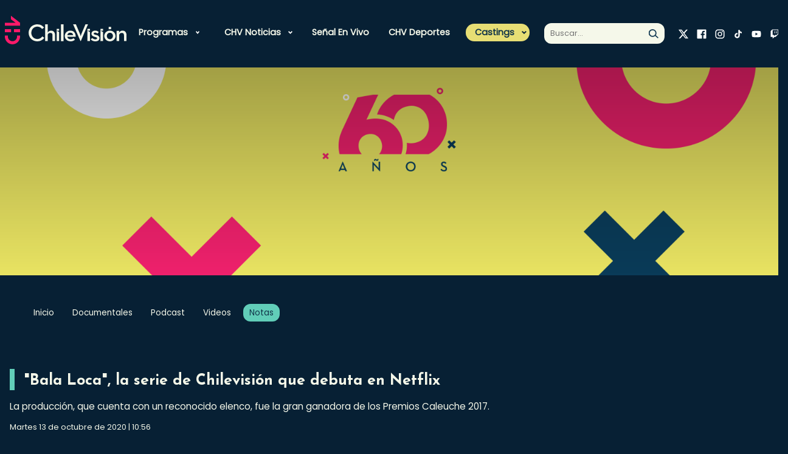

--- FILE ---
content_type: text/html; charset=utf-8
request_url: https://www.chilevision.cl/chilevision-60/notas/bala-loca-la-serie-de-chilevision-que-debuta-en-netflix
body_size: 20683
content:
<!doctype html>
<html lang="es-ch">
    <head>
        
    
    


        <!-- Google Analitycs -->
<script type="text/plain" class="optanon-category-4">
    var _gaq = _gaq || [];
    _gaq.push(['_setAccount', 'UA-36532539-1']);
    //_gaq.push(['_setDomainName', 'chilevision.cl']);
    _gaq.push(['_setAllowLinker', true]);
    _gaq.push(['_trackPageview']);

    (function() {
        var ga = document.createElement('script');
        ga.type = 'text/javascript';
        ga.async = true;
        ga.src = ('https:' == document.location.protocol ? 'https://' : 'http://') + 'stats.g.doubleclick.net/dc.js';
        var s = document.getElementsByTagName('script')[0];
        s.parentNode.insertBefore(ga, s);
    })();
</script>

<!-- Google Tag Manager -->
<script type="text/plain" class="optanon-category-2">(function(w,d,s,l,i){w[l]=w[l]||[];w[l].push({'gtm.start':
new Date().getTime(),event:'gtm.js'});var f=d.getElementsByTagName(s)[0],
j=d.createElement(s),dl=l!='dataLayer'?'&l='+l:'';j.async=true;j.src=
'https://www.googletagmanager.com/gtm.js?id='+i+dl;f.parentNode.insertBefore(j,f);
})(window,document,'script','dataLayer','GTM-PHRTVCT');</script>

<noscript><iframe src="https://www.googletagmanager.com/ns.html?id=GTM-PHRTVCT"height="0" width="0" style="display:none;visibility:hidden"></iframe></noscript>


<script class="optanon-category-2" type="text/plain">
  window.dataLayer = window.dataLayer || [];
  function gtag(){dataLayer.push(arguments);}
  gtag('js', new Date());
  gtag('config', 'G-BZJZYDBZY8');
</script>


<!-- Facebook Pixel Code -->
<script class="optanon-category-5" type="text/plain">
!function(f,b,e,v,n,t,s)
{if(f.fbq)return;n=f.fbq=function(){n.callMethod?
n.callMethod.apply(n,arguments):n.queue.push(arguments)};
if(!f._fbq)f._fbq=n;n.push=n;n.loaded=!0;n.version='2.0';
n.queue=[];t=b.createElement(e);t.async=!0;
t.src=v;s=b.getElementsByTagName(e)[0];
s.parentNode.insertBefore(t,s)}(window,document,'script',
'https://connect.facebook.net/en_US/fbevents.js');

fbq('init', '532721644796310');
fbq('init', '374532633857319');

fbq('track', 'PageView');
</script>
<noscript>
<img height="1" width="1"
src="https://www.facebook.com/tr?id=532721644796310&ev=PageView&noscript=1"/>
<img height="1" width="1" style="display:none"
src="https://www.facebook.com/tr?id=374532633857319&ev=PageView&noscript=1"/>
</noscript>
<!-- End Facebook Pixel Code -->


<!-- Meta Pixel Code -->
<script class="optanon-category-5" type="text/plain">
!function(f,b,e,v,n,t,s)
{if(f.fbq)return;n=f.fbq=function(){n.callMethod?
n.callMethod.apply(n,arguments):n.queue.push(arguments)};
if(!f._fbq)f._fbq=n;n.push=n;n.loaded=!0;n.version='2.0';
n.queue=[];t=b.createElement(e);t.async=!0;
t.src=v;s=b.getElementsByTagName(e)[0];
s.parentNode.insertBefore(t,s)}(window, document,'script',
'https://connect.facebook.net/en_US/fbevents.js');
fbq('init', '777638460547967');
fbq('track', 'PageView');
</script>
<noscript><img height="1" width="1" style="display:none"
src="https://www.facebook.com/tr?id=777638460547967&ev=PageView&noscript=1"
/></noscript>
<!-- End Meta Pixel Code -->

<meta name="robots" content="max-image-preview:large">

<script>
  (() => {
    const path = location.pathname;
    const bloqueados = ['/corporativo'];
  
    if (!bloqueados.some(p => path.startsWith(p))) {
      const s = document.createElement('script');
      s.src = 'https://ejs.mowplayer.com/js/player/midEdnRodu.js';
      s.async = true;
      document.head.appendChild(s);
    }
  })();
</script>

        <!-- Required meta tags -->
        <meta charset="utf-8">
        <meta name="viewport" content="width=device-width, initial-scale=1">
        
<!-- TS = 20201013110033 -->
<meta http-equiv="Content-Type" content="text/html; charset=utf-8">

<title>"Bala Loca", la serie de Chilevisión que debuta en Netflix - Chilevisión</title>

<link rel="canonical" href="https://www.chilevision.cl/chilevision-60/notas/bala-loca-la-serie-de-chilevision-que-debuta-en-netflix">
<meta name="viewport" content="width=device-width, initial-scale=1.0">
<meta name="HandheldFriendly" content="True">
<meta name="format-detection" content="telephone=no">
<meta http-equiv="X-UA-Compatible" content="IE=edge">



<meta name="author" content="Chilevisión" >


<meta name="generator" content="Prontus CMS">
<meta name="robots" content="max-image-preview:large">
<!-- FB Instant Articles -->
<meta property="fb:pages" content="114347011951335" />

<meta property="og:image" content='https://www.chilevision.cl/chilevision/site/artic/20201013/imag/foto_0000000120201013110033/Captura-de-pantalla-2017-01-25-a-las-12.04.28-1.png'>



<meta property="og:title" content=""Bala Loca", la serie de Chilevisión que debuta en Netflix - Chilevisión">


<meta property="og:description" content="La producción, que cuenta con un reconocido elenco, fue la gran ganadora de los Premios Caleuche 2017.">

<!--/FB Instant Articles -->
<!-- Twitter Cards -->
<meta name="twitter:card" content="summary_large_image">
<meta name="twitter:site" content="@chilevision">
<meta name="twitter:title" content="&quot;Bala Loca&quot;, la serie de Chilevisión que debuta en Netflix">

<meta name="twitter:description" content="La producción, que cuenta con un reconocido elenco, fue la gran ganadora de los Premios Caleuche 2017.">

<meta name="twitter:image" content='https://www.chilevision.cl/chilevision/site/artic/20201013/imag/foto_0000000120201013110033/Captura-de-pantalla-2017-01-25-a-las-12.04.28-1.png'>



<link rel="icon" href="/chilevision/favicon.ico" type="image/x-icon">
<link rel="amphtml" href="https://www.chilevision.cl/amp/chilevision-60/notas/bala-loca-la-serie-de-chilevision-que-debuta-en-netflix">


    <meta name="robots" content="index, follow" >






<meta name="description" content="La producción, que cuenta con un reconocido elenco, fue la gran ganadora de los Premios Caleuche 2017.">
        <script type="application/ld+json">
{
    "@context": "https://schema.org",
    "@type": "NewsMediaOrganization",
    "name": "Chilevisión",
    "legalName" : "Chilevisión",
    "url": "https://www.chilevision.cl/",
    "logo": "https://www.chilevision.cl/imag/v1/logos/chv_logo.png",
    "sameAs": [
        "https://www.facebook.com/chilevision/?locale=es_LA",
        "https://twitter.com/chilevision","https://www.instagram.com/chilevision/?hl=es",
        "https://www.youtube.com/channel/UC8EdTmyUaFIfZvVttJ9lgIA",
        "https://es.wikipedia.org/wiki/Chilevisi%C3%B3n"
    ]
}
</script>

<script type="application/ld+json">
    {
        "@context": "https://schema.org",
        "@type": "NewsArticle",
        "mainEntityOfPage": {
            "@type": "WebPage",
            "@id": "https://www.chilevision.cl",
            "name": "chilevision.cl",
            "alternateName": "Chilevision",
            "description": "Sitio Oficial de Chilevisión, la tercera red de televisión más antigua de Chile.",
            "url": "https://www.chilevision.cl",
            "inLanguage": "es-ES"
        },
        "headline": "&quot;Bala Loca&quot;, la serie de Chilevisión que debuta en Netflix",
        "description": "La producción, que cuenta con un reconocido elenco, fue la gran ganadora de los Premios Caleuche 2017.",
        "url":"https://www.chilevision.cl/chilevision-60/notas/bala-loca-la-serie-de-chilevision-que-debuta-en-netflix",
        "articleSection": "chilevisión-60",
        "inLanguage":"es",
        "datePublished": "20201013T10:56:00-04:00",
        "dateModified": "20201027T14:38:20-04:00",
        "author": 
        
        
        
        
        
        
        "author":{
            "@type": "Organization",
            "name": "Chilevisión",
            "url": "https://www.chilevision.cl"
        },
        

        "image": {
            "@type": "ImageObject",
            "url": "https://www.chilevision.cl/chilevision/site/artic/20201013/imag/foto_0000000120201013110033/Captura-de-pantalla-2017-01-25-a-las-12.04.28-1.png"
        },
        
        "articleBody": "La producción, que cuenta con un reconocido elenco, fue la gran ganadora de los Premios Caleuche 2017.",
        "publisher": {
            "@type": "Organization",
            "name": "Chilevisión",
            "logo": {
                "@type":"ImageObject",
                "url":"https://www.chilevision.cl/chilevision/imag/v1/logos/chv_logo.png"
            },
            "sameAs": [
                "https://twitter.com/chilevision",
                "https://www.facebook.com/chilevision",
                "https://www.instagram.com/chilevision",
                "https://www.youtube.com/chilevision"
            ]
        }
    }
</script>
        <!-- /Meta tags -->
        <!-- Meta Facebook Instant Articles -->
        <meta property="fb:pages" content="278934066198158" />
        <!--/Meta Facebook Instant Articles -->
        <!-- CSS -->
        
<link href='/chilevision/css/v2/css/normalize.css?v=2.0.29' rel="stylesheet" >
<link href='/chilevision/css/v2/css/main.css?v=2.0.29' rel="stylesheet" >
<link href='/chilevision/css/v2/css/custom.css?v=2.0.29' rel="stylesheet" >

<style type="text/css">
.panamericanos.pan-art h3.article-title {
    color: #004176;
    margin-top: 16px;
    line-height: 1.2;
}

.panamericanos.pan-art p.article-description {
    color: #004176;
    margin-top: 16px;
    line-height: 1.2;
}

.panamericanos.pan-art .article.video.active h3.article-title {
    color: #fff;
}

.panamericanos.pan-art .article.video.active p.article-description {
    color: #fff;
}

.slider-hero {
    height: 90vh;
}
</style>

        <link href='/chilevision/css/v2/css/articulo.css?v=2.0.29' rel="stylesheet" >
        <link href='/chilevision/css/v2/css/estilos_vtxt.css?v=2.0.29' rel="stylesheet" >
         <!-- Script para manejo de RRSS -->
 <script async id="ebx" src="//applets.ebxcdn.com/ebx.js"></script>


    <script src="https://cdn.cookielaw.org/scripttemplates/otSDKStub.js"  type="text/javascript" charset="UTF-8" data-domain-script="80f08733-d99c-4141-b172-bf87a3a72ad5"></script>

    <script src="https://cdn.privacy.paramount.com/dist/optanon-v1.1.0.js" async></script>
    <script type="text/javascript">
    !function(n){var o=window,a="cbsoptanon",c="cmd",d="config";o[a]=o[a]?o[a]:{},o[a][c]=o[a][c]?o[a][c]:[],o[a][d]=o[a][d]?o[a][d]:[],["onIframesReady","onFormsReady","onScriptsReady","onAdsReady"].forEach(function(n){o[a][n]=o[a][n]||function(){var d=arguments;o[a][c].push(function(){o[a][n].apply(o[a],d)})}})}();
    </script>

    <script>
        // Reviso si acepto o no el consentimiento para las cookies de publicidad.
        cbsoptanon.cmd.push(function(cmp) {
            var overrideCache = true;
            cmp.ads.getNpaFlag(function(flag) {
                console.log("Flag:" +  flag);

            }, overrideCache);

        });
    </script> 


        <script type="text/javascript">
            var turner_metadata = {
                "trackAction" : []
            };
        </script>
        <script type="text/plain" class='optanon-category-2'>
var c_id = "3005086";

// Comscore library
var comScoreRequest = function() {
    if (self.COMSCORE) {
        self.COMSCORE && COMSCORE.beacon({
            c1: "2",
            c2: c_id,
            options: {
                enableFirstPartyCookie: true,
                bypassUserConsentRequirementFor1PCookie: true
            }
        });
    } else {
        var _comscore = window._comscore = _comscore || [];

        _comscore.push({
            c1: "2",
            c2: c_id,
            options: {
                enableFirstPartyCookie: true,
                bypassUserConsentRequirementFor1PCookie: true
            }
        });

        (function() {
            var s = document.createElement("script"),
                el = document.getElementsByTagName("script")[0];
            s.async = true;
            s.src = "https://sb.scorecardresearch.com/beacon.js";
            el.parentNode.insertBefore(s, el);
        })();
    }
}
comScoreRequest();
</script>


    <script>
    (function () {
        var counter = 0;
        (function poll() {
            setTimeout(function () {
                if (window.OnetrustActiveGroups || counter >= 20) {
                    var s = document.createElement("script"), el = document.getElementsByTagName("script")[0];
                    s.async = true;
                    s.src = "https://lightning.chilevision.cl/launch/7be62238e4c3/cad6d77ba8b0/launch-cda1f3e32e56.min.js";
                    s.className = 'optanon-category-2';
                    el.parentNode.insertBefore(s, el);
                } else {
                    counter++;
                    poll();
                }
            }, 250);
        })();
    })();
    </script>

    <script type="text/plain" class='optanon-category-4 chvn_ads_start'>
    (function () {
        var counter = 0;
        (function poll() {
            if (counter >= 20) {
                var s = document.createElement("script"), el = document.getElementsByTagName("script")[0];
                s.async = true;
                s.src = "/chilevision/stat/metrics/chv-ad-manager.js";
                el.parentNode.insertBefore(s, el);
            } else {
                counter++;
                poll();
            }
        })();
    })();
    </script>
    <script>
    var npa_flag = 0;
    cbsoptanon.onScriptsReady(function(cmp) {
        cmp.ot.awaitInitialConsent(function() {
            cbsoptanon.cmd.push(function(cmp) {
                var overrideCache = true;
                cmp.ads.getNpaFlag(function(flag) {
                    npa_flag = flag;
                    cbsoptanon.tags.loadDeferredScripts('chvn_ads_start');
                }, overrideCache);
            });
        });
    });

    cbsoptanon.cmd.push(function(cmp) {
        cmp.ot.addOnConsentChangedHandler(function() {
            location.reload();
        });
    });
    </script>


<script type="text/javascript">
    window.last_page_metadata = {
        'pagename': 'www.chilevision.cl/chilevision-60/notas/bala-loca-la-serie-de-chilevision-que-debuta-en-netflix',
        'section': 'chilevisión-60',
        "subsection": 'notas',
        "franchise": 'chilevisión 60',
        "contenttype": "news page",
        "contenttitle": '"bala loca", la serie de chilevisión que debuta en netflix',
        "contenttags": '',
        "datepublished": '2020-10-13 10:56:00',
        "dateupdated": '2024-04-29 15:00:35',
        "platform": "web",
        "region": "latam",
        "country": "chile",
        "contentid": "20201013110033",
        "brand": "chilevision",
        "author" : '',
        "publisher" : 'catalina gracia',
        "adobehashid": "",
    };



    turner_metadata.trackAction.push({
        'type': 'pageview',
        'data': window.last_page_metadata
    });
</script>

<script type="text/plain" class='optanon-category-2'>
  (function() {
    /** CONFIGURATION START **/
    var _sf_async_config = window._sf_async_config = (window._sf_async_config || {});
    _sf_async_config.uid = 66950;
    _sf_async_config.domain = 'chilevision.cl'; //CHANGE THIS TO THE ROOT DOMAIN
    _sf_async_config.flickerControl = false;
    _sf_async_config.useCanonical = true;
    _sf_async_config.useCanonicalDomain = true;
    _sf_async_config.sections = window.last_page_metadata.section;
    _sf_async_config.authors = window.last_page_metadata.publisher;
    _sf_async_config.autoDetect = false;
    /** CONFIGURATION END **/
    function loadChartbeat() {
        var e = document.createElement('script');
        var n = document.getElementsByTagName('script')[0];
        e.type = 'text/javascript';
        e.async = true;
        e.src = '//static.chartbeat.com/js/chartbeat.js';
        n.parentNode.insertBefore(e, n);
    }
    loadChartbeat();
  })();

  console.log("SECCION CHARBOT: ", window.last_page_metadata.section);
  console.log("AUTOR CHARBOT: ", window.last_page_metadata.publisher);
</script>
<script async src="//static.chartbeat.com/js/chartbeat_mab.js" class='optanon-category-2' type="text/plain"></script>
        <script type="text/javascript" src='/chilevision/js-local/jquery/jquery.min.js'></script>
        <script src="/chilevision/js-local/v2/js/swiper-bundle.min.js"></script>
        <script src='https://platform.s-mdstrm.com/js/player_api.js?v=(none)'></script>
        <script src='https://www.chilevision.cl/chilevision/js-local/MsPlayer.class.js?v=(none)'></script>
        <link href='/chilevision/css/v1/MsPlayer.css?v=2.0.29' rel="stylesheet" type="text/css">
    </head>

    
        
        
        <body>
        
    
    
    
    <div id="ad_oop_float_01"></div>
    <div id="ad_oop_float_02"></div>
    <div id="ad_oop_float_03"></div>
    
    <!--HEADER-->
    <header class="header row" id="header" >
    <div class="mobile-menu-trigger" id="trigger" ></div>
    
    <div class="col-md-1 col-xs-6 logo-container">
       <a href="/" target="" class="logo-header" > <img src="/chilevision/site/artic/20221118/imag/foto_0000000120221118120919/logo_chv_w.svg"  alt="" /></a>
    </div>
    
    <div class="col-md-7 nav-container " id="nav-container" >
       <ul class="nav">
        
          
        
        
        
        
        
    <li class="link mega-menu desp">

    
        
        <a class="acc-head-mobile" href="#">Programas</a>
        <div class="submenu primary accordion-content">
            <ul class="links-list">
        
                
            
    
    

        
        
    
        
                
                <li class="link">
                    <a href="/programas" target="_top">Todos nuestros programas</a>
                    
                </li>
                
            
    
    

        
        
    
        
                
                <li class="link desp">
                    <a href="/archivo-chv" target="_top">Archivo CHV</a>
                    
                        <div class="acc-head-mobile">Archivo CHV</div>
                        <ul class="sub-menu accordion-content">
                            <li><a class="link-mobile" href="/archivo-chv" target="_top">Archivo CHV</a></li>
                            
                                
                                    <li class="link">
                                        <a href="/archivo-chv" target="_top">Momentos</a>
                                    </li>
                                
                            
                                
                            
                                
                            
                                
                            
                                
                            
                                
                            
                                
                            
                                
                            
                                
                            
                                
                            
                                
                            
                                
                            
                                
                            
                                
                            
                                
                            
                                
                            
                                
                            
                        </ul>
                    
                </li>
                
            
    
    

        
        
    
        
                
                <li class="link desp">
                    <a href="/el-tiempo" target="_top">CHV Tiempo</a>
                    
                        <div class="acc-head-mobile">CHV Tiempo</div>
                        <ul class="sub-menu accordion-content">
                            <li><a class="link-mobile" href="/el-tiempo" target="_top">CHV Tiempo</a></li>
                            
                                
                                    <li class="link">
                                        <a href="/el-tiempo/video" target="_top">Pronóstico</a>
                                    </li>
                                
                            
                                
                                    <li class="link">
                                        <a href="/el-tiempo/novedades" target="_top">Novedades</a>
                                    </li>
                                
                            
                                
                            
                                
                            
                                
                            
                                
                            
                                
                            
                                
                            
                                
                            
                                
                            
                                
                            
                                
                            
                                
                            
                                
                            
                                
                            
                                
                            
                                
                            
                        </ul>
                    
                </li>
                
            
    
    

        
        
    
        
                
                <li class="link desp">
                    <a href="/contigo-en-directo" target="_top">Contigo En Directo</a>
                    
                        <div class="acc-head-mobile">Contigo En Directo</div>
                        <ul class="sub-menu accordion-content">
                            <li><a class="link-mobile" href="/contigo-en-directo" target="_top">Contigo En Directo</a></li>
                            
                                
                                    <li class="link">
                                        <a href="/contigo-en-directo/mejores-momentos" target="_top">Momentos</a>
                                    </li>
                                
                            
                                
                            
                                
                            
                                
                            
                                
                            
                                
                            
                                
                            
                                
                            
                                
                            
                                
                            
                                
                            
                                
                            
                                
                            
                                
                            
                                
                            
                                
                            
                                
                            
                        </ul>
                    
                </li>
                
            
    
    

        
        
    
        
                
                <li class="link desp">
                    <a href="/contigo-en-la-manana" target="_top">Contigo En La Mañana</a>
                    
                        <div class="acc-head-mobile">Contigo En La Mañana</div>
                        <ul class="sub-menu accordion-content">
                            <li><a class="link-mobile" href="/contigo-en-la-manana" target="_top">Contigo En La Mañana</a></li>
                            
                                
                                    <li class="link">
                                        <a href="/contigo-en-la-manana/mejores-momentos" target="_top">Momentos</a>
                                    </li>
                                
                            
                                
                                    <li class="link">
                                        <a href="/contigo-en-la-manana/reportajes" target="_top">Reportajes</a>
                                    </li>
                                
                            
                                
                                    <li class="link">
                                        <a href="/contigo-en-la-manana/denuncias" target="_top">Denuncias</a>
                                    </li>
                                
                            
                                
                                    <li class="link">
                                        <a href="/contigo-en-la-manana/policial" target="_top">Policial</a>
                                    </li>
                                
                            
                                
                                    <li class="link">
                                        <a href="/contigo-en-la-manana/politica" target="_top">Política</a>
                                    </li>
                                
                            
                                
                                    <li class="link">
                                        <a href="/contigo-en-la-manana/espectaculo" target="_top">Espectáculo</a>
                                    </li>
                                
                            
                                
                            
                                
                            
                                
                            
                                
                            
                                
                            
                                
                            
                                
                            
                                
                            
                                
                            
                                
                            
                                
                            
                        </ul>
                    
                </li>
                
            
    
    

        
        
    
        
                
                <li class="link desp">
                    <a href="/cuanto-vale-el-show" target="_top">¿Cuánto vale el Show?</a>
                    
                        <div class="acc-head-mobile">¿Cuánto vale el Show?</div>
                        <ul class="sub-menu accordion-content">
                            <li><a class="link-mobile" href="/cuanto-vale-el-show" target="_top">¿Cuánto vale el Show?</a></li>
                            
                                
                                    <li class="link">
                                        <a href="/cuanto-vale-el-show" target="_top">Inicio</a>
                                    </li>
                                
                            
                                
                                    <li class="link">
                                        <a href="/cuanto-vale-el-show/mejores-momentos" target="_top">Mejores momentos</a>
                                    </li>
                                
                            
                                
                                    <li class="link">
                                        <a href="/cuanto-vale-el-show/presentaciones" target="_top">Presentaciones</a>
                                    </li>
                                
                            
                                
                                    <li class="link">
                                        <a href="/cuanto-vale-el-show/capitulos-completos" target="_top">Capítulos</a>
                                    </li>
                                
                            
                                
                                    <li class="link">
                                        <a href="/cuanto-vale-el-show/noticias" target="_top">Novedades</a>
                                    </li>
                                
                            
                                
                            
                                
                            
                                
                            
                                
                            
                                
                            
                                
                            
                                
                            
                                
                            
                                
                            
                                
                            
                                
                            
                                
                            
                        </ul>
                    
                </li>
                
            
    
    

        
        
    
        
                
                <li class="link desp">
                    <a href="/detras-del-muro" target="_top">Detrás del Muro</a>
                    
                        <div class="acc-head-mobile">Detrás del Muro</div>
                        <ul class="sub-menu accordion-content">
                            <li><a class="link-mobile" href="/detras-del-muro" target="_top">Detrás del Muro</a></li>
                            
                                
                                    <li class="link">
                                        <a href="/detras-del-muro/capitulos-completos" target="_top">Capítulos</a>
                                    </li>
                                
                            
                                
                                    <li class="link">
                                        <a href="/detras-del-muro/mejores-momentos" target="_top">Momentos</a>
                                    </li>
                                
                            
                                
                            
                                
                            
                                
                            
                                
                            
                                
                            
                                
                            
                                
                            
                                
                            
                                
                            
                                
                            
                                
                            
                                
                            
                                
                            
                                
                            
                                
                            
                        </ul>
                    
                </li>
                
            
    
    

        
        
    
        
                
                <li class="link desp">
                    <a href="/festivales-chv" target="_top">Festivales CHV</a>
                    
                        <div class="acc-head-mobile">Festivales CHV</div>
                        <ul class="sub-menu accordion-content">
                            <li><a class="link-mobile" href="/festivales-chv" target="_top">Festivales CHV</a></li>
                            
                                
                                    <li class="link">
                                        <a href="/festivales-chv" target="_top">Inicio</a>
                                    </li>
                                
                            
                                
                                    <li class="link">
                                        <a href="/festivales-chv/festival-de-san-carlos" target="_top">Festival de Violeta</a>
                                    </li>
                                
                            
                                
                                    <li class="link">
                                        <a href="/festivales-chv/festival-de-chanco" target="_top">Festival de Guadalupe del Carmen</a>
                                    </li>
                                
                            
                                
                                    <li class="link">
                                        <a href="/festivales-chv/festival-de-las-condes" target="_top">Festival de Las Condes</a>
                                    </li>
                                
                            
                                
                            
                                
                            
                                
                            
                                
                            
                                
                            
                                
                            
                                
                            
                                
                            
                                
                            
                                
                            
                                
                            
                                
                            
                                
                            
                        </ul>
                    
                </li>
                
            
    
    

        
        
    
        
                
                <li class="link desp">
                    <a href="/fiebre-de-baile" target="_top">Fiebre de Baile</a>
                    
                        <div class="acc-head-mobile">Fiebre de Baile</div>
                        <ul class="sub-menu accordion-content">
                            <li><a class="link-mobile" href="/fiebre-de-baile" target="_top">Fiebre de Baile</a></li>
                            
                                
                                    <li class="link">
                                        <a href="/fiebre-de-baile" target="_top">Inicio</a>
                                    </li>
                                
                            
                                
                                    <li class="link">
                                        <a href="/fiebre-de-baile/votaciones" target="_top">Votaciones</a>
                                    </li>
                                
                            
                                
                                    <li class="link">
                                        <a href="/fiebre-de-baile/capitulos-completos" target="_top">Capítulos</a>
                                    </li>
                                
                            
                                
                                    <li class="link">
                                        <a href="/fiebre-de-baile/mejores-momentos" target="_top">Momentos</a>
                                    </li>
                                
                            
                                
                                    <li class="link">
                                        <a href="/fiebre-de-baile/presentaciones" target="_top">Presentaciones</a>
                                    </li>
                                
                            
                                
                            
                                
                            
                                
                            
                                
                            
                                
                            
                                
                            
                                
                            
                                
                            
                                
                            
                                
                            
                                
                            
                                
                            
                        </ul>
                    
                </li>
                
            
    
    

        
        
    
        
                
                <li class="link desp">
                    <a href="/la-divina-comida" target="_top">La Divina Comida</a>
                    
                        <div class="acc-head-mobile">La Divina Comida</div>
                        <ul class="sub-menu accordion-content">
                            <li><a class="link-mobile" href="/la-divina-comida" target="_top">La Divina Comida</a></li>
                            
                                
                                    <li class="link">
                                        <a href="/la-divina-comida/capitulos" target="_top">Temporada 11</a>
                                    </li>
                                
                            
                                
                                    <li class="link">
                                        <a href="/la-divina-comida/mejores-momentos" target="_top">Momentos</a>
                                    </li>
                                
                            
                                
                                    <li class="link">
                                        <a href="/la-divina-comida/noticias" target="_top">Novedades</a>
                                    </li>
                                
                            
                                
                                    <li class="link">
                                        <a href="/la-divina-comida/recetas" target="_top">Recetas</a>
                                    </li>
                                
                            
                                
                            
                                
                            
                                
                            
                                
                            
                                
                            
                                
                            
                                
                            
                                
                            
                                
                            
                                
                            
                                
                            
                                
                            
                                
                            
                        </ul>
                    
                </li>
                
            
    
    

        
        
    
        
                
                <li class="link desp">
                    <a href="/plan-perfecto" target="_top">Plan Perfecto</a>
                    
                        <div class="acc-head-mobile">Plan Perfecto</div>
                        <ul class="sub-menu accordion-content">
                            <li><a class="link-mobile" href="/plan-perfecto" target="_top">Plan Perfecto</a></li>
                            
                                
                                    <li class="link">
                                        <a href="/plan-perfecto/capitulos-completos" target="_top">Capítulos</a>
                                    </li>
                                
                            
                                
                                    <li class="link">
                                        <a href="/plan-perfecto/momentos" target="_top">Momentos</a>
                                    </li>
                                
                            
                                
                            
                                
                            
                                
                            
                                
                            
                                
                            
                                
                            
                                
                            
                                
                            
                                
                            
                                
                            
                                
                            
                                
                            
                                
                            
                                
                            
                                
                            
                        </ul>
                    
                </li>
                
            
    
    

        
        
    
        
                
                <li class="link desp">
                    <a href="/podemos-hablar" target="_top">Podemos Hablar</a>
                    
                        <div class="acc-head-mobile">Podemos Hablar</div>
                        <ul class="sub-menu accordion-content">
                            <li><a class="link-mobile" href="/podemos-hablar" target="_top">Podemos Hablar</a></li>
                            
                                
                                    <li class="link">
                                        <a href="/podemos-hablar/capitulos-completos" target="_top">Temporada 7</a>
                                    </li>
                                
                            
                                
                                    <li class="link">
                                        <a href="/podemos-hablar/mejores-momentos" target="_top">Momentos</a>
                                    </li>
                                
                            
                                
                                    <li class="link">
                                        <a href="/podemos-hablar/noticias" target="_top">Novedades</a>
                                    </li>
                                
                            
                                
                            
                                
                            
                                
                            
                                
                            
                                
                            
                                
                            
                                
                            
                                
                            
                                
                            
                                
                            
                                
                            
                                
                            
                                
                            
                                
                            
                        </ul>
                    
                </li>
                
            
    
    

        
        
    
        
                
                <li class="link desp">
                    <a href="/primer-plano" target="_top">Primer Plano</a>
                    
                        <div class="acc-head-mobile">Primer Plano</div>
                        <ul class="sub-menu accordion-content">
                            <li><a class="link-mobile" href="/primer-plano" target="_top">Primer Plano</a></li>
                            
                                
                                    <li class="link">
                                        <a href="/primer-plano/capitulo-completo" target="_top">Capítulos</a>
                                    </li>
                                
                            
                                
                                    <li class="link">
                                        <a href="/primer-plano/momentos" target="_top">Mejores momentos</a>
                                    </li>
                                
                            
                                
                            
                                
                            
                                
                            
                                
                            
                                
                            
                                
                            
                                
                            
                                
                            
                                
                            
                                
                            
                                
                            
                                
                            
                                
                            
                                
                            
                                
                            
                        </ul>
                    
                </li>
                
            
    
    

        
        
    
        
                
                <li class="link desp">
                    <a href="/sabingo" target="_top">Sabingo</a>
                    
                        <div class="acc-head-mobile">Sabingo</div>
                        <ul class="sub-menu accordion-content">
                            <li><a class="link-mobile" href="/sabingo" target="_top">Sabingo</a></li>
                            
                                
                                    <li class="link">
                                        <a href="/sabingo/asi-suena-chile" target="_top">Así Suena Chile</a>
                                    </li>
                                
                            
                                
                                    <li class="link">
                                        <a href="/sabingo/la-estrella-de-mi-pueblo" target="_top">La Estrella de mi Pueblo</a>
                                    </li>
                                
                            
                                
                                    <li class="link">
                                        <a href="/sabingo/raices-campesinas" target="_top">Raíces Campesinas</a>
                                    </li>
                                
                            
                                
                                    <li class="link">
                                        <a href="/sabingo/pueblo-chico-paraiso-grande" target="_top">Pueblo chico, paraíso grande</a>
                                    </li>
                                
                            
                                
                                    <li class="link">
                                        <a href="/sabingo/camino-de-la-risa" target="_top">Camino de la risa</a>
                                    </li>
                                
                            
                                
                            
                                
                            
                                
                            
                                
                            
                                
                            
                                
                            
                                
                            
                                
                            
                                
                            
                                
                            
                                
                            
                                
                            
                        </ul>
                    
                </li>
                
            
    
    

        
        
    
        
                
                <li class="link desp">
                    <a href="/tiempo-libre" target="_top">Tiempo Libre</a>
                    
                        <div class="acc-head-mobile">Tiempo Libre</div>
                        <ul class="sub-menu accordion-content">
                            <li><a class="link-mobile" href="/tiempo-libre" target="_top">Tiempo Libre</a></li>
                            
                                
                                    <li class="link">
                                        <a href="/tiempo-libre/tendencias" target="_top">Tendencias</a>
                                    </li>
                                
                            
                                
                                    <li class="link">
                                        <a href="/tiempo-libre/musica" target="_top">Música</a>
                                    </li>
                                
                            
                                
                                    <li class="link">
                                        <a href="/tiempo-libre/panoramas" target="_top">Panoramas</a>
                                    </li>
                                
                            
                                
                                    <li class="link">
                                        <a href="/tiempo-libre/series-y-peliculas" target="_top">Series y películas</a>
                                    </li>
                                
                            
                                
                            
                                
                            
                                
                            
                                
                            
                                
                            
                                
                            
                                
                            
                                
                            
                                
                            
                                
                            
                                
                            
                                
                            
                                
                            
                        </ul>
                    
                </li>
                
            
            </ul>
        </div>
            
    
    

    </li>

        
        
        
    <li class="link menu desp">

    
    
        
        <a class="acc-head-mobile" href="#">CHV Noticias</a>
        <ul class="submenu primary accordion-content">
            
            
            <li class="link">
                <a href="/noticias" target="_top">Todas las noticias</a>
            </li>
            
            
            
            <li class="link">
                <a href="/noticias/nacional" target="_top">Nacional</a>
            </li>
            
            
            
            <li class="link">
                <a href="/noticias/internacional" target="_top">Internacional</a>
            </li>
            
            
            
            <li class="link">
                <a href="/noticias/reportajes" target="_top">Reportajes</a>
            </li>
            
            
            
            <li class="link">
                <a href="/noticias/cazanoticias" target="_top">Cazanoticias</a>
            </li>
            
            
            
            <li class="link">
                <a href="/noticias/economia" target="_top">Economía</a>
            </li>
            
            
            
            <li class="link">
                <a href="/chv-deportes" target="_top">Deportes</a>
            </li>
            
            
            
            <li class="link">
                <a href="/noticias/casos-policiales" target="_top">Casos Policiales</a>
            </li>
            
            
            
            <li class="link">
                <a href="/noticias/te-ayuda" target="_top">Te ayuda</a>
            </li>
            
            
            
            <li class="link">
                <a href="/noticias/show" target="_top">Show</a>
            </li>
            
            
        </ul>
        
        
    

    </li>

        
        
        
    <li class="link">

    
    
        
        
        <a href="/senal-online" class="link" target="_top">Señal En Vivo</a>
        
    

    </li>

        
        
        
    <li class="link">

    
    
        
        
        <a href="/chv-deportes" class="link" target="_top">CHV Deportes</a>
        
    

    </li>

        
        
        
    <li class="link menu desp highlight">

    
    
        
        <a class="acc-head-mobile" href="#">Castings</a>
        <ul class="submenu yellow accordion-content">
            
            
            <li class="link">
                <a href="https://form.jotform.com/chilevision/formulario-talento" target="_blank">Formulario ¿Cuánto Vale el Show?</a>
            </li>
            
            
            
            <li class="link">
                <a href="https://form.jotform.com/chilevision/formulario-el-club-de-la-comedia" target="_blank">Formulario El Club de la Comedia</a>
            </li>
            
            
            
            
            
            
            
            
            
            
            
            
            
            
            
            
            
            
        </ul>
        
        
    

    </li>

        
        
        
        
        
        <li class="search-container mobile">
            <form class="search-box mobile" method="get" action="/cgi-bin/prontus_search.cgi">
            <input type="hidden" name="search_prontus" value="chilevision" />
            <input type="hidden" name="search_tmp" value="search.html" />
            <input type="hidden" name="search_idx" value="all" />
            <input type="hidden" name="search_modo" value="and" />
            <input type="hidden" name="search_orden" value="" />
            <input type="hidden" name="search_resxpag" value="12" />
            <input type="hidden" name="search_maxpags" value="20"/>
            <input type="hidden" name="search_form" value="yes" />
            <input type="text" name="search_texto" class="search" placeholder="Buscar..." />
            </form>
        </li>
        
        
        <li class="social mobile">
        
        
            <a href="https://twitter.com/chilevision" target="_blank" class="social-link"><img src="/chilevision/site/artic/20191108/imag/foto_0000000320191108134633/ic-twitter-h.svg" alt=""></a>
        
        
        
        
        
            <a href="https://www.facebook.com/chilevision" target="_blank" class="social-link"><img src="/chilevision/site/artic/20191108/imag/foto_0000000320191108134717/ic-facebook-h.svg" alt=""></a>
        
        
        
        
        
            <a href="https://www.instagram.com/chilevision/" target="_blank" class="social-link"><img src="/chilevision/site/artic/20191108/imag/foto_0000000320191108134752/ic-instagram-h.svg" alt=""></a>
        
        
        
        
        
            <a href="https://www.tiktok.com/@chilevision" target="_blank" class="social-link"><img src="/chilevision/site/artic/20230324/imag/foto_0000000420230324182742/ic-tiktok-h.svg" alt=""></a>
        
        
        
        
        
            <a href="https://www.youtube.com/chilevision" target="_blank" class="social-link"><img src="/chilevision/site/artic/20200313/imag/foto_0000000320200313113843/ic-youtube-h.svg" alt=""></a>
        
        
        
        
        
            <a href="https://www.twitch.tv/chilevisioncl" target="_blank" class="social-link"><img src="/chilevision/site/artic/20230324/imag/foto_0000000320230324182428/ic-twitch-h.svg" alt=""></a>
        
        
        </li>
        
        
       </ul>
    </div>
    <div class="col-xs-2 col-md-2 search-container">
       <div class="search-trigger-mobile" id="trigger-search"></div>
       <form method="get" action="/cgi-bin/prontus_search.cgi" class="search-box">
            <input type="hidden" name="search_prontus" value="chilevision" />
            <input type="hidden" name="search_tmp" value="search.html" />
            <input type="hidden" name="search_idx" value="all" />
            <input type="hidden" name="search_modo" value="and" />
            <input type="hidden" name="search_orden" value="" />
            <input type="hidden" name="search_resxpag" value="12" />
            <input type="hidden" name="search_maxpags" value="20"/>
            <input type="hidden" name="search_form" value="yes" />
            <input type="text" name="search_texto" class="search" placeholder="Buscar..." />
       </form>
    </div>

    
        
            <div class="col-md-2 col-xs-12 social">
        
        
            <a href="https://twitter.com/chilevision" target="_blank" class="social-link"><img src="/chilevision/site/artic/20191108/imag/foto_0000000320191108134633/ic-twitter-h.svg" alt=""></a>
        
        
    
        
        
            <a href="https://www.facebook.com/chilevision" target="_blank" class="social-link"><img src="/chilevision/site/artic/20191108/imag/foto_0000000320191108134717/ic-facebook-h.svg" alt=""></a>
        
        
    
        
        
            <a href="https://www.instagram.com/chilevision/" target="_blank" class="social-link"><img src="/chilevision/site/artic/20191108/imag/foto_0000000320191108134752/ic-instagram-h.svg" alt=""></a>
        
        
    
        
        
            <a href="https://www.tiktok.com/@chilevision" target="_blank" class="social-link"><img src="/chilevision/site/artic/20230324/imag/foto_0000000420230324182742/ic-tiktok-h.svg" alt=""></a>
        
        
    
        
        
            <a href="https://www.youtube.com/chilevision" target="_blank" class="social-link"><img src="/chilevision/site/artic/20200313/imag/foto_0000000320200313113843/ic-youtube-h.svg" alt=""></a>
        
        
    
        
        
            <a href="https://www.twitch.tv/chilevisioncl" target="_blank" class="social-link"><img src="/chilevision/site/artic/20230324/imag/foto_0000000320230324182428/ic-twitch-h.svg" alt=""></a>
        
        
            </div>
        
    

    
    <div class="fixed-banner banner-link">
      <a href="/senal-online" target="_top">
        <span class="live">En Vivo</span>
        <p>&nbsp;</p>
<p>Señal online <span class="bold">- Chilevisión</span></p></p>
        <div class="btn">Ver ACÁ</div>
      </a>
    </div>
    

  </header>

  <!-- STRUCTURED DATA -->
  <script type="application/ld+json">
{
    "@context": "https://schema.org",
    "@type": "WebSite",
    "url": "https://www.chilevision.cl/",
        "potentialAction": {
        "@type": "SearchAction",
        "target": {
        "@type": "EntryPoint",
        "urlTemplate":"https://www.chilevision.cl/cgi-bin/prontus_search.cgi?search_prontus=chilevision&search_tmp=search.html&search_idx=all&search_modo=and&search_orden=&search_resxpag=12&search_maxpags=20&search_form=yes&search_texto={search_texto}"
        },
        "query-input": "required name=search_texto"
    }
}
</script>
  <!-- /STRUCTURED DATA -->


    
    <!--/HEADER-->
    
    <!-- hero interior -->
    
        
        
    
    
    


<div class="featured-header inner-content" >
   <figure>
      <img class="desktop lazy" src='https://www.chilevision.cl/chilevision/imag/default/default_1600x560.png' data-src='https://www.chilevision.cl/chilevision/site/artic/20201023/imag/foto_0000000120201023204241_HERO_PRINCIPAL.png' alt="">
      <img src='https://www.chilevision.cl/chilevision/imag/default/default_700x393.png' class="mobile lazy" data-src='https://www.chilevision.cl/chilevision/site/artic/20201023/imag/foto_0000000220201023204241_HERO_MOBILE.png' alt="">
   </figure>
 </div>
 <div class="inner-nav-container">
  <div class="inner-menu-trigger mobile" id="trigger-innernav">  MENÚ PROGRAMA </div>
      <nav class="inner-nav" id="inner-nav">
        <!--menu--><li class="pill __class__"><a href="/chilevision-60 " target="_top">Inicio</a></li><li class="pill __class__"><a href="/chilevision-60/documentales" target="_top">Documentales</a></li><li class="pill __class__"><a href="/chilevision-60/podcast" target="_top">Podcast</a></li><li class="pill __class__"><a href="/chilevision-60/videos" target="_top">Videos</a></li><li class="pill __class__"><a href="/chilevision-60/notas" target="_top">Notas</a></li><!--/menu-->
        <!--submenu--><!--/submenu-->
      </nav>
</div>

        
    

    <!-- CONTENIDO / DETALLES NOTICIA -->
    <section class="article-detail container">
         <div class="section-title row">
            <div class="col-md-8">
                <h1 class=" title-section">"Bala Loca", la serie de Chilevisión que debuta en Netflix</h1>
                <p>La producción, que cuenta con un reconocido elenco, fue la gran ganadora de los Premios Caleuche 2017.</p>
                <p class="smaller">Martes 13 de octubre de 2020 | 10:56</p>
            </div>
            <div class="row">
                <div class="col col-md-8">
                

                
                    
                        <img src='https://www.chilevision.cl/chilevision/imag/default/default_1410x793.png' class=" portada lazy" data-src='https://www.chilevision.cl/chilevision/site/artic/20201013/imag/foto_0000000120201013110033/Captura-de-pantalla-2017-01-25-a-las-12.04.28-1.png' alt="">
                    
                    
                

                    
                    <!-- CUERPO articulo -->
                    <div class="CUERPO">
                    <p>Estrenada el 2016 por Chilevisión, la miniserie de 10 capítulos, "Bala Loca", fue todo un éxito.</p>
<p>La producción a cargo de Filmosonido es protagonizada por Alejandro Goic y cuenta con un elenco de renombre, en donde destacan actores como<strong> Alfredo Castro, Aline Kuppenheim, Julio Milostich, Catalina Saavedra, Pablo Schwarz, Ingrid Isensee, Fernanda Urrejola, Mario Horton, entre otros</strong>. </p>
<p><img src="https://occ-0-2794-2219.1.nflxso.net/dnm/api/v6/E8vDc_W8CLv7-yMQu8KMEC7Rrr8/AAAABVB2wBnnMaO3I7BzbYXxWoKjo4D1bn0OuR47VLTACvIw7xa9FugELsjci8snQdWpZY_l7FkU-D-RpUoxy7pHfu69YmHy.jpg?r=42d" alt=""><img src="[data-uri]" alt=""><img src="[data-uri]" alt=""></p>
<p><span>Su éxito, incluso, obtuvo reconocimiento internacional, siendo nominada a los <strong>Peabody Awards, </strong>certamen que calificó la serie como “un thriller político centrado en un periodista en silla de ruedas que busca revivir su carrera al fundar un medio de comunicación digital independiente, destinado a investigar casos de corrupción en la sociedad chilena contemporánea”.</span></p>
<p><span>A nivel local, <strong>"Bala Loca"</strong> arrasó en los Premios Caleuche, obteniendo ocho nominaciones y tres galardones. </span></p>
<p>Actualmente la serie se encuentra disponible en <a href="https://www.netflix.com/title/80159714">Netflix</a>. </p>
<p><iframe class="optanon-category-5" width="560" height="315" src="https://www.youtube-nocookie.com/embed/gq1KpyuHU4M" frameborder="0" allow="accelerometer; autoplay; clipboard-write; encrypted-media; gyroscope; picture-in-picture" allowfullscreen="allowfullscreen"></iframe></p>
                    </div>
                    <!-- FIN CUERPO articulo -->
                    
                        
    
    

                    

                </div>
                <div class="col-md-4">
                    
<div class="ad-single hide-xs-only" >
  
  <span class="legend">Publicidad</span>
  <div id="ad_rect_btf_01"></div>
</div>

                    
<div class="ad-single hide-xs-only" >
  
  <span class="legend">Publicidad</span>
  <div id="ad_rect_btf_02"></div>
</div>

                </div>
            </div>
        </div>
    </section>
    <section class="article-detail container">
        

 <!-- Publicidad -->
 <div class="single-ad-responsive">
    <div class="ad-container">
        
        <span class="rotate">Publicidad</span>
        <div id="ad_bnr_atf_01" class="ad"></div>
    </div>
</div>
 
    </section>
    <!-- Relacionados -->
        
        
        
            
            
                

<script type="application/ld+json">
{
    "@context": "http://schema.org",
    "@type": "ItemList",
    "itemListElement": [
    
    
    {
        "@type": "ListItem",
        "position": 1,
        "url": "https://www.chilevision.cl/chilevision-60/notas/sqp-humor-y-farandula"
    },
    
    
    
    {
        "@type": "ListItem",
        "position": 2,
        "url": "https://www.chilevision.cl/chilevision-60/notas/rodolfo-baier-y-el-dia-en-que-pinochet-saco-a-los-militares-en"
    },
    
    
    
    {
        "@type": "ListItem",
        "position": 3,
        "url": "https://www.chilevision.cl/chilevision-60/notas/leo-caprile-y-cuanto-vale-el-show-yo-me-lo-sabia-de-memoria"
    },
    
    
    
    {
        "@type": "ListItem",
        "position": 4,
        "url": "https://www.chilevision.cl/chilevision-60/notas/mujeres-drogas-y-whisky-sergio-lagos-recuerda-su-entrevista-con"
    },
    
    
    
    {
        "@type": "ListItem",
        "position": 5,
        "url": "https://www.chilevision.cl/chilevision-60/notas/la-historia-de-los-pichi-en-voz-de-los-tv-condoro"
    }
    
    
    ]
}
</script>
                

<section class="container">
    <div class="row section-title">
       <h2 class="col-md-10 col-sm-9">RELACIONADOS</h2>
    </div>
    <div class="row">
       <div class="swiper slider-03 col-md-8  col-xs-12">
          <div class="swiper-wrapper">
            
            
            <!-- SLIDE -->
             <div class="card-container swiper-slide" >
                <a href="/chilevision-60/notas/sqp-humor-y-farandula">
                   <div class="card">
                      <div class="card-img">
                          
                        <img src='https://www.chilevision.cl/chilevision/imag/default/default_1410x793.png' class="card-img lazy" data-src='https://www.chilevision.cl/chilevision/site/artic/20201123/imag/foto_0000000120201123123507/SQP.png' alt="">       
                        
                        
                         <div class="reprod">
                            
                         </div>
                      </div>
                      <h3 class="card-title" >SQP: Humor y farándula</h3>
                      
                   </div>
                </a>
             </div>
             
             
            
            <!-- SLIDE -->
             <div class="card-container swiper-slide" >
                <a href="/chilevision-60/notas/rodolfo-baier-y-el-dia-en-que-pinochet-saco-a-los-militares-en">
                   <div class="card">
                      <div class="card-img">
                          
                        <img src='https://www.chilevision.cl/chilevision/imag/default/default_1410x793.png' class="card-img lazy" data-src='https://www.chilevision.cl/chilevision/site/artic/20201120/imag/foto_0000000120201120163022/Captura_de_pantalla_2020-11-20_a_la_s_4.29.45.png' alt="">       
                        
                        
                         <div class="reprod">
                            
                            <div class="cont_play"></div>
                            <div class="cont_pill">
                                <span class="info_pill">02:13</span>
                            </div>
                            
                         </div>
                      </div>
                      <h3 class="card-title" >Rodolfo Baier y el día en que Pinochet sacó a los militares en democracia: "Fue tenso"</h3>
                      <span class="card-stamp">Emitido el 31/12/1969 </span> 
                   </div>
                </a>
             </div>
             
             
            
            <!-- SLIDE -->
             <div class="card-container swiper-slide" >
                <a href="/chilevision-60/notas/leo-caprile-y-cuanto-vale-el-show-yo-me-lo-sabia-de-memoria">
                   <div class="card">
                      <div class="card-img">
                          
                        <img src='https://www.chilevision.cl/chilevision/imag/default/default_1410x793.png' class="card-img lazy" data-src='https://www.chilevision.cl/chilevision/site/artic/20201120/imag/foto_0000000120201120160025/Leo_Caprile.jpg' alt="">       
                        
                        
                         <div class="reprod">
                            
                            <div class="cont_play"></div>
                            <div class="cont_pill">
                                <span class="info_pill">06:39</span>
                            </div>
                            
                         </div>
                      </div>
                      <h3 class="card-title" >Leo Caprile y Cuánto Vale el Show: "¡Yo me lo sabía de memoria!"</h3>
                      <span class="card-stamp">Emitido el 31/12/1969 </span> 
                   </div>
                </a>
             </div>
             
             
            
            <!-- SLIDE -->
             <div class="card-container swiper-slide" >
                <a href="/chilevision-60/notas/mujeres-drogas-y-whisky-sergio-lagos-recuerda-su-entrevista-con">
                   <div class="card">
                      <div class="card-img">
                          
                        <img src='https://www.chilevision.cl/chilevision/imag/default/default_1410x793.png' class="card-img lazy" data-src='https://www.chilevision.cl/chilevision/site/artic/20201120/imag/foto_0000000120201120102426/Captura_de_pantalla_2020-11-20_a_la_s_10.24.03.png' alt="">       
                        
                        
                         <div class="reprod">
                            
                            <div class="cont_play"></div>
                            <div class="cont_pill">
                                <span class="info_pill">02:16</span>
                            </div>
                            
                         </div>
                      </div>
                      <h3 class="card-title" >"Mujeres, drogas y whisky": Sergio Lagos recuerda su entrevista con Charly García</h3>
                      
                   </div>
                </a>
             </div>
             
             
            
            <!-- SLIDE -->
             <div class="card-container swiper-slide" >
                <a href="/chilevision-60/notas/la-historia-de-los-pichi-en-voz-de-los-tv-condoro">
                   <div class="card">
                      <div class="card-img">
                          
                        <img src='https://www.chilevision.cl/chilevision/imag/default/default_1410x793.png' class="card-img lazy" data-src='https://www.chilevision.cl/chilevision/site/artic/20201116/imag/foto_0000000120201116174617/lospichi.jpg' alt="">       
                        
                        
                         <div class="reprod">
                            
                         </div>
                      </div>
                      <h3 class="card-title" >La historia de "Los Pichí" en voz de los TV Condoro</h3>
                      
                   </div>
                </a>
             </div>
             
             
          </div>
          <!-- If we need navigation buttons -->
          <div class="swiper-button-prev"></div>
          <div class="swiper-button-next"></div>
       </div>
       <div class="col-md-4 col-xs-12">
            
<div class="ad-single hide-xs-only" >
  
  <span class="legend">Publicidad</span>
  <div id="ad_rect_btf_03"></div>
</div>

       </div>
    </div>
 </section>
            
        
    
    
    <!-- Relacionados -->

    <section class="article-detail container">
        

 <!-- Publicidad -->
 <div class="single-ad-responsive">
    <div class="ad-container">
        
        <span class="rotate">Publicidad</span>
        <div id="ad_bnr_btf_02" class="ad hide-xs-only"></div>
    </div>
</div>
 
    </section>

    <!--FOOTER-->
    <footer class="footer">
    <div class="container">
       <div class="row">
         
          <div class="col-md-8 col-xs-12 logo-container">
            <img src="/chilevision/site/artic/20230831/imag/foto_0000000120230831113204/Logo.svg"  alt="" class="logo" />
          </div>
          
          <div class="col-md-4 social">
            
             <a href="https://twitter.com/chilevision" target="_blank" class="social-link"><img src="/chilevision/site/artic/20191108/imag/foto_0000000320191108134633/ic-twitter-h.svg" alt=""></a>
            
             <a href="https://www.facebook.com/chilevision" target="_blank" class="social-link"><img src="/chilevision/site/artic/20191108/imag/foto_0000000320191108134717/ic-facebook-h.svg" alt=""></a>
            
             <a href="https://www.instagram.com/chilevision/" target="_blank" class="social-link"><img src="/chilevision/site/artic/20191108/imag/foto_0000000320191108134752/ic-instagram-h.svg" alt=""></a>
            
             <a href="https://www.tiktok.com/@chilevision" target="_blank" class="social-link"><img src="/chilevision/site/artic/20230324/imag/foto_0000000420230324182742/ic-tiktok-h.svg" alt=""></a>
            
             <a href="https://www.youtube.com/chilevision" target="_blank" class="social-link"><img src="/chilevision/site/artic/20200313/imag/foto_0000000320200313113843/ic-youtube-h.svg" alt=""></a>
            
             <a href="https://www.twitch.tv/chilevisioncl" target="_blank" class="social-link"><img src="/chilevision/site/artic/20230324/imag/foto_0000000320230324182428/ic-twitch-h.svg" alt=""></a>
             
          </div>
       </div>
       <div class="row" id="nav_footer">
          <ul class="col nav">
            
                
                
                    <li class="link-item"><a href="/corporativo" target="_top" class="link" >CORPORATIVO</a></li>
                
            
                
                
                    <li class="link-item"><a href="https://comercial.chilevision.cl" target="_blank" class="link" >COMERCIAL</a></li>
                
            
                
                
                    <li class="link-item"><a href="/concursos" target="_top" class="link" >CONCURSOS</a></li>
                
            
                
                
                    <li class="link-item"><a href="/corporativo/proveedores" target="_blank" class="link" >PROVEEDORES</a></li>
                
            
                
                
                    <li class="link-item"><a href="https://chilevision.trabajando.cl/" target="_blank" class="link" >TRABAJA EN CHV</a></li>
                
            
                
                
                    <li class="link-item"><a href="https://privacy.paramount.com/policy" target="_blank" class="link" >POLÍTICA DE PRIVACIDAD</a></li>
                
            
                
                
                    <li class="link-item"><a href="/zonas-de-transmision-digital" target="_blank" class="link" >ZONAS DE TRANSMISIÓN DIGITAL</a></li>
                
            
                
                
                    <li class="link-item"><a href="https://www.chilevision.cl/chv-presenta" target="_top" class="link" >CHV PRESENTA</a></li>
                
            
                
                
                    <li class="link-item"><a href="https://privacy.paramount.com/en/policy#additional-information-us-states" target="_blank" class="link" >CALIFORNIA NOTICE</a></li>
                
            
                
                
                    <li class="link-item"><a href="https://form.jotform.com/chilevision/visitas-guiadas" target="_blank" class="link" >VISITAS CHV</a></li>
                
             
          </ul>
       </div>
       <div class="row stores">
            
            <a href="https://play.google.com/store/apps/details?id=net.altavoz.droid.janusplayer.chv" class="store-link" target="_blank"><img src="/chilevision/site/artic/20191111/imag/foto_0000000320191111111158/playstore.png" alt=""></a>
            
            <a href="https://apps.apple.com/cl/app/michv/id722492845" class="store-link" target="_blank"><img src="/chilevision/site/artic/20191111/imag/foto_0000000220191111105948/appstore.png" alt=""></a>
             
       </div>
    </div>
 </footer>

 <script type="text/javascript" src="/chilevision/js-local/getcountry.min.js?v=2.0"></script>
 <script type="text/javascript">
    getCountry().then((country) => {
        let country_code = country;

        if(country_code !== 'US') {
            list = document.querySelectorAll('footer #nav_footer ul a');

            list.forEach(function (elem) {
                var link_footer = elem.getAttribute('href');

                if(link_footer.trim() == 'https://privacy.paramount.com/en/policy#additional-information-us-states'){
                    elem.parentElement.remove();

                }
            });
        }
    });
 </script>
    <!--/FOOTER-->
    <!-- JS -->
        
        
        
        <!-- Js si no es Panamericanos -->
        
<script type="text/javascript" src='/chilevision/js-local/v2/js/swiper-bundle.min.js?v=2.1.4'></script>
<script type="text/javascript" src='https://www.chilevision.cl/chilevision/js-local/jquery/plugins/jquery.lazyload.js?v=2.1.4'></script>
<script src='https://www.chilevision.cl/chilevision/js-local/v2/AjustesDom.class.js?v=2.1.4'></script>
<script src='https://www.chilevision.cl/chilevision/js-local/v2/AjustesDomNoticias.class.js?v=2.1.4'></script>
<script src='https://www.chilevision.cl/chilevision/js-local/js-global.js?v=2.1.4'></script>
<script src='https://www.chilevision.cl/chilevision/js-local/Contraste.class.js?v=2.1.4'></script>
<script src='https://www.chilevision.cl/chilevision/js-local/LazyLoadInit.class.js?v=2.1.4'></script>
<script src='https://www.chilevision.cl/chilevision/js-local/Chv.class.js?v=2.1.4'></script>
<script src='https://www.chilevision.cl/chilevision/js-local/v2/inicio_v2.js?v=2.1.4'></script>
<script src='https://www.chilevision.cl/chilevision/js-local/v2/MenuInterno.js?v=2.1.4'></script>
<script src='https://www.chilevision.cl/chilevision/js-local/v2/Chv.class.js?v=2.1.4'></script>


        <script type="text/javascript">
            $(document).ready(function() {
                Chv2.controls.controlHeroMenu();
            });
        </script>
        <script src="/chilevision/js-local/v2/sliderPersonajes.js"></script>
        
    
    
    <script src='https://www.chilevision.cl/chilevision/js-local/v2/domutils.js?v=2.1.4'></script>
    <script src='https://www.chilevision.cl/chilevision/js-local/v2/slotParser.js?v=2.1.4'></script>
    <script src='/prontus/front/js-local/ProntusCards.js?v=2.1.4'></script>
    <!-- JS -->
   </body>
</html>

--- FILE ---
content_type: text/html; charset=utf-8
request_url: https://www.youtube-nocookie.com/embed/gq1KpyuHU4M
body_size: 46469
content:
<!DOCTYPE html><html lang="en" dir="ltr" data-cast-api-enabled="true"><head><meta name="viewport" content="width=device-width, initial-scale=1"><script nonce="ZFKf_Ozv-G4RBxMpWO-L6Q">if ('undefined' == typeof Symbol || 'undefined' == typeof Symbol.iterator) {delete Array.prototype.entries;}</script><style name="www-roboto" nonce="I1zubu8d3cz4QSn-z-Xouw">@font-face{font-family:'Roboto';font-style:normal;font-weight:400;font-stretch:100%;src:url(//fonts.gstatic.com/s/roboto/v48/KFO7CnqEu92Fr1ME7kSn66aGLdTylUAMa3GUBHMdazTgWw.woff2)format('woff2');unicode-range:U+0460-052F,U+1C80-1C8A,U+20B4,U+2DE0-2DFF,U+A640-A69F,U+FE2E-FE2F;}@font-face{font-family:'Roboto';font-style:normal;font-weight:400;font-stretch:100%;src:url(//fonts.gstatic.com/s/roboto/v48/KFO7CnqEu92Fr1ME7kSn66aGLdTylUAMa3iUBHMdazTgWw.woff2)format('woff2');unicode-range:U+0301,U+0400-045F,U+0490-0491,U+04B0-04B1,U+2116;}@font-face{font-family:'Roboto';font-style:normal;font-weight:400;font-stretch:100%;src:url(//fonts.gstatic.com/s/roboto/v48/KFO7CnqEu92Fr1ME7kSn66aGLdTylUAMa3CUBHMdazTgWw.woff2)format('woff2');unicode-range:U+1F00-1FFF;}@font-face{font-family:'Roboto';font-style:normal;font-weight:400;font-stretch:100%;src:url(//fonts.gstatic.com/s/roboto/v48/KFO7CnqEu92Fr1ME7kSn66aGLdTylUAMa3-UBHMdazTgWw.woff2)format('woff2');unicode-range:U+0370-0377,U+037A-037F,U+0384-038A,U+038C,U+038E-03A1,U+03A3-03FF;}@font-face{font-family:'Roboto';font-style:normal;font-weight:400;font-stretch:100%;src:url(//fonts.gstatic.com/s/roboto/v48/KFO7CnqEu92Fr1ME7kSn66aGLdTylUAMawCUBHMdazTgWw.woff2)format('woff2');unicode-range:U+0302-0303,U+0305,U+0307-0308,U+0310,U+0312,U+0315,U+031A,U+0326-0327,U+032C,U+032F-0330,U+0332-0333,U+0338,U+033A,U+0346,U+034D,U+0391-03A1,U+03A3-03A9,U+03B1-03C9,U+03D1,U+03D5-03D6,U+03F0-03F1,U+03F4-03F5,U+2016-2017,U+2034-2038,U+203C,U+2040,U+2043,U+2047,U+2050,U+2057,U+205F,U+2070-2071,U+2074-208E,U+2090-209C,U+20D0-20DC,U+20E1,U+20E5-20EF,U+2100-2112,U+2114-2115,U+2117-2121,U+2123-214F,U+2190,U+2192,U+2194-21AE,U+21B0-21E5,U+21F1-21F2,U+21F4-2211,U+2213-2214,U+2216-22FF,U+2308-230B,U+2310,U+2319,U+231C-2321,U+2336-237A,U+237C,U+2395,U+239B-23B7,U+23D0,U+23DC-23E1,U+2474-2475,U+25AF,U+25B3,U+25B7,U+25BD,U+25C1,U+25CA,U+25CC,U+25FB,U+266D-266F,U+27C0-27FF,U+2900-2AFF,U+2B0E-2B11,U+2B30-2B4C,U+2BFE,U+3030,U+FF5B,U+FF5D,U+1D400-1D7FF,U+1EE00-1EEFF;}@font-face{font-family:'Roboto';font-style:normal;font-weight:400;font-stretch:100%;src:url(//fonts.gstatic.com/s/roboto/v48/KFO7CnqEu92Fr1ME7kSn66aGLdTylUAMaxKUBHMdazTgWw.woff2)format('woff2');unicode-range:U+0001-000C,U+000E-001F,U+007F-009F,U+20DD-20E0,U+20E2-20E4,U+2150-218F,U+2190,U+2192,U+2194-2199,U+21AF,U+21E6-21F0,U+21F3,U+2218-2219,U+2299,U+22C4-22C6,U+2300-243F,U+2440-244A,U+2460-24FF,U+25A0-27BF,U+2800-28FF,U+2921-2922,U+2981,U+29BF,U+29EB,U+2B00-2BFF,U+4DC0-4DFF,U+FFF9-FFFB,U+10140-1018E,U+10190-1019C,U+101A0,U+101D0-101FD,U+102E0-102FB,U+10E60-10E7E,U+1D2C0-1D2D3,U+1D2E0-1D37F,U+1F000-1F0FF,U+1F100-1F1AD,U+1F1E6-1F1FF,U+1F30D-1F30F,U+1F315,U+1F31C,U+1F31E,U+1F320-1F32C,U+1F336,U+1F378,U+1F37D,U+1F382,U+1F393-1F39F,U+1F3A7-1F3A8,U+1F3AC-1F3AF,U+1F3C2,U+1F3C4-1F3C6,U+1F3CA-1F3CE,U+1F3D4-1F3E0,U+1F3ED,U+1F3F1-1F3F3,U+1F3F5-1F3F7,U+1F408,U+1F415,U+1F41F,U+1F426,U+1F43F,U+1F441-1F442,U+1F444,U+1F446-1F449,U+1F44C-1F44E,U+1F453,U+1F46A,U+1F47D,U+1F4A3,U+1F4B0,U+1F4B3,U+1F4B9,U+1F4BB,U+1F4BF,U+1F4C8-1F4CB,U+1F4D6,U+1F4DA,U+1F4DF,U+1F4E3-1F4E6,U+1F4EA-1F4ED,U+1F4F7,U+1F4F9-1F4FB,U+1F4FD-1F4FE,U+1F503,U+1F507-1F50B,U+1F50D,U+1F512-1F513,U+1F53E-1F54A,U+1F54F-1F5FA,U+1F610,U+1F650-1F67F,U+1F687,U+1F68D,U+1F691,U+1F694,U+1F698,U+1F6AD,U+1F6B2,U+1F6B9-1F6BA,U+1F6BC,U+1F6C6-1F6CF,U+1F6D3-1F6D7,U+1F6E0-1F6EA,U+1F6F0-1F6F3,U+1F6F7-1F6FC,U+1F700-1F7FF,U+1F800-1F80B,U+1F810-1F847,U+1F850-1F859,U+1F860-1F887,U+1F890-1F8AD,U+1F8B0-1F8BB,U+1F8C0-1F8C1,U+1F900-1F90B,U+1F93B,U+1F946,U+1F984,U+1F996,U+1F9E9,U+1FA00-1FA6F,U+1FA70-1FA7C,U+1FA80-1FA89,U+1FA8F-1FAC6,U+1FACE-1FADC,U+1FADF-1FAE9,U+1FAF0-1FAF8,U+1FB00-1FBFF;}@font-face{font-family:'Roboto';font-style:normal;font-weight:400;font-stretch:100%;src:url(//fonts.gstatic.com/s/roboto/v48/KFO7CnqEu92Fr1ME7kSn66aGLdTylUAMa3OUBHMdazTgWw.woff2)format('woff2');unicode-range:U+0102-0103,U+0110-0111,U+0128-0129,U+0168-0169,U+01A0-01A1,U+01AF-01B0,U+0300-0301,U+0303-0304,U+0308-0309,U+0323,U+0329,U+1EA0-1EF9,U+20AB;}@font-face{font-family:'Roboto';font-style:normal;font-weight:400;font-stretch:100%;src:url(//fonts.gstatic.com/s/roboto/v48/KFO7CnqEu92Fr1ME7kSn66aGLdTylUAMa3KUBHMdazTgWw.woff2)format('woff2');unicode-range:U+0100-02BA,U+02BD-02C5,U+02C7-02CC,U+02CE-02D7,U+02DD-02FF,U+0304,U+0308,U+0329,U+1D00-1DBF,U+1E00-1E9F,U+1EF2-1EFF,U+2020,U+20A0-20AB,U+20AD-20C0,U+2113,U+2C60-2C7F,U+A720-A7FF;}@font-face{font-family:'Roboto';font-style:normal;font-weight:400;font-stretch:100%;src:url(//fonts.gstatic.com/s/roboto/v48/KFO7CnqEu92Fr1ME7kSn66aGLdTylUAMa3yUBHMdazQ.woff2)format('woff2');unicode-range:U+0000-00FF,U+0131,U+0152-0153,U+02BB-02BC,U+02C6,U+02DA,U+02DC,U+0304,U+0308,U+0329,U+2000-206F,U+20AC,U+2122,U+2191,U+2193,U+2212,U+2215,U+FEFF,U+FFFD;}@font-face{font-family:'Roboto';font-style:normal;font-weight:500;font-stretch:100%;src:url(//fonts.gstatic.com/s/roboto/v48/KFO7CnqEu92Fr1ME7kSn66aGLdTylUAMa3GUBHMdazTgWw.woff2)format('woff2');unicode-range:U+0460-052F,U+1C80-1C8A,U+20B4,U+2DE0-2DFF,U+A640-A69F,U+FE2E-FE2F;}@font-face{font-family:'Roboto';font-style:normal;font-weight:500;font-stretch:100%;src:url(//fonts.gstatic.com/s/roboto/v48/KFO7CnqEu92Fr1ME7kSn66aGLdTylUAMa3iUBHMdazTgWw.woff2)format('woff2');unicode-range:U+0301,U+0400-045F,U+0490-0491,U+04B0-04B1,U+2116;}@font-face{font-family:'Roboto';font-style:normal;font-weight:500;font-stretch:100%;src:url(//fonts.gstatic.com/s/roboto/v48/KFO7CnqEu92Fr1ME7kSn66aGLdTylUAMa3CUBHMdazTgWw.woff2)format('woff2');unicode-range:U+1F00-1FFF;}@font-face{font-family:'Roboto';font-style:normal;font-weight:500;font-stretch:100%;src:url(//fonts.gstatic.com/s/roboto/v48/KFO7CnqEu92Fr1ME7kSn66aGLdTylUAMa3-UBHMdazTgWw.woff2)format('woff2');unicode-range:U+0370-0377,U+037A-037F,U+0384-038A,U+038C,U+038E-03A1,U+03A3-03FF;}@font-face{font-family:'Roboto';font-style:normal;font-weight:500;font-stretch:100%;src:url(//fonts.gstatic.com/s/roboto/v48/KFO7CnqEu92Fr1ME7kSn66aGLdTylUAMawCUBHMdazTgWw.woff2)format('woff2');unicode-range:U+0302-0303,U+0305,U+0307-0308,U+0310,U+0312,U+0315,U+031A,U+0326-0327,U+032C,U+032F-0330,U+0332-0333,U+0338,U+033A,U+0346,U+034D,U+0391-03A1,U+03A3-03A9,U+03B1-03C9,U+03D1,U+03D5-03D6,U+03F0-03F1,U+03F4-03F5,U+2016-2017,U+2034-2038,U+203C,U+2040,U+2043,U+2047,U+2050,U+2057,U+205F,U+2070-2071,U+2074-208E,U+2090-209C,U+20D0-20DC,U+20E1,U+20E5-20EF,U+2100-2112,U+2114-2115,U+2117-2121,U+2123-214F,U+2190,U+2192,U+2194-21AE,U+21B0-21E5,U+21F1-21F2,U+21F4-2211,U+2213-2214,U+2216-22FF,U+2308-230B,U+2310,U+2319,U+231C-2321,U+2336-237A,U+237C,U+2395,U+239B-23B7,U+23D0,U+23DC-23E1,U+2474-2475,U+25AF,U+25B3,U+25B7,U+25BD,U+25C1,U+25CA,U+25CC,U+25FB,U+266D-266F,U+27C0-27FF,U+2900-2AFF,U+2B0E-2B11,U+2B30-2B4C,U+2BFE,U+3030,U+FF5B,U+FF5D,U+1D400-1D7FF,U+1EE00-1EEFF;}@font-face{font-family:'Roboto';font-style:normal;font-weight:500;font-stretch:100%;src:url(//fonts.gstatic.com/s/roboto/v48/KFO7CnqEu92Fr1ME7kSn66aGLdTylUAMaxKUBHMdazTgWw.woff2)format('woff2');unicode-range:U+0001-000C,U+000E-001F,U+007F-009F,U+20DD-20E0,U+20E2-20E4,U+2150-218F,U+2190,U+2192,U+2194-2199,U+21AF,U+21E6-21F0,U+21F3,U+2218-2219,U+2299,U+22C4-22C6,U+2300-243F,U+2440-244A,U+2460-24FF,U+25A0-27BF,U+2800-28FF,U+2921-2922,U+2981,U+29BF,U+29EB,U+2B00-2BFF,U+4DC0-4DFF,U+FFF9-FFFB,U+10140-1018E,U+10190-1019C,U+101A0,U+101D0-101FD,U+102E0-102FB,U+10E60-10E7E,U+1D2C0-1D2D3,U+1D2E0-1D37F,U+1F000-1F0FF,U+1F100-1F1AD,U+1F1E6-1F1FF,U+1F30D-1F30F,U+1F315,U+1F31C,U+1F31E,U+1F320-1F32C,U+1F336,U+1F378,U+1F37D,U+1F382,U+1F393-1F39F,U+1F3A7-1F3A8,U+1F3AC-1F3AF,U+1F3C2,U+1F3C4-1F3C6,U+1F3CA-1F3CE,U+1F3D4-1F3E0,U+1F3ED,U+1F3F1-1F3F3,U+1F3F5-1F3F7,U+1F408,U+1F415,U+1F41F,U+1F426,U+1F43F,U+1F441-1F442,U+1F444,U+1F446-1F449,U+1F44C-1F44E,U+1F453,U+1F46A,U+1F47D,U+1F4A3,U+1F4B0,U+1F4B3,U+1F4B9,U+1F4BB,U+1F4BF,U+1F4C8-1F4CB,U+1F4D6,U+1F4DA,U+1F4DF,U+1F4E3-1F4E6,U+1F4EA-1F4ED,U+1F4F7,U+1F4F9-1F4FB,U+1F4FD-1F4FE,U+1F503,U+1F507-1F50B,U+1F50D,U+1F512-1F513,U+1F53E-1F54A,U+1F54F-1F5FA,U+1F610,U+1F650-1F67F,U+1F687,U+1F68D,U+1F691,U+1F694,U+1F698,U+1F6AD,U+1F6B2,U+1F6B9-1F6BA,U+1F6BC,U+1F6C6-1F6CF,U+1F6D3-1F6D7,U+1F6E0-1F6EA,U+1F6F0-1F6F3,U+1F6F7-1F6FC,U+1F700-1F7FF,U+1F800-1F80B,U+1F810-1F847,U+1F850-1F859,U+1F860-1F887,U+1F890-1F8AD,U+1F8B0-1F8BB,U+1F8C0-1F8C1,U+1F900-1F90B,U+1F93B,U+1F946,U+1F984,U+1F996,U+1F9E9,U+1FA00-1FA6F,U+1FA70-1FA7C,U+1FA80-1FA89,U+1FA8F-1FAC6,U+1FACE-1FADC,U+1FADF-1FAE9,U+1FAF0-1FAF8,U+1FB00-1FBFF;}@font-face{font-family:'Roboto';font-style:normal;font-weight:500;font-stretch:100%;src:url(//fonts.gstatic.com/s/roboto/v48/KFO7CnqEu92Fr1ME7kSn66aGLdTylUAMa3OUBHMdazTgWw.woff2)format('woff2');unicode-range:U+0102-0103,U+0110-0111,U+0128-0129,U+0168-0169,U+01A0-01A1,U+01AF-01B0,U+0300-0301,U+0303-0304,U+0308-0309,U+0323,U+0329,U+1EA0-1EF9,U+20AB;}@font-face{font-family:'Roboto';font-style:normal;font-weight:500;font-stretch:100%;src:url(//fonts.gstatic.com/s/roboto/v48/KFO7CnqEu92Fr1ME7kSn66aGLdTylUAMa3KUBHMdazTgWw.woff2)format('woff2');unicode-range:U+0100-02BA,U+02BD-02C5,U+02C7-02CC,U+02CE-02D7,U+02DD-02FF,U+0304,U+0308,U+0329,U+1D00-1DBF,U+1E00-1E9F,U+1EF2-1EFF,U+2020,U+20A0-20AB,U+20AD-20C0,U+2113,U+2C60-2C7F,U+A720-A7FF;}@font-face{font-family:'Roboto';font-style:normal;font-weight:500;font-stretch:100%;src:url(//fonts.gstatic.com/s/roboto/v48/KFO7CnqEu92Fr1ME7kSn66aGLdTylUAMa3yUBHMdazQ.woff2)format('woff2');unicode-range:U+0000-00FF,U+0131,U+0152-0153,U+02BB-02BC,U+02C6,U+02DA,U+02DC,U+0304,U+0308,U+0329,U+2000-206F,U+20AC,U+2122,U+2191,U+2193,U+2212,U+2215,U+FEFF,U+FFFD;}</style><script name="www-roboto" nonce="ZFKf_Ozv-G4RBxMpWO-L6Q">if (document.fonts && document.fonts.load) {document.fonts.load("400 10pt Roboto", "E"); document.fonts.load("500 10pt Roboto", "E");}</script><link rel="stylesheet" href="/s/player/c9168c90/www-player.css" name="www-player" nonce="I1zubu8d3cz4QSn-z-Xouw"><style nonce="I1zubu8d3cz4QSn-z-Xouw">html {overflow: hidden;}body {font: 12px Roboto, Arial, sans-serif; background-color: #000; color: #fff; height: 100%; width: 100%; overflow: hidden; position: absolute; margin: 0; padding: 0;}#player {width: 100%; height: 100%;}h1 {text-align: center; color: #fff;}h3 {margin-top: 6px; margin-bottom: 3px;}.player-unavailable {position: absolute; top: 0; left: 0; right: 0; bottom: 0; padding: 25px; font-size: 13px; background: url(/img/meh7.png) 50% 65% no-repeat;}.player-unavailable .message {text-align: left; margin: 0 -5px 15px; padding: 0 5px 14px; border-bottom: 1px solid #888; font-size: 19px; font-weight: normal;}.player-unavailable a {color: #167ac6; text-decoration: none;}</style><script nonce="ZFKf_Ozv-G4RBxMpWO-L6Q">var ytcsi={gt:function(n){n=(n||"")+"data_";return ytcsi[n]||(ytcsi[n]={tick:{},info:{},gel:{preLoggedGelInfos:[]}})},now:window.performance&&window.performance.timing&&window.performance.now&&window.performance.timing.navigationStart?function(){return window.performance.timing.navigationStart+window.performance.now()}:function(){return(new Date).getTime()},tick:function(l,t,n){var ticks=ytcsi.gt(n).tick;var v=t||ytcsi.now();if(ticks[l]){ticks["_"+l]=ticks["_"+l]||[ticks[l]];ticks["_"+l].push(v)}ticks[l]=
v},info:function(k,v,n){ytcsi.gt(n).info[k]=v},infoGel:function(p,n){ytcsi.gt(n).gel.preLoggedGelInfos.push(p)},setStart:function(t,n){ytcsi.tick("_start",t,n)}};
(function(w,d){function isGecko(){if(!w.navigator)return false;try{if(w.navigator.userAgentData&&w.navigator.userAgentData.brands&&w.navigator.userAgentData.brands.length){var brands=w.navigator.userAgentData.brands;var i=0;for(;i<brands.length;i++)if(brands[i]&&brands[i].brand==="Firefox")return true;return false}}catch(e){setTimeout(function(){throw e;})}if(!w.navigator.userAgent)return false;var ua=w.navigator.userAgent;return ua.indexOf("Gecko")>0&&ua.toLowerCase().indexOf("webkit")<0&&ua.indexOf("Edge")<
0&&ua.indexOf("Trident")<0&&ua.indexOf("MSIE")<0}ytcsi.setStart(w.performance?w.performance.timing.responseStart:null);var isPrerender=(d.visibilityState||d.webkitVisibilityState)=="prerender";var vName=!d.visibilityState&&d.webkitVisibilityState?"webkitvisibilitychange":"visibilitychange";if(isPrerender){var startTick=function(){ytcsi.setStart();d.removeEventListener(vName,startTick)};d.addEventListener(vName,startTick,false)}if(d.addEventListener)d.addEventListener(vName,function(){ytcsi.tick("vc")},
false);if(isGecko()){var isHidden=(d.visibilityState||d.webkitVisibilityState)=="hidden";if(isHidden)ytcsi.tick("vc")}var slt=function(el,t){setTimeout(function(){var n=ytcsi.now();el.loadTime=n;if(el.slt)el.slt()},t)};w.__ytRIL=function(el){if(!el.getAttribute("data-thumb"))if(w.requestAnimationFrame)w.requestAnimationFrame(function(){slt(el,0)});else slt(el,16)}})(window,document);
</script><script nonce="ZFKf_Ozv-G4RBxMpWO-L6Q">var ytcfg={d:function(){return window.yt&&yt.config_||ytcfg.data_||(ytcfg.data_={})},get:function(k,o){return k in ytcfg.d()?ytcfg.d()[k]:o},set:function(){var a=arguments;if(a.length>1)ytcfg.d()[a[0]]=a[1];else{var k;for(k in a[0])ytcfg.d()[k]=a[0][k]}}};
ytcfg.set({"CLIENT_CANARY_STATE":"none","DEVICE":"cbr\u003dChrome\u0026cbrand\u003dapple\u0026cbrver\u003d131.0.0.0\u0026ceng\u003dWebKit\u0026cengver\u003d537.36\u0026cos\u003dMacintosh\u0026cosver\u003d10_15_7\u0026cplatform\u003dDESKTOP","EVENT_ID":"ZtdyaajiLq66lssP4Ma5uA8","EXPERIMENT_FLAGS":{"ab_det_apm":true,"ab_det_el_h":true,"ab_det_em_inj":true,"ab_fk_sk_cl":true,"ab_l_sig_st":true,"ab_l_sig_st_e":true,"action_companion_center_align_description":true,"allow_skip_networkless":true,"always_send_and_write":true,"att_web_record_metrics":true,"attmusi":true,"c3_enable_button_impression_logging":true,"c3_watch_page_component":true,"cancel_pending_navs":true,"clean_up_manual_attribution_header":true,"config_age_report_killswitch":true,"cow_optimize_idom_compat":true,"csi_on_gel":true,"delhi_mweb_colorful_sd":true,"delhi_mweb_colorful_sd_v2":true,"deprecate_pair_servlet_enabled":true,"desktop_sparkles_light_cta_button":true,"disable_cached_masthead_data":true,"disable_child_node_auto_formatted_strings":true,"disable_log_to_visitor_layer":true,"disable_pacf_logging_for_memory_limited_tv":true,"embeds_enable_eid_enforcement_for_youtube":true,"embeds_enable_info_panel_dismissal":true,"embeds_enable_pfp_always_unbranded":true,"embeds_muted_autoplay_sound_fix":true,"embeds_serve_es6_client":true,"embeds_web_nwl_disable_nocookie":true,"embeds_web_updated_shorts_definition_fix":true,"enable_active_view_display_ad_renderer_web_home":true,"enable_ad_disclosure_banner_a11y_fix":true,"enable_client_sli_logging":true,"enable_client_streamz_web":true,"enable_client_ve_spec":true,"enable_cloud_save_error_popup_after_retry":true,"enable_dai_sdf_h5_preroll":true,"enable_datasync_id_header_in_web_vss_pings":true,"enable_default_mono_cta_migration_web_client":true,"enable_docked_chat_messages":true,"enable_drop_shadow_experiment":true,"enable_entity_store_from_dependency_injection":true,"enable_inline_muted_playback_on_web_search":true,"enable_inline_muted_playback_on_web_search_for_vdc":true,"enable_inline_muted_playback_on_web_search_for_vdcb":true,"enable_is_extended_monitoring":true,"enable_is_mini_app_page_active_bugfix":true,"enable_logging_first_user_action_after_game_ready":true,"enable_ltc_param_fetch_from_innertube":true,"enable_masthead_mweb_padding_fix":true,"enable_menu_renderer_button_in_mweb_hclr":true,"enable_mini_app_command_handler_mweb_fix":true,"enable_mini_guide_downloads_item":true,"enable_mixed_direction_formatted_strings":true,"enable_mweb_new_caption_language_picker":true,"enable_names_handles_account_switcher":true,"enable_network_request_logging_on_game_events":true,"enable_new_paid_product_placement":true,"enable_open_in_new_tab_icon_for_short_dr_for_desktop_search":true,"enable_open_yt_content":true,"enable_origin_query_parameter_bugfix":true,"enable_pause_ads_on_ytv_html5":true,"enable_payments_purchase_manager":true,"enable_pdp_icon_prefetch":true,"enable_pl_r_si_fa":true,"enable_place_pivot_url":true,"enable_pv_screen_modern_text":true,"enable_removing_navbar_title_on_hashtag_page_mweb":true,"enable_rta_manager":true,"enable_sdf_companion_h5":true,"enable_sdf_dai_h5_midroll":true,"enable_sdf_h5_endemic_mid_post_roll":true,"enable_sdf_on_h5_unplugged_vod_midroll":true,"enable_sdf_shorts_player_bytes_h5":true,"enable_sending_unwrapped_game_audio_as_serialized_metadata":true,"enable_sfv_effect_pivot_url":true,"enable_shorts_new_carousel":true,"enable_skip_ad_guidance_prompt":true,"enable_skippable_ads_for_unplugged_ad_pod":true,"enable_smearing_expansion_dai":true,"enable_time_out_messages":true,"enable_timeline_view_modern_transcript_fe":true,"enable_video_display_compact_button_group_for_desktop_search":true,"enable_web_delhi_icons":true,"enable_web_home_top_landscape_image_layout_level_click":true,"enable_web_tiered_gel":true,"enable_window_constrained_buy_flow_dialog":true,"enable_wiz_queue_effect_and_on_init_initial_runs":true,"enable_ypc_spinners":true,"enable_yt_ata_iframe_authuser":true,"export_networkless_options":true,"export_player_version_to_ytconfig":true,"fill_single_video_with_notify_to_lasr":true,"fix_ad_miniplayer_controls_rendering":true,"fix_ads_tracking_for_swf_config_deprecation_mweb":true,"h5_companion_enable_adcpn_macro_substitution_for_click_pings":true,"h5_inplayer_enable_adcpn_macro_substitution_for_click_pings":true,"h5_reset_cache_and_filter_before_update_masthead":true,"hide_channel_creation_title_for_mweb":true,"high_ccv_client_side_caching_h5":true,"html5_log_trigger_events_with_debug_data":true,"html5_ssdai_enable_media_end_cue_range":true,"il_attach_cache_limit":true,"il_use_view_model_logging_context":true,"is_browser_support_for_webcam_streaming":true,"json_condensed_response":true,"kev_adb_pg":true,"kevlar_gel_error_routing":true,"kevlar_watch_cinematics":true,"live_chat_enable_controller_extraction":true,"live_chat_enable_rta_manager":true,"log_click_with_layer_from_element_in_command_handler":true,"mdx_enable_privacy_disclosure_ui":true,"mdx_load_cast_api_bootstrap_script":true,"medium_progress_bar_modification":true,"migrate_remaining_web_ad_badges_to_innertube":true,"mobile_account_menu_refresh":true,"mweb_account_linking_noapp":true,"mweb_after_render_to_scheduler":true,"mweb_allow_modern_search_suggest_behavior":true,"mweb_animated_actions":true,"mweb_app_upsell_button_direct_to_app":true,"mweb_c3_enable_adaptive_signals":true,"mweb_c3_library_page_enable_recent_shelf":true,"mweb_c3_remove_web_navigation_endpoint_data":true,"mweb_c3_use_canonical_from_player_response":true,"mweb_cinematic_watch":true,"mweb_command_handler":true,"mweb_delay_watch_initial_data":true,"mweb_disable_searchbar_scroll":true,"mweb_enable_fine_scrubbing_for_recs":true,"mweb_enable_keto_batch_player_fullscreen":true,"mweb_enable_keto_batch_player_progress_bar":true,"mweb_enable_keto_batch_player_tooltips":true,"mweb_enable_lockup_view_model_for_ucp":true,"mweb_enable_more_drawer":true,"mweb_enable_optional_fullscreen_landscape_locking":true,"mweb_enable_overlay_touch_manager":true,"mweb_enable_premium_carve_out_fix":true,"mweb_enable_refresh_detection":true,"mweb_enable_search_imp":true,"mweb_enable_sequence_signal":true,"mweb_enable_shorts_pivot_button":true,"mweb_enable_shorts_video_preload":true,"mweb_enable_skippables_on_jio_phone":true,"mweb_enable_two_line_title_on_shorts":true,"mweb_enable_varispeed_controller":true,"mweb_enable_watch_feed_infinite_scroll":true,"mweb_enable_wrapped_unplugged_pause_membership_dialog_renderer":true,"mweb_fix_monitor_visibility_after_render":true,"mweb_force_ios_fallback_to_native_control":true,"mweb_fp_auto_fullscreen":true,"mweb_fullscreen_controls":true,"mweb_fullscreen_controls_action_buttons":true,"mweb_fullscreen_watch_system":true,"mweb_home_reactive_shorts":true,"mweb_innertube_search_command":true,"mweb_kaios_enable_autoplay_switch_view_model":true,"mweb_lang_in_html":true,"mweb_like_button_synced_with_entities":true,"mweb_logo_use_home_page_ve":true,"mweb_native_control_in_faux_fullscreen_shared":true,"mweb_player_control_on_hover":true,"mweb_player_delhi_dtts":true,"mweb_player_settings_use_bottom_sheet":true,"mweb_player_show_previous_next_buttons_in_playlist":true,"mweb_player_skip_no_op_state_changes":true,"mweb_player_user_select_none":true,"mweb_playlist_engagement_panel":true,"mweb_progress_bar_seek_on_mouse_click":true,"mweb_pull_2_full":true,"mweb_pull_2_full_enable_touch_handlers":true,"mweb_schedule_warm_watch_response":true,"mweb_searchbox_legacy_navigation":true,"mweb_see_fewer_shorts":true,"mweb_shorts_comments_panel_id_change":true,"mweb_shorts_early_continuation":true,"mweb_show_ios_smart_banner":true,"mweb_show_sign_in_button_from_header":true,"mweb_use_server_url_on_startup":true,"mweb_watch_captions_enable_auto_translate":true,"mweb_watch_captions_set_default_size":true,"mweb_watch_stop_scheduler_on_player_response":true,"mweb_watchfeed_big_thumbnails":true,"mweb_yt_searchbox":true,"networkless_logging":true,"no_client_ve_attach_unless_shown":true,"pageid_as_header_web":true,"playback_settings_use_switch_menu":true,"player_controls_autonav_fix":true,"player_controls_skip_double_signal_update":true,"polymer_bad_build_labels":true,"polymer_verifiy_app_state":true,"qoe_send_and_write":true,"remove_chevron_from_ad_disclosure_banner_h5":true,"remove_masthead_channel_banner_on_refresh":true,"remove_slot_id_exited_trigger_for_dai_in_player_slot_expire":true,"replace_client_url_parsing_with_server_signal":true,"service_worker_enabled":true,"service_worker_push_enabled":true,"service_worker_push_home_page_prompt":true,"service_worker_push_watch_page_prompt":true,"shell_load_gcf":true,"shorten_initial_gel_batch_timeout":true,"should_use_yt_voice_endpoint_in_kaios":true,"smarter_ve_dedupping":true,"speedmaster_no_seek":true,"stop_handling_click_for_non_rendering_overlay_layout":true,"suppress_error_204_logging":true,"synced_panel_scrolling_controller":true,"use_event_time_ms_header":true,"use_fifo_for_networkless":true,"use_request_time_ms_header":true,"use_session_based_sampling":true,"use_thumbnail_overlay_time_status_renderer_for_live_badge":true,"vss_final_ping_send_and_write":true,"vss_playback_use_send_and_write":true,"web_adaptive_repeat_ase":true,"web_always_load_chat_support":true,"web_animated_like":true,"web_api_url":true,"web_attributed_string_deep_equal_bugfix":true,"web_autonav_allow_off_by_default":true,"web_button_vm_refactor_disabled":true,"web_c3_log_app_init_finish":true,"web_csi_action_sampling_enabled":true,"web_dedupe_ve_grafting":true,"web_disable_backdrop_filter":true,"web_enable_ab_rsp_cl":true,"web_enable_course_icon_update":true,"web_enable_error_204":true,"web_fix_segmented_like_dislike_undefined":true,"web_gcf_hashes_innertube":true,"web_gel_timeout_cap":true,"web_metadata_carousel_elref_bugfix":true,"web_parent_target_for_sheets":true,"web_persist_server_autonav_state_on_client":true,"web_playback_associated_log_ctt":true,"web_playback_associated_ve":true,"web_prefetch_preload_video":true,"web_progress_bar_draggable":true,"web_resizable_advertiser_banner_on_masthead_safari_fix":true,"web_shorts_just_watched_on_channel_and_pivot_study":true,"web_shorts_just_watched_overlay":true,"web_update_panel_visibility_logging_fix":true,"web_video_attribute_view_model_a11y_fix":true,"web_watch_controls_state_signals":true,"web_wiz_attributed_string":true,"webfe_mweb_watch_microdata":true,"webfe_watch_shorts_canonical_url_fix":true,"webpo_exit_on_net_err":true,"wiz_diff_overwritable":true,"woffle_used_state_report":true,"wpo_gel_strz":true,"H5_async_logging_delay_ms":30000.0,"attention_logging_scroll_throttle":500.0,"autoplay_pause_by_lact_sampling_fraction":0.0,"cinematic_watch_effect_opacity":0.4,"log_window_onerror_fraction":0.1,"speedmaster_playback_rate":2.0,"tv_pacf_logging_sample_rate":0.01,"web_attention_logging_scroll_throttle":500.0,"web_load_prediction_threshold":0.1,"web_navigation_prediction_threshold":0.1,"web_pbj_log_warning_rate":0.0,"web_system_health_fraction":0.01,"ytidb_transaction_ended_event_rate_limit":0.02,"active_time_update_interval_ms":10000,"att_init_delay":500,"autoplay_pause_by_lact_sec":0,"botguard_async_snapshot_timeout_ms":3000,"check_navigator_accuracy_timeout_ms":0,"cinematic_watch_css_filter_blur_strength":40,"cinematic_watch_fade_out_duration":500,"close_webview_delay_ms":100,"cloud_save_game_data_rate_limit_ms":3000,"compression_disable_point":10,"custom_active_view_tos_timeout_ms":3600000,"embeds_widget_poll_interval_ms":0,"gel_min_batch_size":3,"gel_queue_timeout_max_ms":60000,"get_async_timeout_ms":60000,"hide_cta_for_home_web_video_ads_animate_in_time":2,"html5_byterate_soft_cap":0,"initial_gel_batch_timeout":2000,"max_body_size_to_compress":500000,"max_prefetch_window_sec_for_livestream_optimization":10,"min_prefetch_offset_sec_for_livestream_optimization":20,"mini_app_container_iframe_src_update_delay_ms":0,"multiple_preview_news_duration_time":11000,"mweb_c3_toast_duration_ms":5000,"mweb_deep_link_fallback_timeout_ms":10000,"mweb_delay_response_received_actions":100,"mweb_fp_dpad_rate_limit_ms":0,"mweb_fp_dpad_watch_title_clamp_lines":0,"mweb_history_manager_cache_size":100,"mweb_ios_fullscreen_playback_transition_delay_ms":500,"mweb_ios_fullscreen_system_pause_epilson_ms":0,"mweb_override_response_store_expiration_ms":0,"mweb_shorts_early_continuation_trigger_threshold":4,"mweb_w2w_max_age_seconds":0,"mweb_watch_captions_default_size":2,"neon_dark_launch_gradient_count":0,"network_polling_interval":30000,"play_click_interval_ms":30000,"play_ping_interval_ms":10000,"prefetch_comments_ms_after_video":0,"send_config_hash_timer":0,"service_worker_push_logged_out_prompt_watches":-1,"service_worker_push_prompt_cap":-1,"service_worker_push_prompt_delay_microseconds":3888000000000,"slow_compressions_before_abandon_count":4,"speedmaster_cancellation_movement_dp":10,"speedmaster_touch_activation_ms":500,"web_attention_logging_throttle":500,"web_foreground_heartbeat_interval_ms":28000,"web_gel_debounce_ms":10000,"web_logging_max_batch":100,"web_max_tracing_events":50,"web_tracing_session_replay":0,"wil_icon_max_concurrent_fetches":9999,"ytidb_remake_db_retries":3,"ytidb_reopen_db_retries":3,"WebClientReleaseProcessCritical__youtube_embeds_client_version_override":"","WebClientReleaseProcessCritical__youtube_embeds_web_client_version_override":"","WebClientReleaseProcessCritical__youtube_mweb_client_version_override":"","debug_forced_internalcountrycode":"","embeds_web_synth_ch_headers_banned_urls_regex":"","enable_web_media_service":"DISABLED","il_payload_scraping":"","live_chat_unicode_emoji_json_url":"https://www.gstatic.com/youtube/img/emojis/emojis-svg-9.json","mweb_deep_link_feature_tag_suffix":"11268432","mweb_enable_shorts_innertube_player_prefetch_trigger":"NONE","mweb_fp_dpad":"home,search,browse,channel,create_channel,experiments,settings,trending,oops,404,paid_memberships,sponsorship,premium,shorts","mweb_fp_dpad_linear_navigation":"","mweb_fp_dpad_linear_navigation_visitor":"","mweb_fp_dpad_visitor":"","mweb_preload_video_by_player_vars":"","place_pivot_triggering_container_alternate":"","place_pivot_triggering_counterfactual_container_alternate":"","service_worker_push_force_notification_prompt_tag":"1","service_worker_scope":"/","suggest_exp_str":"","web_client_version_override":"","kevlar_command_handler_command_banlist":[],"mini_app_ids_without_game_ready":["UgkxHHtsak1SC8mRGHMZewc4HzeAY3yhPPmJ","Ugkx7OgzFqE6z_5Mtf4YsotGfQNII1DF_RBm"],"web_op_signal_type_banlist":[],"web_tracing_enabled_spans":["event","command"]},"GAPI_HINT_PARAMS":"m;/_/scs/abc-static/_/js/k\u003dgapi.gapi.en.FZb77tO2YW4.O/d\u003d1/rs\u003dAHpOoo8lqavmo6ayfVxZovyDiP6g3TOVSQ/m\u003d__features__","GAPI_HOST":"https://apis.google.com","GAPI_LOCALE":"en_US","GL":"US","HL":"en","HTML_DIR":"ltr","HTML_LANG":"en","INNERTUBE_API_KEY":"AIzaSyAO_FJ2SlqU8Q4STEHLGCilw_Y9_11qcW8","INNERTUBE_API_VERSION":"v1","INNERTUBE_CLIENT_NAME":"WEB_EMBEDDED_PLAYER","INNERTUBE_CLIENT_VERSION":"1.20260122.01.00","INNERTUBE_CONTEXT":{"client":{"hl":"en","gl":"US","remoteHost":"13.58.133.74","deviceMake":"Apple","deviceModel":"","visitorData":"[base64]%3D%3D","userAgent":"Mozilla/5.0 (Macintosh; Intel Mac OS X 10_15_7) AppleWebKit/537.36 (KHTML, like Gecko) Chrome/131.0.0.0 Safari/537.36; ClaudeBot/1.0; +claudebot@anthropic.com),gzip(gfe)","clientName":"WEB_EMBEDDED_PLAYER","clientVersion":"1.20260122.01.00","osName":"Macintosh","osVersion":"10_15_7","originalUrl":"https://www.youtube-nocookie.com/embed/gq1KpyuHU4M","platform":"DESKTOP","clientFormFactor":"UNKNOWN_FORM_FACTOR","configInfo":{"appInstallData":"[base64]%3D%3D"},"browserName":"Chrome","browserVersion":"131.0.0.0","acceptHeader":"text/html,application/xhtml+xml,application/xml;q\u003d0.9,image/webp,image/apng,*/*;q\u003d0.8,application/signed-exchange;v\u003db3;q\u003d0.9","deviceExperimentId":"ChxOelU1T0RNM01qTTFOVE0zT1RZMk5EZ3pOdz09EOauy8sGGOauy8sG","rolloutToken":"CNWv9t6m0NnFcRDE6o-6yaCSAxjE6o-6yaCSAw%3D%3D"},"user":{"lockedSafetyMode":false},"request":{"useSsl":true},"clickTracking":{"clickTrackingParams":"IhMIqK2PusmgkgMVLp1lAx1gYw73"},"thirdParty":{"embeddedPlayerContext":{"embeddedPlayerEncryptedContext":"AD5ZzFSX6BKESxztFcF4YOWSlqkS2AyDpfr14yjDk00LmgdXzLPsIHNl6OPIWfH6_hAzD24eM6iDpuNj0xQJvKRF-grq1cKXFfdahel9zLPT9Qg8n82cKU7OnHpkjXAlT9xvJF4","ancestorOriginsSupported":false}}},"INNERTUBE_CONTEXT_CLIENT_NAME":56,"INNERTUBE_CONTEXT_CLIENT_VERSION":"1.20260122.01.00","INNERTUBE_CONTEXT_GL":"US","INNERTUBE_CONTEXT_HL":"en","LATEST_ECATCHER_SERVICE_TRACKING_PARAMS":{"client.name":"WEB_EMBEDDED_PLAYER","client.jsfeat":"2021"},"LOGGED_IN":false,"PAGE_BUILD_LABEL":"youtube.embeds.web_20260122_01_RC00","PAGE_CL":859451063,"SERVER_NAME":"WebFE","VISITOR_DATA":"[base64]%3D%3D","WEB_PLAYER_CONTEXT_CONFIGS":{"WEB_PLAYER_CONTEXT_CONFIG_ID_EMBEDDED_PLAYER":{"rootElementId":"movie_player","jsUrl":"/s/player/c9168c90/player_ias.vflset/en_US/base.js","cssUrl":"/s/player/c9168c90/www-player.css","contextId":"WEB_PLAYER_CONTEXT_CONFIG_ID_EMBEDDED_PLAYER","eventLabel":"embedded","contentRegion":"US","hl":"en_US","hostLanguage":"en","innertubeApiKey":"AIzaSyAO_FJ2SlqU8Q4STEHLGCilw_Y9_11qcW8","innertubeApiVersion":"v1","innertubeContextClientVersion":"1.20260122.01.00","device":{"brand":"apple","model":"","browser":"Chrome","browserVersion":"131.0.0.0","os":"Macintosh","osVersion":"10_15_7","platform":"DESKTOP","interfaceName":"WEB_EMBEDDED_PLAYER","interfaceVersion":"1.20260122.01.00"},"serializedExperimentIds":"24004644,51010235,51063643,51098299,51204329,51222973,51340662,51349914,51353393,51366423,51389629,51404808,51404810,51484222,51490331,51500051,51505436,51530495,51534669,51560386,51565115,51566373,51578633,51583821,51585555,51605258,51605395,51609829,51611457,51620866,51621065,51626155,51631300,51632249,51637029,51638932,51647792,51647966,51648336,51672162,51678771,51681662,51683502,51696107,51696619,51697032,51700777,51705183,51707620,51711227,51711298,51712601,51713237,51714463,51719410,51719628,51729218,51732102,51738919,51740811,51747795","serializedExperimentFlags":"H5_async_logging_delay_ms\u003d30000.0\u0026PlayerWeb__h5_enable_advisory_rating_restrictions\u003dtrue\u0026a11y_h5_associate_survey_question\u003dtrue\u0026ab_det_apm\u003dtrue\u0026ab_det_el_h\u003dtrue\u0026ab_det_em_inj\u003dtrue\u0026ab_fk_sk_cl\u003dtrue\u0026ab_l_sig_st\u003dtrue\u0026ab_l_sig_st_e\u003dtrue\u0026action_companion_center_align_description\u003dtrue\u0026ad_pod_disable_companion_persist_ads_quality\u003dtrue\u0026add_stmp_logs_for_voice_boost\u003dtrue\u0026allow_autohide_on_paused_videos\u003dtrue\u0026allow_drm_override\u003dtrue\u0026allow_live_autoplay\u003dtrue\u0026allow_poltergust_autoplay\u003dtrue\u0026allow_skip_networkless\u003dtrue\u0026allow_vp9_1080p_mq_enc\u003dtrue\u0026always_cache_redirect_endpoint\u003dtrue\u0026always_send_and_write\u003dtrue\u0026annotation_module_vast_cards_load_logging_fraction\u003d0.0\u0026assign_drm_family_by_format\u003dtrue\u0026att_web_record_metrics\u003dtrue\u0026attention_logging_scroll_throttle\u003d500.0\u0026attmusi\u003dtrue\u0026autoplay_time\u003d10000\u0026autoplay_time_for_fullscreen\u003d-1\u0026autoplay_time_for_music_content\u003d-1\u0026bg_vm_reinit_threshold\u003d7200000\u0026blocked_packages_for_sps\u003d[]\u0026botguard_async_snapshot_timeout_ms\u003d3000\u0026captions_url_add_ei\u003dtrue\u0026check_navigator_accuracy_timeout_ms\u003d0\u0026clean_up_manual_attribution_header\u003dtrue\u0026compression_disable_point\u003d10\u0026cow_optimize_idom_compat\u003dtrue\u0026csi_on_gel\u003dtrue\u0026custom_active_view_tos_timeout_ms\u003d3600000\u0026dash_manifest_version\u003d5\u0026debug_bandaid_hostname\u003d\u0026debug_bandaid_port\u003d0\u0026debug_sherlog_username\u003d\u0026delhi_modern_player_default_thumbnail_percentage\u003d0.0\u0026delhi_modern_player_faster_autohide_delay_ms\u003d2000\u0026delhi_modern_player_pause_thumbnail_percentage\u003d0.6\u0026delhi_modern_web_player_blending_mode\u003d\u0026delhi_modern_web_player_disable_frosted_glass\u003dtrue\u0026delhi_modern_web_player_horizontal_volume_controls\u003dtrue\u0026delhi_modern_web_player_lhs_volume_controls\u003dtrue\u0026delhi_modern_web_player_responsive_compact_controls_threshold\u003d0\u0026deprecate_22\u003dtrue\u0026deprecate_delay_ping\u003dtrue\u0026deprecate_pair_servlet_enabled\u003dtrue\u0026desktop_sparkles_light_cta_button\u003dtrue\u0026disable_av1_setting\u003dtrue\u0026disable_branding_context\u003dtrue\u0026disable_cached_masthead_data\u003dtrue\u0026disable_channel_id_check_for_suspended_channels\u003dtrue\u0026disable_child_node_auto_formatted_strings\u003dtrue\u0026disable_lifa_for_supex_users\u003dtrue\u0026disable_log_to_visitor_layer\u003dtrue\u0026disable_mdx_connection_in_mdx_module_for_music_web\u003dtrue\u0026disable_pacf_logging_for_memory_limited_tv\u003dtrue\u0026disable_reduced_fullscreen_autoplay_countdown_for_minors\u003dtrue\u0026disable_reel_item_watch_format_filtering\u003dtrue\u0026disable_threegpp_progressive_formats\u003dtrue\u0026disable_touch_events_on_skip_button\u003dtrue\u0026edge_encryption_fill_primary_key_version\u003dtrue\u0026embeds_enable_info_panel_dismissal\u003dtrue\u0026embeds_enable_move_set_center_crop_to_public\u003dtrue\u0026embeds_enable_per_video_embed_config\u003dtrue\u0026embeds_enable_pfp_always_unbranded\u003dtrue\u0026embeds_web_lite_mode\u003d1\u0026embeds_web_nwl_disable_nocookie\u003dtrue\u0026embeds_web_synth_ch_headers_banned_urls_regex\u003d\u0026enable_active_view_display_ad_renderer_web_home\u003dtrue\u0026enable_active_view_lr_shorts_video\u003dtrue\u0026enable_active_view_web_shorts_video\u003dtrue\u0026enable_ad_cpn_macro_substitution_for_click_pings\u003dtrue\u0026enable_ad_disclosure_banner_a11y_fix\u003dtrue\u0026enable_app_promo_endcap_eml_on_tablet\u003dtrue\u0026enable_batched_cross_device_pings_in_gel_fanout\u003dtrue\u0026enable_cast_for_web_unplugged\u003dtrue\u0026enable_cast_on_music_web\u003dtrue\u0026enable_cipher_for_manifest_urls\u003dtrue\u0026enable_cleanup_masthead_autoplay_hack_fix\u003dtrue\u0026enable_client_page_id_header_for_first_party_pings\u003dtrue\u0026enable_client_sli_logging\u003dtrue\u0026enable_client_ve_spec\u003dtrue\u0026enable_cta_banner_on_unplugged_lr\u003dtrue\u0026enable_custom_playhead_parsing\u003dtrue\u0026enable_dai_sdf_h5_preroll\u003dtrue\u0026enable_datasync_id_header_in_web_vss_pings\u003dtrue\u0026enable_default_mono_cta_migration_web_client\u003dtrue\u0026enable_dsa_ad_badge_for_action_endcap_on_android\u003dtrue\u0026enable_dsa_ad_badge_for_action_endcap_on_ios\u003dtrue\u0026enable_entity_store_from_dependency_injection\u003dtrue\u0026enable_error_corrections_infocard_web_client\u003dtrue\u0026enable_error_corrections_infocards_icon_web\u003dtrue\u0026enable_inline_muted_playback_on_web_search\u003dtrue\u0026enable_inline_muted_playback_on_web_search_for_vdc\u003dtrue\u0026enable_inline_muted_playback_on_web_search_for_vdcb\u003dtrue\u0026enable_is_extended_monitoring\u003dtrue\u0026enable_kabuki_comments_on_shorts\u003ddisabled\u0026enable_ltc_param_fetch_from_innertube\u003dtrue\u0026enable_mixed_direction_formatted_strings\u003dtrue\u0026enable_modern_skip_button_on_web\u003dtrue\u0026enable_new_paid_product_placement\u003dtrue\u0026enable_open_in_new_tab_icon_for_short_dr_for_desktop_search\u003dtrue\u0026enable_out_of_stock_text_all_surfaces\u003dtrue\u0026enable_paid_content_overlay_bugfix\u003dtrue\u0026enable_pause_ads_on_ytv_html5\u003dtrue\u0026enable_pl_r_si_fa\u003dtrue\u0026enable_policy_based_hqa_filter_in_watch_server\u003dtrue\u0026enable_progres_commands_lr_feeds\u003dtrue\u0026enable_progress_commands_lr_shorts\u003dtrue\u0026enable_publishing_region_param_in_sus\u003dtrue\u0026enable_pv_screen_modern_text\u003dtrue\u0026enable_rpr_token_on_ltl_lookup\u003dtrue\u0026enable_sdf_companion_h5\u003dtrue\u0026enable_sdf_dai_h5_midroll\u003dtrue\u0026enable_sdf_h5_endemic_mid_post_roll\u003dtrue\u0026enable_sdf_on_h5_unplugged_vod_midroll\u003dtrue\u0026enable_sdf_shorts_player_bytes_h5\u003dtrue\u0026enable_server_driven_abr\u003dtrue\u0026enable_server_driven_abr_for_backgroundable\u003dtrue\u0026enable_server_driven_abr_url_generation\u003dtrue\u0026enable_server_driven_readahead\u003dtrue\u0026enable_skip_ad_guidance_prompt\u003dtrue\u0026enable_skip_to_next_messaging\u003dtrue\u0026enable_skippable_ads_for_unplugged_ad_pod\u003dtrue\u0026enable_smart_skip_player_controls_shown_on_web\u003dtrue\u0026enable_smart_skip_player_controls_shown_on_web_increased_triggering_sensitivity\u003dtrue\u0026enable_smart_skip_speedmaster_on_web\u003dtrue\u0026enable_smearing_expansion_dai\u003dtrue\u0026enable_split_screen_ad_baseline_experience_endemic_live_h5\u003dtrue\u0026enable_to_call_playready_backend_directly\u003dtrue\u0026enable_unified_action_endcap_on_web\u003dtrue\u0026enable_video_display_compact_button_group_for_desktop_search\u003dtrue\u0026enable_voice_boost_feature\u003dtrue\u0026enable_vp9_appletv5_on_server\u003dtrue\u0026enable_watch_server_rejected_formats_logging\u003dtrue\u0026enable_web_delhi_icons\u003dtrue\u0026enable_web_home_top_landscape_image_layout_level_click\u003dtrue\u0026enable_web_media_session_metadata_fix\u003dtrue\u0026enable_web_premium_varispeed_upsell\u003dtrue\u0026enable_web_tiered_gel\u003dtrue\u0026enable_wiz_queue_effect_and_on_init_initial_runs\u003dtrue\u0026enable_yt_ata_iframe_authuser\u003dtrue\u0026enable_ytv_csdai_vp9\u003dtrue\u0026export_networkless_options\u003dtrue\u0026export_player_version_to_ytconfig\u003dtrue\u0026fill_live_request_config_in_ustreamer_config\u003dtrue\u0026fill_single_video_with_notify_to_lasr\u003dtrue\u0026filter_vb_without_non_vb_equivalents\u003dtrue\u0026filter_vp9_for_live_dai\u003dtrue\u0026fix_ad_miniplayer_controls_rendering\u003dtrue\u0026fix_ads_tracking_for_swf_config_deprecation_mweb\u003dtrue\u0026fix_h5_toggle_button_a11y\u003dtrue\u0026fix_survey_color_contrast_on_destop\u003dtrue\u0026fix_toggle_button_role_for_ad_components\u003dtrue\u0026fresca_polling_delay_override\u003d0\u0026gab_return_sabr_ssdai_config\u003dtrue\u0026gel_min_batch_size\u003d3\u0026gel_queue_timeout_max_ms\u003d60000\u0026gvi_channel_client_screen\u003dtrue\u0026h5_companion_enable_adcpn_macro_substitution_for_click_pings\u003dtrue\u0026h5_enable_ad_mbs\u003dtrue\u0026h5_inplayer_enable_adcpn_macro_substitution_for_click_pings\u003dtrue\u0026h5_reset_cache_and_filter_before_update_masthead\u003dtrue\u0026heatseeker_decoration_threshold\u003d0.0\u0026hfr_dropped_framerate_fallback_threshold\u003d0\u0026hide_cta_for_home_web_video_ads_animate_in_time\u003d2\u0026high_ccv_client_side_caching_h5\u003dtrue\u0026hls_use_new_codecs_string_api\u003dtrue\u0026html5_ad_timeout_ms\u003d0\u0026html5_adaptation_step_count\u003d0\u0026html5_ads_preroll_lock_timeout_delay_ms\u003d15000\u0026html5_allow_multiview_tile_preload\u003dtrue\u0026html5_allow_video_keyframe_without_audio\u003dtrue\u0026html5_apply_min_failures\u003dtrue\u0026html5_apply_start_time_within_ads_for_ssdai_transitions\u003dtrue\u0026html5_atr_disable_force_fallback\u003dtrue\u0026html5_att_playback_timeout_ms\u003d30000\u0026html5_attach_num_random_bytes_to_bandaid\u003d0\u0026html5_attach_po_token_to_bandaid\u003dtrue\u0026html5_autonav_cap_idle_secs\u003d0\u0026html5_autonav_quality_cap\u003d720\u0026html5_autoplay_default_quality_cap\u003d0\u0026html5_auxiliary_estimate_weight\u003d0.0\u0026html5_av1_ordinal_cap\u003d0\u0026html5_bandaid_attach_content_po_token\u003dtrue\u0026html5_block_pip_safari_delay\u003d0\u0026html5_bypass_contention_secs\u003d0.0\u0026html5_byterate_soft_cap\u003d0\u0026html5_check_for_idle_network_interval_ms\u003d-1\u0026html5_chipset_soft_cap\u003d8192\u0026html5_consume_all_buffered_bytes_one_poll\u003dtrue\u0026html5_continuous_goodput_probe_interval_ms\u003d0\u0026html5_d6de4_cloud_project_number\u003d868618676952\u0026html5_d6de4_defer_timeout_ms\u003d0\u0026html5_debug_data_log_probability\u003d0.0\u0026html5_decode_to_texture_cap\u003dtrue\u0026html5_default_ad_gain\u003d0.5\u0026html5_default_av1_threshold\u003d0\u0026html5_default_quality_cap\u003d0\u0026html5_defer_fetch_att_ms\u003d0\u0026html5_delayed_retry_count\u003d1\u0026html5_delayed_retry_delay_ms\u003d5000\u0026html5_deprecate_adservice\u003dtrue\u0026html5_deprecate_manifestful_fallback\u003dtrue\u0026html5_deprecate_video_tag_pool\u003dtrue\u0026html5_desktop_vr180_allow_panning\u003dtrue\u0026html5_df_downgrade_thresh\u003d0.6\u0026html5_disable_loop_range_for_shorts_ads\u003dtrue\u0026html5_disable_move_pssh_to_moov\u003dtrue\u0026html5_disable_non_contiguous\u003dtrue\u0026html5_disable_ustreamer_constraint_for_sabr\u003dtrue\u0026html5_disable_web_safari_dai\u003dtrue\u0026html5_displayed_frame_rate_downgrade_threshold\u003d45\u0026html5_drm_byterate_soft_cap\u003d0\u0026html5_drm_check_all_key_error_states\u003dtrue\u0026html5_drm_cpi_license_key\u003dtrue\u0026html5_drm_live_byterate_soft_cap\u003d0\u0026html5_early_media_for_sharper_shorts\u003dtrue\u0026html5_enable_ac3\u003dtrue\u0026html5_enable_audio_track_stickiness\u003dtrue\u0026html5_enable_audio_track_stickiness_phase_two\u003dtrue\u0026html5_enable_caption_changes_for_mosaic\u003dtrue\u0026html5_enable_composite_embargo\u003dtrue\u0026html5_enable_d6de4\u003dtrue\u0026html5_enable_d6de4_cold_start_and_error\u003dtrue\u0026html5_enable_d6de4_idle_priority_job\u003dtrue\u0026html5_enable_drc\u003dtrue\u0026html5_enable_drc_toggle_api\u003dtrue\u0026html5_enable_eac3\u003dtrue\u0026html5_enable_embedded_player_visibility_signals\u003dtrue\u0026html5_enable_oduc\u003dtrue\u0026html5_enable_sabr_from_watch_server\u003dtrue\u0026html5_enable_sabr_host_fallback\u003dtrue\u0026html5_enable_server_driven_request_cancellation\u003dtrue\u0026html5_enable_sps_retry_backoff_metadata_requests\u003dtrue\u0026html5_enable_ssdai_transition_with_only_enter_cuerange\u003dtrue\u0026html5_enable_triggering_cuepoint_for_slot\u003dtrue\u0026html5_enable_tvos_dash\u003dtrue\u0026html5_enable_tvos_encrypted_vp9\u003dtrue\u0026html5_enable_widevine_for_alc\u003dtrue\u0026html5_enable_widevine_for_fast_linear\u003dtrue\u0026html5_encourage_array_coalescing\u003dtrue\u0026html5_fill_default_mosaic_audio_track_id\u003dtrue\u0026html5_fix_multi_audio_offline_playback\u003dtrue\u0026html5_fixed_media_duration_for_request\u003d0\u0026html5_force_sabr_from_watch_server_for_dfss\u003dtrue\u0026html5_forward_click_tracking_params_on_reload\u003dtrue\u0026html5_gapless_ad_autoplay_on_video_to_ad_only\u003dtrue\u0026html5_gapless_ended_transition_buffer_ms\u003d200\u0026html5_gapless_handoff_close_end_long_rebuffer_cfl\u003dtrue\u0026html5_gapless_handoff_close_end_long_rebuffer_delay_ms\u003d0\u0026html5_gapless_loop_seek_offset_in_milli\u003d0\u0026html5_gapless_slow_seek_cfl\u003dtrue\u0026html5_gapless_slow_seek_delay_ms\u003d0\u0026html5_gapless_slow_start_delay_ms\u003d0\u0026html5_generate_content_po_token\u003dtrue\u0026html5_generate_session_po_token\u003dtrue\u0026html5_gl_fps_threshold\u003d0\u0026html5_hard_cap_max_vertical_resolution_for_shorts\u003d0\u0026html5_hdcp_probing_stream_url\u003d\u0026html5_head_miss_secs\u003d0.0\u0026html5_hfr_quality_cap\u003d0\u0026html5_hide_unavailable_subtitles_button\u003dtrue\u0026html5_high_res_logging_percent\u003d0.01\u0026html5_hopeless_secs\u003d0\u0026html5_huli_ssdai_use_playback_state\u003dtrue\u0026html5_idle_rate_limit_ms\u003d0\u0026html5_ignore_sabrseek_during_adskip\u003dtrue\u0026html5_innertube_heartbeats_for_fairplay\u003dtrue\u0026html5_innertube_heartbeats_for_playready\u003dtrue\u0026html5_innertube_heartbeats_for_widevine\u003dtrue\u0026html5_jumbo_mobile_subsegment_readahead_target\u003d3.0\u0026html5_jumbo_ull_nonstreaming_mffa_ms\u003d4000\u0026html5_jumbo_ull_subsegment_readahead_target\u003d1.3\u0026html5_kabuki_drm_live_51_default_off\u003dtrue\u0026html5_license_constraint_delay\u003d5000\u0026html5_live_abr_head_miss_fraction\u003d0.0\u0026html5_live_abr_repredict_fraction\u003d0.0\u0026html5_live_chunk_readahead_proxima_override\u003d0\u0026html5_live_low_latency_bandwidth_window\u003d0.0\u0026html5_live_normal_latency_bandwidth_window\u003d0.0\u0026html5_live_quality_cap\u003d0\u0026html5_live_ultra_low_latency_bandwidth_window\u003d0.0\u0026html5_liveness_drift_chunk_override\u003d0\u0026html5_liveness_drift_proxima_override\u003d0\u0026html5_log_audio_abr\u003dtrue\u0026html5_log_experiment_id_from_player_response_to_ctmp\u003d\u0026html5_log_first_ssdai_requests_killswitch\u003dtrue\u0026html5_log_rebuffer_events\u003d5\u0026html5_log_trigger_events_with_debug_data\u003dtrue\u0026html5_log_vss_extra_lr_cparams_freq\u003d\u0026html5_long_rebuffer_jiggle_cmt_delay_ms\u003d0\u0026html5_long_rebuffer_threshold_ms\u003d30000\u0026html5_manifestless_unplugged\u003dtrue\u0026html5_manifestless_vp9_otf\u003dtrue\u0026html5_max_buffer_health_for_downgrade_prop\u003d0.0\u0026html5_max_buffer_health_for_downgrade_secs\u003d0.0\u0026html5_max_byterate\u003d0\u0026html5_max_discontinuity_rewrite_count\u003d0\u0026html5_max_drift_per_track_secs\u003d0.0\u0026html5_max_headm_for_streaming_xhr\u003d0\u0026html5_max_live_dvr_window_plus_margin_secs\u003d46800.0\u0026html5_max_quality_sel_upgrade\u003d0\u0026html5_max_redirect_response_length\u003d8192\u0026html5_max_selectable_quality_ordinal\u003d0\u0026html5_max_vertical_resolution\u003d0\u0026html5_maximum_readahead_seconds\u003d0.0\u0026html5_media_fullscreen\u003dtrue\u0026html5_media_time_weight_prop\u003d0.0\u0026html5_min_failures_to_delay_retry\u003d3\u0026html5_min_media_duration_for_append_prop\u003d0.0\u0026html5_min_media_duration_for_cabr_slice\u003d0.01\u0026html5_min_playback_advance_for_steady_state_secs\u003d0\u0026html5_min_quality_ordinal\u003d0\u0026html5_min_readbehind_cap_secs\u003d60\u0026html5_min_readbehind_secs\u003d0\u0026html5_min_seconds_between_format_selections\u003d0.0\u0026html5_min_selectable_quality_ordinal\u003d0\u0026html5_min_startup_buffered_media_duration_for_live_secs\u003d0.0\u0026html5_min_startup_buffered_media_duration_secs\u003d1.2\u0026html5_min_startup_duration_live_secs\u003d0.25\u0026html5_min_underrun_buffered_pre_steady_state_ms\u003d0\u0026html5_min_upgrade_health_secs\u003d0.0\u0026html5_minimum_readahead_seconds\u003d0.0\u0026html5_mock_content_binding_for_session_token\u003d\u0026html5_move_disable_airplay\u003dtrue\u0026html5_no_placeholder_rollbacks\u003dtrue\u0026html5_non_onesie_attach_po_token\u003dtrue\u0026html5_offline_download_timeout_retry_limit\u003d4\u0026html5_offline_failure_retry_limit\u003d2\u0026html5_offline_playback_position_sync\u003dtrue\u0026html5_offline_prevent_redownload_downloaded_video\u003dtrue\u0026html5_onesie_check_timeout\u003dtrue\u0026html5_onesie_defer_content_loader_ms\u003d0\u0026html5_onesie_live_ttl_secs\u003d8\u0026html5_onesie_prewarm_interval_ms\u003d0\u0026html5_onesie_prewarm_max_lact_ms\u003d0\u0026html5_onesie_redirector_timeout_ms\u003d0\u0026html5_onesie_use_signed_onesie_ustreamer_config\u003dtrue\u0026html5_override_micro_discontinuities_threshold_ms\u003d-1\u0026html5_paced_poll_min_health_ms\u003d0\u0026html5_paced_poll_ms\u003d0\u0026html5_pause_on_nonforeground_platform_errors\u003dtrue\u0026html5_peak_shave\u003dtrue\u0026html5_perf_cap_override_sticky\u003dtrue\u0026html5_performance_cap_floor\u003d360\u0026html5_perserve_av1_perf_cap\u003dtrue\u0026html5_picture_in_picture_logging_onresize_ratio\u003d0.0\u0026html5_platform_max_buffer_health_oversend_duration_secs\u003d0.0\u0026html5_platform_minimum_readahead_seconds\u003d0.0\u0026html5_platform_whitelisted_for_frame_accurate_seeks\u003dtrue\u0026html5_player_att_initial_delay_ms\u003d3000\u0026html5_player_att_retry_delay_ms\u003d1500\u0026html5_player_autonav_logging\u003dtrue\u0026html5_player_dynamic_bottom_gradient\u003dtrue\u0026html5_player_min_build_cl\u003d-1\u0026html5_player_preload_ad_fix\u003dtrue\u0026html5_post_interrupt_readahead\u003d20\u0026html5_prefer_language_over_codec\u003dtrue\u0026html5_prefer_server_bwe3\u003dtrue\u0026html5_preload_wait_time_secs\u003d0.0\u0026html5_probe_primary_delay_base_ms\u003d0\u0026html5_process_all_encrypted_events\u003dtrue\u0026html5_publish_all_cuepoints\u003dtrue\u0026html5_qoe_proto_mock_length\u003d0\u0026html5_query_sw_secure_crypto_for_android\u003dtrue\u0026html5_random_playback_cap\u003d0\u0026html5_record_is_offline_on_playback_attempt_start\u003dtrue\u0026html5_record_ump_timing\u003dtrue\u0026html5_reload_by_kabuki_app\u003dtrue\u0026html5_remove_command_triggered_companions\u003dtrue\u0026html5_remove_not_servable_check_killswitch\u003dtrue\u0026html5_report_fatal_drm_restricted_error_killswitch\u003dtrue\u0026html5_report_slow_ads_as_error\u003dtrue\u0026html5_repredict_interval_ms\u003d0\u0026html5_request_only_hdr_or_sdr_keys\u003dtrue\u0026html5_request_size_max_kb\u003d0\u0026html5_request_size_min_kb\u003d0\u0026html5_reseek_after_time_jump_cfl\u003dtrue\u0026html5_reseek_after_time_jump_delay_ms\u003d0\u0026html5_resource_bad_status_delay_scaling\u003d1.5\u0026html5_restrict_streaming_xhr_on_sqless_requests\u003dtrue\u0026html5_retry_downloads_for_expiration\u003dtrue\u0026html5_retry_on_drm_key_error\u003dtrue\u0026html5_retry_on_drm_unavailable\u003dtrue\u0026html5_retry_quota_exceeded_via_seek\u003dtrue\u0026html5_return_playback_if_already_preloaded\u003dtrue\u0026html5_sabr_enable_server_xtag_selection\u003dtrue\u0026html5_sabr_force_max_network_interruption_duration_ms\u003d0\u0026html5_sabr_ignore_skipad_before_completion\u003dtrue\u0026html5_sabr_live_timing\u003dtrue\u0026html5_sabr_log_server_xtag_selection_onesie_mismatch\u003dtrue\u0026html5_sabr_min_media_bytes_factor_to_append_for_stream\u003d0.0\u0026html5_sabr_non_streaming_xhr_soft_cap\u003d0\u0026html5_sabr_non_streaming_xhr_vod_request_cancellation_timeout_ms\u003d0\u0026html5_sabr_report_partial_segment_estimated_duration\u003dtrue\u0026html5_sabr_report_request_cancellation_info\u003dtrue\u0026html5_sabr_request_limit_per_period\u003d20\u0026html5_sabr_request_limit_per_period_for_low_latency\u003d50\u0026html5_sabr_request_limit_per_period_for_ultra_low_latency\u003d20\u0026html5_sabr_skip_client_audio_init_selection\u003dtrue\u0026html5_sabr_unused_bloat_size_bytes\u003d0\u0026html5_samsung_kant_limit_max_bitrate\u003d0\u0026html5_seek_jiggle_cmt_delay_ms\u003d8000\u0026html5_seek_new_elem_delay_ms\u003d12000\u0026html5_seek_new_elem_shorts_delay_ms\u003d2000\u0026html5_seek_new_media_element_shorts_reuse_cfl\u003dtrue\u0026html5_seek_new_media_element_shorts_reuse_delay_ms\u003d0\u0026html5_seek_new_media_source_shorts_reuse_cfl\u003dtrue\u0026html5_seek_new_media_source_shorts_reuse_delay_ms\u003d0\u0026html5_seek_set_cmt_delay_ms\u003d2000\u0026html5_seek_timeout_delay_ms\u003d20000\u0026html5_server_stitched_dai_decorated_url_retry_limit\u003d5\u0026html5_session_po_token_interval_time_ms\u003d900000\u0026html5_set_video_id_as_expected_content_binding\u003dtrue\u0026html5_shorts_gapless_ad_slow_start_cfl\u003dtrue\u0026html5_shorts_gapless_ad_slow_start_delay_ms\u003d0\u0026html5_shorts_gapless_next_buffer_in_seconds\u003d0\u0026html5_shorts_gapless_no_gllat\u003dtrue\u0026html5_shorts_gapless_slow_start_delay_ms\u003d0\u0026html5_show_drc_toggle\u003dtrue\u0026html5_simplified_backup_timeout_sabr_live\u003dtrue\u0026html5_skip_empty_po_token\u003dtrue\u0026html5_skip_slow_ad_delay_ms\u003d15000\u0026html5_slow_start_no_media_source_delay_ms\u003d0\u0026html5_slow_start_timeout_delay_ms\u003d20000\u0026html5_ssdai_enable_media_end_cue_range\u003dtrue\u0026html5_ssdai_enable_new_seek_logic\u003dtrue\u0026html5_ssdai_failure_retry_limit\u003d0\u0026html5_ssdai_log_missing_ad_config_reason\u003dtrue\u0026html5_stall_factor\u003d0.0\u0026html5_sticky_duration_mos\u003d0\u0026html5_store_xhr_headers_readable\u003dtrue\u0026html5_streaming_resilience\u003dtrue\u0026html5_streaming_xhr_time_based_consolidation_ms\u003d-1\u0026html5_subsegment_readahead_load_speed_check_interval\u003d0.5\u0026html5_subsegment_readahead_min_buffer_health_secs\u003d0.25\u0026html5_subsegment_readahead_min_buffer_health_secs_on_timeout\u003d0.1\u0026html5_subsegment_readahead_min_load_speed\u003d1.5\u0026html5_subsegment_readahead_seek_latency_fudge\u003d0.5\u0026html5_subsegment_readahead_target_buffer_health_secs\u003d0.5\u0026html5_subsegment_readahead_timeout_secs\u003d2.0\u0026html5_track_overshoot\u003dtrue\u0026html5_transfer_processing_logs_interval\u003d1000\u0026html5_ugc_live_audio_51\u003dtrue\u0026html5_ugc_vod_audio_51\u003dtrue\u0026html5_unreported_seek_reseek_delay_ms\u003d0\u0026html5_update_time_on_seeked\u003dtrue\u0026html5_use_init_selected_audio\u003dtrue\u0026html5_use_jsonformatter_to_parse_player_response\u003dtrue\u0026html5_use_post_for_media\u003dtrue\u0026html5_use_shared_owl_instance\u003dtrue\u0026html5_use_ump\u003dtrue\u0026html5_use_ump_timing\u003dtrue\u0026html5_use_video_transition_endpoint_heartbeat\u003dtrue\u0026html5_video_tbd_min_kb\u003d0\u0026html5_viewport_undersend_maximum\u003d0.0\u0026html5_volume_slider_tooltip\u003dtrue\u0026html5_wasm_initialization_delay_ms\u003d0.0\u0026html5_web_po_experiment_ids\u003d[]\u0026html5_web_po_request_key\u003d\u0026html5_web_po_token_disable_caching\u003dtrue\u0026html5_webpo_idle_priority_job\u003dtrue\u0026html5_webpo_kaios_defer_timeout_ms\u003d0\u0026html5_woffle_resume\u003dtrue\u0026html5_workaround_delay_trigger\u003dtrue\u0026ignore_overlapping_cue_points_on_endemic_live_html5\u003dtrue\u0026il_attach_cache_limit\u003dtrue\u0026il_payload_scraping\u003d\u0026il_use_view_model_logging_context\u003dtrue\u0026initial_gel_batch_timeout\u003d2000\u0026injected_license_handler_error_code\u003d0\u0026injected_license_handler_license_status\u003d0\u0026ios_and_android_fresca_polling_delay_override\u003d0\u0026itdrm_always_generate_media_keys\u003dtrue\u0026itdrm_always_use_widevine_sdk\u003dtrue\u0026itdrm_disable_external_key_rotation_system_ids\u003d[]\u0026itdrm_enable_revocation_reporting\u003dtrue\u0026itdrm_injected_license_service_error_code\u003d0\u0026itdrm_set_sabr_license_constraint\u003dtrue\u0026itdrm_use_fairplay_sdk\u003dtrue\u0026itdrm_use_widevine_sdk_for_premium_content\u003dtrue\u0026itdrm_use_widevine_sdk_only_for_sampled_dod\u003dtrue\u0026itdrm_widevine_hardened_vmp_mode\u003dlog\u0026json_condensed_response\u003dtrue\u0026kev_adb_pg\u003dtrue\u0026kevlar_command_handler_command_banlist\u003d[]\u0026kevlar_delhi_modern_web_endscreen_ideal_tile_width_percentage\u003d0.27\u0026kevlar_delhi_modern_web_endscreen_max_rows\u003d2\u0026kevlar_delhi_modern_web_endscreen_max_width\u003d500\u0026kevlar_delhi_modern_web_endscreen_min_width\u003d200\u0026kevlar_gel_error_routing\u003dtrue\u0026kevlar_miniplayer_expand_top\u003dtrue\u0026kevlar_miniplayer_play_pause_on_scrim\u003dtrue\u0026kevlar_playback_associated_queue\u003dtrue\u0026launch_license_service_all_ott_videos_automatic_fail_open\u003dtrue\u0026live_chat_enable_controller_extraction\u003dtrue\u0026live_chat_enable_rta_manager\u003dtrue\u0026live_chunk_readahead\u003d3\u0026log_click_with_layer_from_element_in_command_handler\u003dtrue\u0026log_window_onerror_fraction\u003d0.1\u0026manifestless_post_live\u003dtrue\u0026manifestless_post_live_ufph\u003dtrue\u0026max_body_size_to_compress\u003d500000\u0026max_cdfe_quality_ordinal\u003d0\u0026max_prefetch_window_sec_for_livestream_optimization\u003d10\u0026max_resolution_for_white_noise\u003d360\u0026mdx_enable_privacy_disclosure_ui\u003dtrue\u0026mdx_load_cast_api_bootstrap_script\u003dtrue\u0026migrate_remaining_web_ad_badges_to_innertube\u003dtrue\u0026min_prefetch_offset_sec_for_livestream_optimization\u003d20\u0026mta_drc_mutual_exclusion_removal\u003dtrue\u0026music_enable_shared_audio_tier_logic\u003dtrue\u0026mweb_account_linking_noapp\u003dtrue\u0026mweb_enable_fine_scrubbing_for_recs\u003dtrue\u0026mweb_enable_skippables_on_jio_phone\u003dtrue\u0026mweb_native_control_in_faux_fullscreen_shared\u003dtrue\u0026mweb_player_control_on_hover\u003dtrue\u0026mweb_progress_bar_seek_on_mouse_click\u003dtrue\u0026mweb_shorts_comments_panel_id_change\u003dtrue\u0026network_polling_interval\u003d30000\u0026networkless_logging\u003dtrue\u0026new_codecs_string_api_uses_legacy_style\u003dtrue\u0026no_client_ve_attach_unless_shown\u003dtrue\u0026no_drm_on_demand_with_cc_license\u003dtrue\u0026no_filler_video_for_ssa_playbacks\u003dtrue\u0026onesie_add_gfe_frontline_to_player_request\u003dtrue\u0026onesie_enable_override_headm\u003dtrue\u0026override_drm_required_playback_policy_channels\u003d[]\u0026pageid_as_header_web\u003dtrue\u0026player_ads_set_adformat_on_client\u003dtrue\u0026player_bootstrap_method\u003dtrue\u0026player_destroy_old_version\u003dtrue\u0026player_enable_playback_playlist_change\u003dtrue\u0026player_new_info_card_format\u003dtrue\u0026player_underlay_min_player_width\u003d768.0\u0026player_underlay_video_width_fraction\u003d0.6\u0026player_web_canary_stage\u003d0\u0026playready_first_play_expiration\u003d-1\u0026podcasts_videostats_default_flush_interval_seconds\u003d0\u0026polymer_bad_build_labels\u003dtrue\u0026polymer_verifiy_app_state\u003dtrue\u0026populate_format_set_info_in_cdfe_formats\u003dtrue\u0026populate_head_minus_in_watch_server\u003dtrue\u0026preskip_button_style_ads_backend\u003d\u0026proxima_auto_threshold_max_network_interruption_duration_ms\u003d0\u0026proxima_auto_threshold_min_bandwidth_estimate_bytes_per_sec\u003d0\u0026qoe_nwl_downloads\u003dtrue\u0026qoe_send_and_write\u003dtrue\u0026quality_cap_for_inline_playback\u003d0\u0026quality_cap_for_inline_playback_ads\u003d0\u0026read_ahead_model_name\u003d\u0026refactor_mta_default_track_selection\u003dtrue\u0026reject_hidden_live_formats\u003dtrue\u0026reject_live_vp9_mq_clear_with_no_abr_ladder\u003dtrue\u0026remove_chevron_from_ad_disclosure_banner_h5\u003dtrue\u0026remove_masthead_channel_banner_on_refresh\u003dtrue\u0026remove_slot_id_exited_trigger_for_dai_in_player_slot_expire\u003dtrue\u0026replace_client_url_parsing_with_server_signal\u003dtrue\u0026replace_playability_retriever_in_watch\u003dtrue\u0026return_drm_product_unknown_for_clear_playbacks\u003dtrue\u0026sabr_enable_host_fallback\u003dtrue\u0026self_podding_header_string_template\u003dself_podding_interstitial_message\u0026self_podding_midroll_choice_string_template\u003dself_podding_midroll_choice\u0026send_config_hash_timer\u003d0\u0026serve_adaptive_fmts_for_live_streams\u003dtrue\u0026set_mock_id_as_expected_content_binding\u003d\u0026shell_load_gcf\u003dtrue\u0026shorten_initial_gel_batch_timeout\u003dtrue\u0026shorts_mode_to_player_api\u003dtrue\u0026simply_embedded_enable_botguard\u003dtrue\u0026slow_compressions_before_abandon_count\u003d4\u0026small_avatars_for_comments\u003dtrue\u0026smart_skip_web_player_bar_min_hover_length_milliseconds\u003d1000\u0026smarter_ve_dedupping\u003dtrue\u0026speedmaster_cancellation_movement_dp\u003d10\u0026speedmaster_playback_rate\u003d2.0\u0026speedmaster_touch_activation_ms\u003d500\u0026stop_handling_click_for_non_rendering_overlay_layout\u003dtrue\u0026streaming_data_emergency_itag_blacklist\u003d[]\u0026substitute_ad_cpn_macro_in_ssdai\u003dtrue\u0026suppress_error_204_logging\u003dtrue\u0026trim_adaptive_formats_signature_cipher_for_sabr_content\u003dtrue\u0026tv_pacf_logging_sample_rate\u003d0.01\u0026tvhtml5_unplugged_preload_cache_size\u003d5\u0026use_cue_range_marker_position\u003dtrue\u0026use_event_time_ms_header\u003dtrue\u0026use_fifo_for_networkless\u003dtrue\u0026use_generated_media_keys_in_fairplay_requests\u003dtrue\u0026use_inlined_player_rpc\u003dtrue\u0026use_new_codecs_string_api\u003dtrue\u0026use_request_time_ms_header\u003dtrue\u0026use_rta_for_player\u003dtrue\u0026use_session_based_sampling\u003dtrue\u0026use_simplified_remove_webm_rules\u003dtrue\u0026use_thumbnail_overlay_time_status_renderer_for_live_badge\u003dtrue\u0026use_video_playback_premium_signal\u003dtrue\u0026variable_buffer_timeout_ms\u003d0\u0026vp9_drm_live\u003dtrue\u0026vss_final_ping_send_and_write\u003dtrue\u0026vss_playback_use_send_and_write\u003dtrue\u0026web_api_url\u003dtrue\u0026web_attention_logging_scroll_throttle\u003d500.0\u0026web_attention_logging_throttle\u003d500\u0026web_button_vm_refactor_disabled\u003dtrue\u0026web_cinematic_watch_settings\u003dtrue\u0026web_client_version_override\u003d\u0026web_collect_offline_state\u003dtrue\u0026web_csi_action_sampling_enabled\u003dtrue\u0026web_dedupe_ve_grafting\u003dtrue\u0026web_enable_ab_rsp_cl\u003dtrue\u0026web_enable_caption_language_preference_stickiness\u003dtrue\u0026web_enable_course_icon_update\u003dtrue\u0026web_enable_error_204\u003dtrue\u0026web_enable_keyboard_shortcut_for_timely_actions\u003dtrue\u0026web_enable_shopping_timely_shelf_client\u003dtrue\u0026web_enable_timely_actions\u003dtrue\u0026web_fix_fine_scrubbing_false_play\u003dtrue\u0026web_foreground_heartbeat_interval_ms\u003d28000\u0026web_fullscreen_shorts\u003dtrue\u0026web_gcf_hashes_innertube\u003dtrue\u0026web_gel_debounce_ms\u003d10000\u0026web_gel_timeout_cap\u003dtrue\u0026web_heat_map_v2\u003dtrue\u0026web_hide_next_button\u003dtrue\u0026web_hide_watch_info_empty\u003dtrue\u0026web_load_prediction_threshold\u003d0.1\u0026web_logging_max_batch\u003d100\u0026web_max_tracing_events\u003d50\u0026web_navigation_prediction_threshold\u003d0.1\u0026web_op_signal_type_banlist\u003d[]\u0026web_playback_associated_log_ctt\u003dtrue\u0026web_playback_associated_ve\u003dtrue\u0026web_player_api_logging_fraction\u003d0.01\u0026web_player_big_mode_screen_width_cutoff\u003d4001\u0026web_player_default_peeking_px\u003d36\u0026web_player_enable_featured_product_banner_exclusives_on_desktop\u003dtrue\u0026web_player_enable_featured_product_banner_promotion_text_on_desktop\u003dtrue\u0026web_player_innertube_playlist_update\u003dtrue\u0026web_player_ipp_canary_type_for_logging\u003d\u0026web_player_log_click_before_generating_ve_conversion_params\u003dtrue\u0026web_player_miniplayer_in_context_menu\u003dtrue\u0026web_player_mouse_idle_wait_time_ms\u003d3000\u0026web_player_music_visualizer_treatment\u003dfake\u0026web_player_offline_playlist_auto_refresh\u003dtrue\u0026web_player_playable_sequences_refactor\u003dtrue\u0026web_player_quick_hide_timeout_ms\u003d250\u0026web_player_seek_chapters_by_shortcut\u003dtrue\u0026web_player_seek_overlay_additional_arrow_threshold\u003d200\u0026web_player_seek_overlay_duration_bump_scale\u003d0.9\u0026web_player_seek_overlay_linger_duration\u003d1000\u0026web_player_sentinel_is_uniplayer\u003dtrue\u0026web_player_show_music_in_this_video_graphic\u003dvideo_thumbnail\u0026web_player_spacebar_control_bugfix\u003dtrue\u0026web_player_ss_dai_ad_fetching_timeout_ms\u003d15000\u0026web_player_ss_media_time_offset\u003dtrue\u0026web_player_touch_idle_wait_time_ms\u003d4000\u0026web_player_transfer_timeout_threshold_ms\u003d10800000\u0026web_player_use_cinematic_label_2\u003dtrue\u0026web_player_use_new_api_for_quality_pullback\u003dtrue\u0026web_player_use_screen_width_for_big_mode\u003dtrue\u0026web_prefetch_preload_video\u003dtrue\u0026web_progress_bar_draggable\u003dtrue\u0026web_remix_allow_up_to_3x_playback_rate\u003dtrue\u0026web_resizable_advertiser_banner_on_masthead_safari_fix\u003dtrue\u0026web_settings_menu_surface_custom_playback\u003dtrue\u0026web_settings_use_input_slider\u003dtrue\u0026web_tracing_enabled_spans\u003d[event, command]\u0026web_tracing_session_replay\u003d0\u0026web_wiz_attributed_string\u003dtrue\u0026webpo_exit_on_net_err\u003dtrue\u0026wil_icon_max_concurrent_fetches\u003d9999\u0026wiz_diff_overwritable\u003dtrue\u0026woffle_enable_download_status\u003dtrue\u0026woffle_used_state_report\u003dtrue\u0026wpo_gel_strz\u003dtrue\u0026write_reload_player_response_token_to_ustreamer_config_for_vod\u003dtrue\u0026ws_av1_max_height_floor\u003d0\u0026ws_av1_max_width_floor\u003d0\u0026ws_use_centralized_hqa_filter\u003dtrue\u0026ytidb_remake_db_retries\u003d3\u0026ytidb_reopen_db_retries\u003d3\u0026ytidb_transaction_ended_event_rate_limit\u003d0.02","startMuted":false,"mobileIphoneSupportsInlinePlayback":true,"isMobileDevice":false,"cspNonce":"ZFKf_Ozv-G4RBxMpWO-L6Q","canaryState":"none","enableCsiLogging":true,"loaderUrl":"https://www.chilevision.cl/","disableAutonav":false,"isEmbed":true,"disableCastApi":false,"serializedEmbedConfig":"{}","disableMdxCast":false,"datasyncId":"Vae501a68||","encryptedHostFlags":"AD5ZzFSvllYWxwkSUgA5_vVfykCe87g1-oEMQZ76HU7R5kVLuIdRcq6IoIhY1qI55J5iklNhclBoSX7RfdbSlfxrNz8gQpu4hmm3JcEiw_jbQnH-IiGdrHjSHeAfzQ0r2A","canaryStage":"","trustedJsUrl":{"privateDoNotAccessOrElseTrustedResourceUrlWrappedValue":"/s/player/c9168c90/player_ias.vflset/en_US/base.js"},"trustedCssUrl":{"privateDoNotAccessOrElseTrustedResourceUrlWrappedValue":"/s/player/c9168c90/www-player.css"},"houseBrandUserStatus":"not_present","enableSabrOnEmbed":false,"serializedClientExperimentFlags":"45713225\u003d0\u002645713227\u003d0\u002645718175\u003d0.0\u002645718176\u003d0.0\u002645721421\u003d0\u002645725538\u003d0.0\u002645725539\u003d0.0\u002645725540\u003d0.0\u002645725541\u003d0.0\u002645725542\u003d0.0\u002645725543\u003d0.0\u002645728334\u003d0.0\u002645729215\u003dtrue\u002645732704\u003dtrue\u002645732791\u003dtrue\u002645735428\u003d4000.0\u002645736776\u003dtrue\u002645737488\u003d0.0\u002645737489\u003d0.0\u002645739023\u003d0.0\u002645741339\u003d0.0\u002645741773\u003d0.0\u002645743228\u003d0.0\u002645746966\u003d0.0\u002645746967\u003d0.0\u002645747053\u003d0.0\u002645750947\u003d0"}},"XSRF_FIELD_NAME":"session_token","XSRF_TOKEN":"[base64]\u003d\u003d","SERVER_VERSION":"prod","DATASYNC_ID":"Vae501a68||","SERIALIZED_CLIENT_CONFIG_DATA":"[base64]%3D%3D","ROOT_VE_TYPE":16623,"CLIENT_PROTOCOL":"h2","CLIENT_TRANSPORT":"tcp","PLAYER_CLIENT_VERSION":"1.20260119.01.00","TIME_CREATED_MS":1769133926797,"VALID_SESSION_TEMPDATA_DOMAINS":["youtu.be","youtube.com","www.youtube.com","web-green-qa.youtube.com","web-release-qa.youtube.com","web-integration-qa.youtube.com","m.youtube.com","mweb-green-qa.youtube.com","mweb-release-qa.youtube.com","mweb-integration-qa.youtube.com","studio.youtube.com","studio-green-qa.youtube.com","studio-integration-qa.youtube.com"],"LOTTIE_URL":{"privateDoNotAccessOrElseTrustedResourceUrlWrappedValue":"https://www.youtube.com/s/desktop/db8cd7aa/jsbin/lottie-light.vflset/lottie-light.js"},"IDENTITY_MEMENTO":{"visitor_data":"[base64]%3D%3D"},"PLAYER_VARS":{"embedded_player_response":"{\"responseContext\":{\"serviceTrackingParams\":[{\"service\":\"CSI\",\"params\":[{\"key\":\"c\",\"value\":\"WEB_EMBEDDED_PLAYER\"},{\"key\":\"cver\",\"value\":\"1.20260122.01.00\"},{\"key\":\"yt_li\",\"value\":\"0\"},{\"key\":\"GetEmbeddedPlayer_rid\",\"value\":\"0xbb26174b9262dc4a\"}]},{\"service\":\"GFEEDBACK\",\"params\":[{\"key\":\"logged_in\",\"value\":\"0\"}]},{\"service\":\"GUIDED_HELP\",\"params\":[{\"key\":\"logged_in\",\"value\":\"0\"}]},{\"service\":\"ECATCHER\",\"params\":[{\"key\":\"client.version\",\"value\":\"20260122\"},{\"key\":\"client.name\",\"value\":\"WEB_EMBEDDED_PLAYER\"}]}]},\"embedPreview\":{\"thumbnailPreviewRenderer\":{\"title\":{\"runs\":[{\"text\":\"Gran Estreno de Bala Loca: Domingo 3 de julio 22:30 horas\"}]},\"defaultThumbnail\":{\"thumbnails\":[{\"url\":\"https://i.ytimg.com/vi/gq1KpyuHU4M/default.jpg?sqp\u003d-oaymwEkCHgQWvKriqkDGvABAfgB1AaAAuADigIMCAAQARhlIE0oRjAP\\u0026rs\u003dAOn4CLCCrbTjTWE9IvfTuN4uGnHWLnlLjQ\",\"width\":120,\"height\":90},{\"url\":\"https://i.ytimg.com/vi/gq1KpyuHU4M/hqdefault.jpg?sqp\u003d-oaymwE1CKgBEF5IVfKriqkDKAgBFQAAiEIYAXABwAEG8AEB-AHUBoAC4AOKAgwIABABGGUgTShGMA8\u003d\\u0026rs\u003dAOn4CLB_MU9zmEZ0HhZGjtD7Dx2JZguZuA\",\"width\":168,\"height\":94},{\"url\":\"https://i.ytimg.com/vi/gq1KpyuHU4M/hqdefault.jpg?sqp\u003d-oaymwE1CMQBEG5IVfKriqkDKAgBFQAAiEIYAXABwAEG8AEB-AHUBoAC4AOKAgwIABABGGUgTShGMA8\u003d\\u0026rs\u003dAOn4CLBh1hJHSg1CclABDM0KuXIO9Se0fA\",\"width\":196,\"height\":110},{\"url\":\"https://i.ytimg.com/vi/gq1KpyuHU4M/hqdefault.jpg?sqp\u003d-oaymwE2CPYBEIoBSFXyq4qpAygIARUAAIhCGAFwAcABBvABAfgB1AaAAuADigIMCAAQARhlIE0oRjAP\\u0026rs\u003dAOn4CLBCbOmCWTiwymP6GaVtr8t_alMLmw\",\"width\":246,\"height\":138},{\"url\":\"https://i.ytimg.com/vi/gq1KpyuHU4M/mqdefault.jpg?sqp\u003d-oaymwEmCMACELQB8quKqQMa8AEB-AHUBoAC4AOKAgwIABABGGUgTShGMA8\u003d\\u0026rs\u003dAOn4CLAktKOpp81IAPissjg6Ai4SQOS5lg\",\"width\":320,\"height\":180},{\"url\":\"https://i.ytimg.com/vi/gq1KpyuHU4M/hqdefault.jpg?sqp\u003d-oaymwE2CNACELwBSFXyq4qpAygIARUAAIhCGAFwAcABBvABAfgB1AaAAuADigIMCAAQARhlIE0oRjAP\\u0026rs\u003dAOn4CLDV2-BpG7DJUbbLXySsRZS2sSHWAQ\",\"width\":336,\"height\":188},{\"url\":\"https://i.ytimg.com/vi/gq1KpyuHU4M/hqdefault.jpg?sqp\u003d-oaymwEmCOADEOgC8quKqQMa8AEB-AHUBoAC4AOKAgwIABABGGUgTShGMA8\u003d\\u0026rs\u003dAOn4CLBZUF1nH983AQ3P08eu9n76puXr9w\",\"width\":480,\"height\":360}]},\"playButton\":{\"buttonRenderer\":{\"style\":\"STYLE_DEFAULT\",\"size\":\"SIZE_DEFAULT\",\"isDisabled\":false,\"navigationEndpoint\":{\"clickTrackingParams\":\"CAkQ8FsiEwiHoJG6yaCSAxUOX14DHf8OLkrKAQRPAkYe\",\"watchEndpoint\":{\"videoId\":\"gq1KpyuHU4M\",\"playerParams\":\"0gcJCXwARPhd_fXk\"}},\"accessibility\":{\"label\":\"Play Gran Estreno de Bala Loca: Domingo 3 de julio 22:30 horas\"},\"trackingParams\":\"CAkQ8FsiEwiHoJG6yaCSAxUOX14DHf8OLko\u003d\"}},\"videoDetails\":{\"embeddedPlayerOverlayVideoDetailsRenderer\":{\"channelThumbnail\":{\"thumbnails\":[{\"url\":\"https://yt3.ggpht.com/ytc/AIdro_kEpXGzt3yiLRabrjqkppFTbdHiBGQo_3ljlB4HzNoaoRM\u003ds68-c-k-c0x00ffffff-no-rj\",\"width\":68,\"height\":68}]},\"collapsedRenderer\":{\"embeddedPlayerOverlayVideoDetailsCollapsedRenderer\":{\"title\":{\"runs\":[{\"text\":\"Gran Estreno de Bala Loca: Domingo 3 de julio 22:30 horas\",\"navigationEndpoint\":{\"clickTrackingParams\":\"CAgQ46ICIhMIh6CRusmgkgMVDl9eAx3_Di5KygEETwJGHg\u003d\u003d\",\"urlEndpoint\":{\"url\":\"https://www.youtube.com/watch?v\u003dgq1KpyuHU4M\"}}}]},\"subtitle\":{\"runs\":[{\"text\":\"35K views • 13 comments\"}]},\"trackingParams\":\"CAgQ46ICIhMIh6CRusmgkgMVDl9eAx3_Di5K\"}},\"expandedRenderer\":{\"embeddedPlayerOverlayVideoDetailsExpandedRenderer\":{\"title\":{\"runs\":[{\"text\":\"Chilevisión\"}]},\"subscribeButton\":{\"subscribeButtonRenderer\":{\"buttonText\":{\"runs\":[{\"text\":\"Subscribe\"}]},\"subscribed\":false,\"enabled\":true,\"type\":\"FREE\",\"channelId\":\"UC8EdTmyUaFIfZvVttJ9lgIA\",\"showPreferences\":false,\"subscribedButtonText\":{\"runs\":[{\"text\":\"Subscribed\"}]},\"unsubscribedButtonText\":{\"runs\":[{\"text\":\"Subscribe\"}]},\"trackingParams\":\"CAcQmysiEwiHoJG6yaCSAxUOX14DHf8OLkoyCWl2LWVtYmVkcw\u003d\u003d\",\"unsubscribeButtonText\":{\"runs\":[{\"text\":\"Unsubscribe\"}]},\"serviceEndpoints\":[{\"clickTrackingParams\":\"CAcQmysiEwiHoJG6yaCSAxUOX14DHf8OLkoyCWl2LWVtYmVkc8oBBE8CRh4\u003d\",\"subscribeEndpoint\":{\"channelIds\":[\"UC8EdTmyUaFIfZvVttJ9lgIA\"],\"params\":\"EgIIBxgB\"}},{\"clickTrackingParams\":\"CAcQmysiEwiHoJG6yaCSAxUOX14DHf8OLkoyCWl2LWVtYmVkc8oBBE8CRh4\u003d\",\"unsubscribeEndpoint\":{\"channelIds\":[\"UC8EdTmyUaFIfZvVttJ9lgIA\"],\"params\":\"CgIIBxgB\"}}]}},\"subtitle\":{\"runs\":[{\"text\":\"4.18M subscribers\"}]},\"trackingParams\":\"CAYQ5KICIhMIh6CRusmgkgMVDl9eAx3_Di5K\"}},\"channelThumbnailEndpoint\":{\"clickTrackingParams\":\"CAAQru4BIhMIh6CRusmgkgMVDl9eAx3_Di5KygEETwJGHg\u003d\u003d\",\"channelThumbnailEndpoint\":{\"urlEndpoint\":{\"clickTrackingParams\":\"CAAQru4BIhMIh6CRusmgkgMVDl9eAx3_Di5KygEETwJGHg\u003d\u003d\",\"urlEndpoint\":{\"url\":\"/channel/UC8EdTmyUaFIfZvVttJ9lgIA\"}}}}}},\"shareButton\":{\"buttonRenderer\":{\"style\":\"STYLE_OPACITY\",\"size\":\"SIZE_DEFAULT\",\"isDisabled\":false,\"text\":{\"runs\":[{\"text\":\"Copy link\"}]},\"icon\":{\"iconType\":\"LINK\"},\"navigationEndpoint\":{\"clickTrackingParams\":\"CAEQ8FsiEwiHoJG6yaCSAxUOX14DHf8OLkrKAQRPAkYe\",\"copyTextEndpoint\":{\"text\":\"https://youtu.be/gq1KpyuHU4M\",\"successActions\":[{\"clickTrackingParams\":\"CAEQ8FsiEwiHoJG6yaCSAxUOX14DHf8OLkrKAQRPAkYe\",\"addToToastAction\":{\"item\":{\"notificationActionRenderer\":{\"responseText\":{\"runs\":[{\"text\":\"Link copied to clipboard\"}]},\"actionButton\":{\"buttonRenderer\":{\"trackingParams\":\"CAUQ8FsiEwiHoJG6yaCSAxUOX14DHf8OLko\u003d\"}},\"trackingParams\":\"CAQQuWoiEwiHoJG6yaCSAxUOX14DHf8OLko\u003d\"}}}}],\"failureActions\":[{\"clickTrackingParams\":\"CAEQ8FsiEwiHoJG6yaCSAxUOX14DHf8OLkrKAQRPAkYe\",\"addToToastAction\":{\"item\":{\"notificationActionRenderer\":{\"responseText\":{\"runs\":[{\"text\":\"Unable to copy link to clipboard\"}]},\"actionButton\":{\"buttonRenderer\":{\"trackingParams\":\"CAMQ8FsiEwiHoJG6yaCSAxUOX14DHf8OLko\u003d\"}},\"trackingParams\":\"CAIQuWoiEwiHoJG6yaCSAxUOX14DHf8OLko\u003d\"}}}}]}},\"accessibility\":{\"label\":\"Copy link\"},\"trackingParams\":\"CAEQ8FsiEwiHoJG6yaCSAxUOX14DHf8OLko\u003d\"}},\"videoDurationSeconds\":\"31\",\"webPlayerActionsPorting\":{\"subscribeCommand\":{\"clickTrackingParams\":\"CAAQru4BIhMIh6CRusmgkgMVDl9eAx3_Di5KygEETwJGHg\u003d\u003d\",\"subscribeEndpoint\":{\"channelIds\":[\"UC8EdTmyUaFIfZvVttJ9lgIA\"],\"params\":\"EgIIBxgB\"}},\"unsubscribeCommand\":{\"clickTrackingParams\":\"CAAQru4BIhMIh6CRusmgkgMVDl9eAx3_Di5KygEETwJGHg\u003d\u003d\",\"unsubscribeEndpoint\":{\"channelIds\":[\"UC8EdTmyUaFIfZvVttJ9lgIA\"],\"params\":\"CgIIBxgB\"}}}}},\"trackingParams\":\"CAAQru4BIhMIh6CRusmgkgMVDl9eAx3_Di5K\",\"permissions\":{\"allowImaMonetization\":false,\"allowPfpUnbranded\":false},\"videoFlags\":{\"playableInEmbed\":true,\"isCrawlable\":true},\"previewPlayabilityStatus\":{\"status\":\"OK\",\"playableInEmbed\":true,\"contextParams\":\"Q0FFU0FnZ0E\u003d\"},\"embeddedPlayerMode\":\"EMBEDDED_PLAYER_MODE_DEFAULT\",\"embeddedPlayerConfig\":{\"embeddedPlayerMode\":\"EMBEDDED_PLAYER_MODE_DEFAULT\",\"embeddedPlayerFlags\":{}},\"embeddedPlayerContext\":{\"embeddedPlayerEncryptedContext\":\"AD5ZzFSX6BKESxztFcF4YOWSlqkS2AyDpfr14yjDk00LmgdXzLPsIHNl6OPIWfH6_hAzD24eM6iDpuNj0xQJvKRF-grq1cKXFfdahel9zLPT9Qg8n82cKU7OnHpkjXAlT9xvJF4\",\"ancestorOriginsSupported\":false}}","video_id":"gq1KpyuHU4M","privembed":true},"POST_MESSAGE_ORIGIN":"*","VIDEO_ID":"gq1KpyuHU4M","DOMAIN_ADMIN_STATE":"","COOKIELESS":true});window.ytcfg.obfuscatedData_ = [];</script><script nonce="ZFKf_Ozv-G4RBxMpWO-L6Q">window.yterr=window.yterr||true;window.unhandledErrorMessages={};
window.onerror=function(msg,url,line,opt_columnNumber,opt_error){var err;if(opt_error)err=opt_error;else{err=new Error;err.message=msg;err.fileName=url;err.lineNumber=line;if(!isNaN(opt_columnNumber))err["columnNumber"]=opt_columnNumber}var message=String(err.message);if(!err.message||message in window.unhandledErrorMessages)return;window.unhandledErrorMessages[message]=true;var img=new Image;window.emergencyTimeoutImg=img;img.onload=img.onerror=function(){delete window.emergencyTimeoutImg};var values=
{"client.name":ytcfg.get("INNERTUBE_CONTEXT_CLIENT_NAME"),"client.version":ytcfg.get("INNERTUBE_CONTEXT_CLIENT_VERSION"),"msg":message,"type":"UnhandledWindow"+err.name,"file":err.fileName,"line":err.lineNumber,"stack":(err.stack||"").substr(0,500)};var parts=[ytcfg.get("EMERGENCY_BASE_URL","/error_204?t=jserror&level=ERROR")];var key;for(key in values){var value=values[key];if(value)parts.push(key+"="+encodeURIComponent(value))}img.src=parts.join("&")};
</script><script nonce="ZFKf_Ozv-G4RBxMpWO-L6Q">var yterr = yterr || true;</script><link rel="preload" href="/s/player/c9168c90/player_ias.vflset/en_US/embed.js" name="player/embed" as="script" nonce="ZFKf_Ozv-G4RBxMpWO-L6Q"><link rel="preconnect" href="https://i.ytimg.com"><script data-id="_gd" nonce="ZFKf_Ozv-G4RBxMpWO-L6Q">window.WIZ_global_data = {"AfY8Hf":true,"HiPsbb":0,"MUE6Ne":"youtube_web","MuJWjd":false,"UUFaWc":"%.@.null,1000,2]","cfb2h":"youtube.web-front-end-critical_20260121.00_p0","fPDxwd":[],"hsFLT":"%.@.null,1000,2]","iCzhFc":false,"nQyAE":{},"oxN3nb":{"1":false,"0":false,"610401301":false,"899588437":false,"772657768":true,"513659523":false,"568333945":true,"1331761403":false,"651175828":false,"722764542":false,"748402145":false,"748402146":false,"748402147":true,"824648567":true,"824656860":false,"333098724":false},"u4g7r":"%.@.null,1,2]","vJQk6":false,"xnI9P":true,"xwAfE":true,"yFnxrf":2486};</script><title>YouTube</title><link rel="canonical" href="https://www.youtube.com/watch?v=gq1KpyuHU4M"></head><body class="date-20260122 en_US ltr  site-center-aligned site-as-giant-card webkit webkit-537" dir="ltr"><div id="player"></div><script src="/s/embeds/a1de6a22/www-embed-player-es6.vflset/www-embed-player-es6.js" name="embed_client" id="base-js" nonce="ZFKf_Ozv-G4RBxMpWO-L6Q"></script><script src="/s/player/c9168c90/player_ias.vflset/en_US/base.js" name="player/base" nonce="ZFKf_Ozv-G4RBxMpWO-L6Q"></script><script nonce="ZFKf_Ozv-G4RBxMpWO-L6Q">writeEmbed();</script><script nonce="ZFKf_Ozv-G4RBxMpWO-L6Q">(function() {window.ytAtR = '\x7b\x22responseContext\x22:\x7b\x22serviceTrackingParams\x22:\x5b\x7b\x22service\x22:\x22CSI\x22,\x22params\x22:\x5b\x7b\x22key\x22:\x22c\x22,\x22value\x22:\x22WEB_EMBEDDED_PLAYER\x22\x7d,\x7b\x22key\x22:\x22cver\x22,\x22value\x22:\x221.20260122.01.00\x22\x7d,\x7b\x22key\x22:\x22yt_li\x22,\x22value\x22:\x220\x22\x7d,\x7b\x22key\x22:\x22GetAttestationChallenge_rid\x22,\x22value\x22:\x220xbb26174b9262dc4a\x22\x7d\x5d\x7d,\x7b\x22service\x22:\x22GFEEDBACK\x22,\x22params\x22:\x5b\x7b\x22key\x22:\x22logged_in\x22,\x22value\x22:\x220\x22\x7d\x5d\x7d,\x7b\x22service\x22:\x22GUIDED_HELP\x22,\x22params\x22:\x5b\x7b\x22key\x22:\x22logged_in\x22,\x22value\x22:\x220\x22\x7d\x5d\x7d,\x7b\x22service\x22:\x22ECATCHER\x22,\x22params\x22:\x5b\x7b\x22key\x22:\x22client.version\x22,\x22value\x22:\x2220260122\x22\x7d,\x7b\x22key\x22:\x22client.name\x22,\x22value\x22:\x22WEB_EMBEDDED_PLAYER\x22\x7d\x5d\x7d\x5d\x7d,\x22challenge\x22:\x22a\x3d6\\u0026a2\x3d10\\u0026c\x3d1769133926\\u0026d\x3d56\\u0026t\x3d21600\\u0026c1a\x3d1\\u0026c6a\x3d1\\u0026c6b\x3d1\\u0026hh\x3duB6vuasrbUMXXID-gP8n-N9mBMpHCKHcOX-x5zUM54Y\x22,\x22bgChallenge\x22:\x7b\x22interpreterUrl\x22:\x7b\x22privateDoNotAccessOrElseTrustedResourceUrlWrappedValue\x22:\x22\/\/www.google.com\/js\/th\/O7Brsst-eKRSBMqZEzo84u91_54NIqrtMXpCF32IP3I.js\x22\x7d,\x22interpreterHash\x22:\x22O7Brsst-eKRSBMqZEzo84u91_54NIqrtMXpCF32IP3I\x22,\x22program\x22:\x22kcgBcCAwcUtfVtf6Vzym7qQixBz3Opt88YvydyeA2jH8+ZzMv\/jbCBP0sIvrCzoNASKZyfi8oE7K+njz0IHPFQkO\/6kTjWiZh4e5DoJqKPcz1T9oVJzggZdUHwKYljDnomMqzHlOkAzCPtq3Tt+BtRk0pL7yNKicOAiToKVWaRKY3uo\/XZuAR+y2Zx5DMvoo9CMMQsmy1eKFjyamkMuVvhEcMBqipPvcQS5FKENibPQo+BEqRpYwBzuFXM\/ssUIbWGtyMJtrmF+H\/vN+gEEgiLKSoCxAJbks+EH3Av17bv3iUOHOXFZWthQ9fZR0OQsVjn9Ejne1w2nxkUGi4\/NiLv6pRhY0gp832bUt\/[base64]\/eldvB33jGhBjn4gTPsF8Msq1LT5h72i2E\/ABkEhsOuVwy2lWiPK\/zyX5DOUv6dRcmcLTGja\/NwoTdq2V4IqYaBjGpRlOpBKvpU2eLxqfsNB\/WEpXYwV1w91mW15EbZ7oxrf7WBfDeF5TZmu4wVovETVOV7bcg+xoBm6XNkeJjuMSzLevNbGBe61BKEOBStqYz4WTfPVS+H1IMhMvE5sfSWt0ZeEM7oOoiAZYqMeMziAWPNh\/h6KPKw9W1k9+pu+JKX2NBF45iRqlhSjr9O3a2RFtcde7kjs8S74Dg1kMfasEqz6sbtcCMb4J\/vMIS0lo2nvx1OPosmvMsGVgEbbRGk3U1fW5kU0UUgPCG0rxeoaAveTbYGAZxW38VgpwuZ0WeICase2sgPhtjp93f1xsNM\/7kMxOuBf2WWCoHIvnW6X1TWIhaA+ZuWfhA+JQWJeaEPOlkouRQx2jWSmh5j7JgorLah4cXfqzjfc83oUdeIs0S2jqIwurDNcSZVjUnB7Dt\/pXzyhyLaJQ3W4hX1DTdRZvkQMtbPbtIt4FS3RrcwOZh32mIzumiKnsqbkBFdDwie7NL42jVQTKuLphvhoUluGyIcJICAhx+N9F6vx8NoxJGdugpoLk+P\/CldS+2wP0Udy80xkW+JWOeRZnMcoure745f4VUZRToil8fBkG9XetScl1twjUjvO0CHB1cMu4UTRMFISepCM3zWiPUzpkTA\/vDJm53H8cmH5QYESY1GzL6cWP8T7crLQqg7IWQEJHJeM7V7sLfvriTXAwceGkikHKPYKGZm1vq1M318OX+6E5HbHaStTaQDDtpXMkJYgVI0K2NXsHM7ILsOVqP6VvoI\/c9KaN3W\/LgT\/KAX0e316Tb7\/9ep4dw1EK7CMVhla3kElVi0EJnrNqDuHSeCNBx5EhdMN8B\/w2\/NCmOXjYg7j45oJVe1yS+NzNe4CLlwnvznO13Pq83sV4J4DjhTWXGRiPxX0OFgzdgISAGVqyir\/LX6WetOvKt9mXKuQuKmg6oCNPlP0QTHd2MDfvadlbt9KHfIDMt1UkgqX7XXjgt4TTviP9aGOnJ\/z1s7kNmBcXx35o0P0lEV3JjcRZcQAmqFa+wZJCQJsi1\/3BH5FV\/oNsgfhl8Gn4ZpfoASk7Lg0\/B7ajwdtIrfLFm8jYDls8+0mij38Lo5X0KrUGN39W2oVADXlp1mS3V4j+qsxgCuVJxSbIMe\/wICX+XT1+3IxyZgXsi9IdvGcwfEIUn+dYlfPEdBDGR2PfzCNCCDuTq9uuY9q4hG0EyxqGLf+TZp6N6m+RG3hLtaaElTIhkJfzBvMwGiNV0X20zVkuXNBYCCjSONBaniT\/9iETrSbOmFTcwrghwdRi4XP7b2ZPcQgjjZFJJ0ciQpvKkKfVKqABKvXVIl5LPp\/+7WgOligPjZQ11YN++sFzVOUtVqovJrBWBHsXlremynkD0V\/v9a1De4Vys8xqh2tcghUhhIHqFQE1Bdjmlz5ylPVV3r0UJGV9m0QeXseq2Tm0bfOsyC2Z8h1pXJAaP\/vdHAndmlkmYz\/Zi+Y2DmV3+q337qeMGIXtMvi1bZi9x4dvinr7uUp9HkjxLFInqYUSrokrTxACI6J\/yUtTbd3CTHFhBcjWeTacQrhhPSXGoNoxma4spOZswTfdBlDl+FmIlDbcJuSJlEIqzTlIiNoNySoECfiBsWeJItqIXYOEeaB22nYmFNZsCIXDH3LetfhbWKgt\/sNX1RVaGm\/F8Yw1ikbJfSTJgMBEPJ4muJHf5fbGHPFhZ9qXgNl7A+xwkFeCtnacZRn5pSS+wauUupmLho\/kfhpRTXGBsc7HdvDWpR6Fiirk0P1mkqgTmvlHcautHKcqsE\/OxLBPJAYTdT5MA68iMyfxNdySgbUBxT8TPVhH1Dpqx5pGN6x3iXq9\/21czq1\/ICAx\/AIw41uqQeOlh6UnrH1lQAzTxqSvj6n0ucCOScGETR6hwvzukZgpYF3rIelIt6Mww0UQUclmfwFQq73StFiEgmqtVFbV8Ej1uT+E4qRmJ3Z6wKQ+hQutJCqTGtLOOM26S3Oh\/XFxJCWPFmMl3dBraP3USpgmsxGC8azlfK\/ULK8DsbqT9a5+pKoLIpreP1kNDYpFoGPj7ZnbCIcDsXU4rI6sY3lF3bQ4J5hSgWZT2bLeFxb1PrrWK9Lf4pO+1k7Cu0RAdW9DKJ0xoiQb73qsodisee\/1ri32VuFWwW+wPj+mHeV7zp4p3wHTMQ1PGkBjN7bn69rM\/LRjijH5xwhPBuRPwdfT1a7a5RB9x9lX7StW6Ju5RfTJdi4dKCm5MXAl\/d9sPvCjAa2FA+hTntS3n2Q1yTrDOO6So0QGxr+Q59nWvoksyNhX88AzSqLyR4X05vnpjg5yvq7Gk3+QiCozXfEqAYkRwS82qZTAU\/BWSnQHCX9kB1cVXKrTtng\/[base64]\/EHJnnm5A5sqW3gfhhJCXsUwdI1kwyilCXkW2Z1dQb8gdOfDIdX4+C6WRqRay6B6RQTrLJGZThqMhoiiWXAj+xk6ogfEgNbPNKe1TPF7vtCBiVwYxOmXkpwyd0G5g4EurcKFWNnLA+QLYyFIpBhFDiFU3DB7KxNC+xFZ9AMMWaGof+4amsLOfHB2Zs+WwMLowWZiW\/QJYacBRCV9x0rhbCi7LWLzQC7yPdtwNKLqJ2jnvTQwJxs\/xWqL7Ki75mfT7\/reVak3HTtcXJjaUTrytpdAOMiyYbRHw0X18FThxb19GQaQ2hPVWPg\/[base64]\/5JG4OUkbk9Qc0YuhNrYpHBGWhUF8KanoU0fduBoVU6cEzEwGhrsWfiAQlhYNkJSjOxh+KUgiH32MNk4Tm6UyG\/wTmR7oKxyV1p0k09TMM\/QUuQ7pndWvhJlAplwOeaJJhMCkUx4txemwVoY4U69PGgUug14Ur3b9YuuCMIxN4OKxkK1abTt+bM5HDiBwmO+IKafd7PqSs6BTAA0MmMrafI0KMqOBodxMlyLmDG4xY1y\/xmmMyRdDGcCCBuxwToDqUuIWH75l8pumEWPMboIPksxddAOAFp66dgfwK+ZBL8R6UArjP9x1MG8uSNDOwlRN\/75DYzxDxXF+DFERM\/g9iqSuj4dpUZuDheA3QPzbPiuxH0xiGpQyXw4RVpFU4wYCmdzLFzu5KCt6hXFORa8ikRgdKbC+Aomt\/VS4MxiY95wCK1sTuFyeyTSGT7gIFRzv9mEpa3L3CbLJeuurKBfg+Nh2g2yfrrGeKIIsgoniLUsYqK52nrC2lJAOnSjRsVUpR2pjPuKiRqIzqzUVkQa3iyhl3GxhFGec1mUWh0t4QTHvBM\/[base64]\/8gCUQvFepCojfi1dQYBdY92jSRfG2JrGX+NvofqQI3PywfieaM8S+tY+Tn4IEILuhdPKGzKOrCWvT2prLRTmwtkAUa1Um\/kP8MyVsmP\/ccK6noz9xMeZWixy2Q4SsQhcdUqKlLYgrG2aFVaBwM6L\/Zii+vXw3XQglio\/[base64]\/Fg1ZSMVcxie2OpHxqU+aDvCx4wyMZS6QU1afEut2O82t8Ci\/+2AsFH18BzAzwawzR3JcqadTfvZ3R3IMirJ8wmEV5iU2nH8jDTR374QDJogm3SHBTn5Lsn46bVYdmeiEPEhmxunwQ4N5madZNgDH6rccecnbQnA5vpp3QDEb1mSWKLHcpU08EhU+TjWLrGTSXCJ0dOOTTxJiMKs1yXCXgaoVqDa4CaDCywdRVUcO+EF4E1G9Io\/DLniaLXAL4qLIfLLcxRxJRRcQ+\/aUbEe0srjFAGpeemiBR8PZKElE6+PO2uVvxeTFfhfpuPNYumWDQwZJHGqZzWoJuC042a1d7QNEKLivdd1uAhXWCpo0UDhOLfEb2HSS6CLLx01eIjcnUzV\/ctHkS3RIZ3CLsg\/c9idDaNHYoLviBcwnKnxe9psgUFxCUPUq214Nfb2V9MiK+rwTXvn69EYQKD6C6SKg+F1abMl+Q40\/4RhYPWsD75o4HG9Sv\/rzS16DYVHflOpXw3ZW40ZjmnAoY0J8qHEsy8fxxZG6m\/UY42UuZqq+V052wQb96vFSYe2Q\/p0uJ200ZnIXtMiO9oAIYq6ezgzuFw+Ws25GAENBR3YJ5acjJ6ERfNDuZEHhzTrAaAxSMsO7yTgL26ygm+0DJIId8G8++gzoNB8w3JtNaxsc62ytbvSCLrilH+uTUxRmd7YvnjV85gcTWnbwY+9azMh5EVaMe8QR0EiqYoDV81IwQuKT\/Zf6ssizMLFacU9ZFcELp5xKNeOCwXzV1\/yMkI8tQi0t5u+wEYeQPnczqc1ConqTqHg1dhSuOOeHWL1txJH5ncWnQ9sVfQClKWiHuyLtU7bBVmisqjxI3QcQhxc5Vt10bmRaIRa8Bov9wNjPB8hn3vIKTNKPWXpqi0I\/a+by0go0xTwU9XBWm+tec7ND5HZx7FXYWSpnJhdFIDC0QRovLoGPXGySzxQVw3XkQg+MjBlxxzzKVEkLa9ULZFhw95MV3AB5tm4AdXF0zKDp3YFsWmW9KEW8LUN6YXVLpuyKR8WycP9O7SO65bDTicUodkv4FTpVgPO9+Vltgs2vcL\/Ybqm148BXFQAFkb4NkUJIxVWjhT0zUeEnJjRIpoTQ1euttkdnHQZP6FyVbFIw3goLUPFckhLRDXDtl+U19igdVV\/7PVUoU4hcegRdtDEf8xv+ib1QaPus+2XgxRJuNakynfwzTLpnaGI1Twlc8OScKmuYCz\/j5lmI8TcAkCfOwMFeAGkLlmxJZD9NVgcr2M\/A70aktzbEvr23z5ws4SyytwxPBMV71yCGfxOHJlbmMeWxlndys9EPmosGeboEhzTZu0XIH2uvjlBYCGX36c1VSYIzV0vW13NjzG+vqlpQ5Fc8YOID9c4NEd1n5SIPZ5tnRynB0qZI7HouiJTzTlIoSc91Tp\/4qEpR9aCZfAS5rqzjcK7UXk\/Gkvn8TeclRq++b43PKnwih0mrw7nxec2xgu93+R2Q5+13bXX4odHl25DKbyDrf\/d0Dq8dVSpecdGAW\/RC2SCxgplHkG2Mtz2MEUlC675bL8JANeBdVl02WptEXpx5H6oMRpxmK7zq\/4baAMsn1Vc1I4nQD3h2o1pWUipwk8l9vU980Tpplo9cntTh4TTsLnMIx1vix12L\/iHfzBTj94qry\/oL1tdH4p2UZa3WAbv7xaGHzOVrHXg\/FlTVfLkgCDqI\/bsblM7P8VBQOdXMSZXPjXgTH1Bm84ECuSmzWXYbU6eQp4PGYkvphsnRVYLtT4liF6nJmeACE2901KJDA9xBNzkrb\/M7szfA7yl3JvZT8tQqyREQB98VfPxheqfJhuqfXynEBXps74bbjYuxnGevdD6cx7D3iSyS5tpszRZ9DS4W9rLo+wkxt4lC21\/+G5GZhBW5mQ2XqF4yaQ\/iCn2whmYre3ITfk\/X3SdC+fWe3f+WZ\/AVzUI6cDsfgZGc8LEPzxZFjYcTRZUUwQySTe1tzJNPOTNdylcJuUOje3fCLu35ZRwyLS66ZEO+lOK2euAJ4e\/CaNzVaZnHvhrBCEQkmjNlkBWYBuQ3YIxO8CJrd8Iaa6HF+yl0OPAQawZ\/TwIe7Oe3WkltCk4lRQz9TIrWGY87dOXvxTjrrL7i1nRhzckUTQwbeNb3FnglcpU3HrumLRLHP0Vg4Og36YAhvbC+rJhOrqnHrSP\/xpXa153xLUZaSUFWTr4IBCQPI6+phK9y4lwGpHbvg93saM2zzOiM1sRRFdV2wC+hWZvL\/P9LRDVBA38dHp2sRXbOk7T2n+faCHjfxIMlS06MGTmXF0rHMlsjoJahtQScQZQ5ANKk4gRlVjCGc09nwlNFRWkWL7CKR75qd81zKRAMTneWb4PD7eH5\/wa7WGWW2SLX\/48cmfRwAQp88jki\/xb1al5DKgBBFGihYWTSSPuF3nmfRgQK9CV2XvKI4C9tgPj7xLGpnCw\/2GW+SwwEc\/ee\/8nvQC13vIgB020MOq\/sIb\/a2NXoiNH7ZjmunZy6QBavLe9AMcbI12hrXMQ19YzmnS8YAE0on2eyZhOvsDq8QwvCRAwFTnAD++BKxw6iPiLvwV\/AnymJcYyNHP+9uxt4vQglll5UbA5u9IzkcvWmUCjLCzRKzQqT3CR3tzjBG6wH7\/\/IvO1Dckp7CUaYY7NmDxa54c0lO1wgMf\/rVVRNR9nmN5qA75uVx\/vlxNJm3vIBgE\/M7uHQ8IgZm13\/ruKnK6dKRZtv\/VW183RKskuYDkq1olTIXY8nNNgVaVysg2fypRNT79856BrIINJY2Ln4qvtEqN\/JHAlMp1wuxooDTbOdMx+SI390CXC2ZLgAhmIijfgrKF6Ij7TPURJ0ONvBfAPdM5j+gLQAlIATF9Vw90DTgQWoQD6vfe1XQ4GEPq7EJj1qrXKBi2PFehJ+chbW1Y+SoyWv1VDHoz9POVOfIsZ2+elVJXHEc1XZU6d8aZVVfUWVNhd6MI02GY2mO8dOLFJw\/i2t2oB7OuXWp0Ha857YdLF2JiMdX3urxHoyUM5BXhkcZwvq57wjQ35OgkFjHD2pTtFFsoDbdWQOzE\/fjqpzdy6DHmuoJADMOh8vqXvjgXHAPq\/y0OQOH6tiFsBsilvWqLmk7YfpKHhtjmRkuqhFOluImNF2pMP9mqB5nyn79nC6tljuaFzJDINhOQ8ZOfnQ2LScBHxhv9vCGSQBF9msrrIRAw13ddGgdW+Wy\/5mcHKULYyprtq7TGF0lRtbNGRWlnBh2EURhsNIYp+PwMnBsCJWXzgkDMQvJWATQwj4oYJajD2rjMJ+\/ExlpdMdp6sZUm9BpVQy9CMxscRPofhBLAYJBWNKbklM1FxHQY+tZPJQF6jPTJH1vFiaJTh+CR8FWVFOIYHT3KEZGeRC9HsLejYJpa3B4amugRhwDW\/5OZgLidDhlG2DFh\/oJBuQwmycs6yjxVhVEt5AIFzC4jKqvuy4qTNysDA741mhtHJrgDE\/YzK2v5wNmTyKG\/djf+5y6c36I5RpF+rnmW6a15HQibypOm4gmJNQ5P1xx6tVp3Lgrqigr5dQQjA23o32ZiJBwQuRBqHQ9hJ5eTHCF3FLRQZHxWZlA3CwrP37lDOadhrBxse61lyh\/haw0Ao7kyjxJ2Zg3bP3gZkOjTX2h\/wTdwaImtDn6gSu6bhQyKdKfSFqjkSJ9HFZmy6eyjlGa1sG\/0uvoVhvGQb0QA7ATGgaC3SmQ+KEID6axO9RCrqwxKnSslN\/HACHQftzKCbW3tq27L9Sf4HlxhMyjU0\/7NlYxQc942kHXcD+1RkgrpuHjM+G+ihdGRSHUTGUKUioFjReb89wewpsQ76GMB2uGLLniNI109jTUodGgC0IPBXwrCa\/cnkQyBKI7eA2N2V3eU1A02v2bPNTfFNBKBLB8KpAhMMgWyMwIxPkww0lER0vQMD4xWRhsmSP2Ts\/Tru5xTFx3t+uCGFVPr4efUxFFd43O1J\/t92iWKKcukAEFNZx2rw3m6GKgS\/qaBWm+lsC9jrRPzLB2NDdzoWiv4n7\/R21Lo+iUcREfi8vXyZuwmCVsCTuprrkRKlJ0TEkSovz07d6SS36RIWcXklkOvsczNC0oy8xWoSOls5ZtdKN2NtdE6ApkcI7zOXWMrhEKcQRujtiQ3bErNzECkfCorGr30x0CBTXCgmQQ4S+DWIi21xGJOnHA2HyR\/W1BUVDpw2c1jm+H2M8HKG8BVhVO872\/JtJQCwv4F4zcuBUYZMw1pjkB7H1aw4zVCb6Nx2fgrySmnO9OnlUa1FXf9DTKvl0L0QLsCZzJtNhZ7MmN88nudLhJMuVZzquYFhF4fusq53J11gPaYCg14r1+\/Iuu67ksRRUklGMroBmtJugGDw7pZqdYTKNqteOIjk87sshLV\/xn00wKx4gJVoIG9Y\/KldxVaGWNH0V1s7F667xKbau4z7j0Epr0ulV44FHZHuJXVIpuNIb\/ALOrS9ZlWoUX7UEZzy0eeJQiIGV2\/0U\/sEYhrRaeFJY+PKes0x+tzTjiOrRW0JDAzkukSjPDmVW\/+aju1uMiu0Pv5lRtHI\/jkumbYiMhVcNCvbzOFrTFQgWOq3LGkOc3sfdpphVuLsS8ks7OXBFeao2DT4M1xz5L1A7+1UQmVY7zYiAFpqiNzs7vDJKZ36Bh2IZjO1HG02nZjamXzHepXz1mcuGa+Im4ZtbnV5+Z0nQamzbSWo3XidPx1uG7dDj0I+4irVeeoHf7B74rKSJHDO+m1pmGls\/2N7JzXEwUd7r6vS+ZVwVi+FGFqV0vI7Al2gjxH26pain\/OMPomVBH6uN86U\/HylEcwrDS68kSLV77oOz0zkDbCYIHOd02lwYFwhcZ46s0mrJHddXRXfmFjbGxIMDOwPh3rLOikgt8X+BSaBc3FTerV5KFd8OlUwc1De3KHk5t8UktLzHFB9WKjZu6gq28qLUBQO\/O26SfGxTVQIICSOb14IhyDyka\/CykKN1zdb33o3LxVgNlp9PopfDvorQ9wG35GQM5nevvn8NErZxr\/HsBws6QUopInheBm7qjYBI9Pf6Nb99bEOBZUOXBX0qG9u\/oJvON7ytfgI2uaerAs1McEwpkBGHXzozOWENg7xUPJoMrmFRUD+IrjVBqSIjq8tpkvNgjG+EaQyZdeOfUQyBFEwS0lOjrQYut4LYsV0zcnsbzG4e51\/8dPezA7zgsa4Lv+5C9VyFOLIDWIEQ4NmM30DUkpT+PnPFa0h8RWUSYcO88OsVKlHrajzf75FVHZTx85lAN5wSPjC9vhpGG6YrKcVJy8lRc62uXfqlV6As0kKU0noUe6quXi3HXcbj38b2WtdW+5vtYHrazjkHcIKV\/NsXO2YHU4ad\/dPjBw7spUT6u61CFRpWrWR58+8h28BEzKZXs534epIfkqxIsArZvN4xcqpShziaiwRk4t\/Y+eVFpfc5pTeE7jTnCnRwaZu9zAXOl8ODYwN5yeXZ00e9Rq78qM33e+tNqKYe5UXlS+fKGMiliEnnW\/J8xxB6\/YophJ4DxWbO56n1E2f5P8NxEY+jHXLBzqpSGSf6SShyKWvnXxr\/MP7WXGOyHHSkHxHEUnKxZ8tgnk8Ol+pG1mTytQqiFE5T1GBQumTz3AB\/[base64]\/pHWXYtv1gl2aDQlc2KZYpTPwZcCMSRldHTbOJV6jtxpKhpXURVMbeuOXyjrMGRwbvYabpAsxJ6gCfFQIjQQoCmeIxpxkwyhEzqAK+TPUP0dO23Ze+pxXXza4n+2fmRjdo4Ua\/IwaVHLN7yckSIgJny+p\/SIb74IEvIU7T4qnwrI\/mYyDCs3jQxeMZL\/zbanZeIoeFbq9gaqfPpYvohOY2VmkMrauBoVgYVrEZMueLX\/RAQdBpcFkQX5b0dT4Uq6RwfFg2HKX58PXfFT4T\/[base64]\/hHgk\/TGU7dL5rs36gRc4CdtZbmkQ4\/lLIXCCifQImXAK5CtT9vufvJYqzo1M1SiBexcwKwUpHpNH\/Qp4heIlZwvgaLqPjT47RMI5Cdrk\/NyKLhHq7VqRAdqbiYavmi5fb\/WsNQcTDrXPp8JrV27mV+Pgg5nEM2UjeeqxBZrCf+V0B8oBQ4qBMx1labfRJXZbx\/MOGhgNuIldg5tM7Nbwo\/5\/KEOFWRUfj+SSubU7lQdFTdVPnpDjXjOWZk6N2W\/QEHutedVOGtyUlTOtxNTOlN7cZwMxPamtWhNnXkRvkKytWxso7ps9Vg0cmoA\/mIDfH89FJLvq9ECqLf\/Hoce67Dl6NHihugL6FY4LfSgVrIKYzgU\/C\/XWUftd2KPvEJOP0B9vnsABi+xihD7rYS2ppsKj60Z85lsa0A3c0FmObH7WpkG0wmk8h7yCNDxJMh+AhVnskSw9uXF76nsOoJw06KvqGo8FGC7cWRV8E\/rdXc8wC4zFk\/LoXs7ZbKV8FIcotkDXcHyNo9Hfj6wjQAJBYDGz6aJmAytNyV6wP2zI4SIeiOIGBU\/YWz8b5lomvM1teBgmE1VBNZeXj3ZvqLNwB2XRmWv\/wDfKLfKcmraOad606wNwaXChZ9ij87YhWPVyl9TmT\/8ro6EmTMpqt0oB3o5wu+1i3+z0rkAOdmhSha5L3hR\/0rC9M+1Xso\/U7COlBBEZI8pY\/xjq+0TWzr\/yAXqoIzONJmjtVFpEZHrUvSidtySMagsuGeVPmyhgxEHVoHg+vieAJRXh+MKMWjEP\/N7w9Mgts5EpGE+MElxHVk0n8qWT4lpUrZXQr5qYyRyLNFDFA8JgmV45RLr7gV5SW1nSlpmBPn9FXN2qzifl14DxfzW7AQeqeAtge52iSiWpqyOl8JRdIPem6\/PZsE+D84fbTGZpPhzER1LKtUER9YN7Too92\/MO98TXmckeKXzL2EJf4g1FofentNY2ChkYZimYiefYwK5Q3ZKAMy398vttSRjb\/VvfukfnKz0Mpf64R\/j20V71AAEYBsmX1trnid8ddcbs\/h8SHLQb0+kVEUkc79dP9QNdZ8giHNonkxproAAUHiJj\/5LFX6C80A9D9LNdnbpldsbKC4ylqt2xtXPSk0KEV5PB4n3Wkciihsl711uel93rq9aAexyk3zz\/5YfPEeHK4k9ATImUdSUWfM6RT4gX9m\/a0pMMLQaWxnFgnjiMD43IHoK35EBVlAVZaSJWhN0nmX4rtePBxAFgOWda+KkExChEMk8CAMtdaSlwq4yqXXmnpvdgH1dVymrpxzfocrl1UaY4rfXM4wszc28GK60d4ujGJiK7OSGnEsRO\/TzHaTIjHOypJ9x5OWrLygO174zrO88Q51cxWrXsPsqKv9GppP+Af75b0au++zLdae22L+ojao9frA1aoUmR60cdPASsjt71CV2YFwEe6rlQhIqj3qoNlXrhP6GB0NE9vzwIYc4h1nfXn1wkwOkJe4UyR2xXH69XGbR5MgJOJS2zpKtyY2\/K2jsIyVP2N25aWUboiC\/FpRVn4wEi+FKpyOY1gU4LKHiCykbTGTvq1MLEp9NJ5HcwS0Td0pMdY6Z38YZwxODxGD5BUAOk3Y6pzNVI+xUoXns1D0wsEdqWr02gfphU1ev4t3rdyPnLGdSr72BYW9UdHPrBc08bE2eZf8yRIyDGYV8EkfS2eryAbTXjseSd5QLRHnM6gtpukygkJY\/uFnYCVRoYH9H5i+W7hlnpZuTgHERFhlZxs24K9Fhj0Vh\/miclb6kE7o80HiSsQxWAh\/woKLjJoJRtwfxdutUmFRXfMMisffs65TxvYUzw657o52jzYBnpSf+ZJfpzzRSBIr30FIrpgdAolv1AuUBSFaRcwaDKobxOBiHAM9prfxGz6zA47Fqai9Ik2PVJKUBNjiYdQTIsq2WItXyneWn4GeQeSgUgGnCvXHqO9mrxO1o3Q0toChYjfC\/Ng4rLAsATa49SEeJwMOKAOcBkjTt4o9qaKJslUVJ4D8NJTTG9z3cZvOXfS1lJTn2gDyNgedNGfwVM7odh6SKzq9YHV55NAX1udiZsJ4VqZ7ucVnL8iaMl3DLbgC9VR3eGXxkuItXUTVVkevN4miwh4tfLQsmVZaENPrq4WoQL0y42JW9Ddg9ygJ\/G0jcy60+1tD8O8kAv3ZAl\/paQEAQi+wb3\/FBSrj6AA8AGyl2mMUkLeJY8j4bqYPNmz1M5mUQCnxgN1OY9FzrClV9huQHPNhyVw\/[base64]\/\/ZwXDZj9MxZHm2++JyGuKCmharom4Ihd8F+yTFRJyOzXSK60bmqxncZVNXTyrLChiGcggRvbnE2qFl9DhwzqSgw\/0GijT6rcn95Rlay7vayuaEq5aqP\/BEjjwbeEd2WM6WPEgNGi8ehJ9WL8G\/FYyv\/fSkxZMSpNMATaZGJTR\/9QhJBYtmXdIOUtR5g9qZa4zCdhZOX24+hV0K1ehp6l4jFl\/CNUMhhrshv+cqSNWk6LA6NmdQ2N5mjhC0DJoWSuLhIacea7E1gg9eQxmSAKv\/zGqYODW3smFbgTlnQNVV3fvMllrA7S83ghg\/i5LglWGZDVrz+mHQCaYwEXeUVe5JMHecl8M2e7rrqldoKGkuD+8N3WsCOZjQQsf55GZzjseulYJMsw4lqjcffQpnxDAjxxvHFb88X5xhHAUCv+yL\/FKqvlNucwOWQT8s3MZID8iSXHrKvHP6ot8fYGPXPqMBYCyx90wwr+\/D41kuIZGLgr7SPkhLcohV4emK4M6vsldqdbpVV33JYjgvbNDyGkwjYLqmxhxDxVtMgXfrfBcOzhE88ZNWNarvu\/tLxfecIgBJtoDIlYsz9bxev2cuomUZiW\/lJYJtW0kYtNvmAU\/OtXWc4FcgvhSNqm\/39GtjBdyjV6RFSEuKOly\/7+N\/eegrG9Rj0AdaHhaYXfTTr5IlANI11UgDMdWx7USERmR8RlQjrcEj6dOZhSOVIBoK4bBMz6r8KstQdo3Vx1Uh2BV5atdVxnsDEPmZGQGZgIpaxKfgobglqZp+zzXzGc8sSr\/Z03r3SC1kS3QlBuLZMc0rFrF1AI6TpsECwz3MfCZUiSNhQAuBYYxllCsk+zZizLQkDzG6edX1M15aI+QIziMxHb++1aQcNyIzC4kYtjj1VfqG5VlmPPtUhfc2UehJOErCM7O\/\/C4lu5xv3\/c5aFwT9AUQeETzUKnmOC2IZA8MjG96ugK7dMMC+D0UgVnvH9czz1G8tuUCZV\/HlJ9Lg8C2A+TQRxY3MBppBDgEglPx\/ROAW8tYaWyMHV3J6+kvr\/P0WksylxjO15D0fgAqND4C4R+JyFQBn+lJNSUBMnXOvc\/z8lBEKDWKc6WJJXr16MO+eOYOc1HAZ3ZhjSZ4XoG0hL0z8OXEk49NIlzqJacwfLuKgiCUWWS3xQRHXRpe8DAxQegMk+fLmqaTtT+RWZ43\/AvJV\/0KTjk1U5EsJLV7tdqsoxI+RC8aN7T1UAtvR2Z5jmdaxw1N9gfSxxSZPyyYn0hwqWGnMikocf8F7af38r\/dVBGwplq8I99b+w4n31HCerAvIImcPuTxr\/TMEWRpB37KcBbV2QW9qhn13IpkW7XoceudEpaQefb3Cyukg7y0wLW80IMH62aBmsj\/cki\/ZLDc1D9R4m\/ok6ku29AIxCw8+cANHW6eUCr4S1u5yxYRp6W5VxM3gMjbI1bS2A8nhxBBrqp4MCYCfjvgraeljEiaQELGXmqrwXmpcqgIO7LkBHDHETqNBXP56DJ4KvzamM67BmguyzWExzgWLGb8VucXv+Upqxvd19PNRKdGtCA\/kGQ9w1auXgL\/JJLnj5eAqmUV9ko6Q\/87l\/PSu0aQimVi0nFRlkMNNuNykbEXwmlbMIh3U\/rC2QZWX8Gpnu0WFvppkikRwdD9vIyTeuQriWN\/+3LKDQC2FjzpH\/roohU\/QCJROdsRTPOccWl8ThFcjbtoQsKds7Pc5Zcuma1Uq4HjQBOeAZb8a1YaK8c6JB\/R0lk41n6HMhdGuCWrhjZ8AM9KV9Oy7dkzFaOFu+gOroh3y2Mzi0RLS63uLwp2hT45ISo\/4+pCtTabcKUUO3lHNKOuvrmuMl1nqdo1CAduF5YbbSEJwpzyBgCdkqjbniucnJN9rpa5+ni6qGgOAlzx2yGyTQoM4JdbedgQ1YgwckLml58CWOhRnpubTR\/yXj4iZcFvQZEk4gAgvmkToYIRKCicnx5arxRkVMI4SVIu+PQ2OT\/f656wGcwA52sOihyJkzbHg+4v0J6ByiGZxfK7pObca\/xn\/kKotvjjTfBvlRFxa1kXZSiILtf\/uYKY5gmJolScH\/2aki92fIAJw8sa6LgK7jAxjlzq+Ey6RDVkomAYHY7nClVelyPFthtjNB6IidxZSpBllwR5TCtYBnGpgxp10zMwh7z3gTGGP0aArUGeJw6Wsng7F0lsAqarhmgFo4j7XW\/X7OIUSECO\/Yg8poUZEoW9P4RQ20AF9KiR9lmNqVEmPF3bXQu67dZQybIlMIse+y6zCYum6bbM3TV+FCeYEsmIqV36JQGYuy\/Wu3zyEc\/r4azfbcVp41w\/qA7svRagk6knpbbYaHRtf37BcHFOYv3oTciBsCcbXpwxO\/Yu6Wd2senEgIVPxCDGUtbNcd9Mk10ssSSty\/1MdqtQ+Y4L7HCEGWYo245cfTOTzwUMzxZWNqGj+Npqla6APZDBilt\/RarmWV5jPyEJqmXBmoYFvk7m\/QJcEvw8U+6PC4HUR4n0+v3UVttBy0qGR+tWH9zwz8N3WV\/cIUK\/MDrICroTKXdT7hxa59SzsDWAQkFDS7ebXS+QJqGFyI\/7qHTKfJqv6Qdb5MT\/auDWhl\/[base64]\/894T4o1xZlLd2EaOCB3hayVjLoHIzazuz\/lD9DEWKv9CeGmVexDF41Ih2FzB50b2sV5IjkIMBCA5ME+5cCMserivqAkLhX7dqHqG3nRLmqWmOhQcVokl5JPO8bdWZkn4euEiyMi633foPVjihQL\/IEg72To5G1Y49IoajTX1Ewfb4z6wCpLw2yHJLAQIrWYAFM66FwPfz16zrF5JpZy1ulcAvekEj14QtqST9uFGC\/u9bDYv4yYY6GIUkwyKVuh+jf00CqlBqhPsnVkHf8wJzeFuh+lLeu3HEtREtDR2CZxVhDfkFvfrILNJrERfdoRR7DcJfxgUqW5Yep9BwtO34qIcTuE5lxTPx4z7nQrOKBWoxn\/8LC4hOrx\/V38rKkBBR4JxJJPP3P+FkU498lmKZSQu6e\/FbVhRvOqliSOPah4f\/mdIxhwqBWT343Qt88XUjG8LpmABlra+nmp2lc92tEqXMTYqr8dvaynHbRyvJVLOXow34Tc6ZohF77\/5wwrnMiDByOdkuOGDzUO8atySil0JL\/AYBqNIuu4\/gdke0nWfflGM2xXV6LdSjz5FItEzHd7niHvHM7gz7fBC0OMkqr4vzdMPsZxmKVyUR80XcLXe5YU1VN+twsFksZkG9dRoYgF\/\/+pV2Q72Z1rVoZnE541PPtDtP4YUmbhCeh3coWxeOvUtIlizrOweUuhqmrshjuHkNnVh3ViMLnHB1srvKTWuWHDwOMohScw+AsqEDc10zupW2A1HBA2bDXZSvwSS\/ddFEwUXPJKLEAQCQf180hMhwTr+Pq8keB+dRnRYDVEwewJZ0FmD28+iVM7CBCaPr2WD0OqY4QjToQ13Fgh1CsVUOngCDzeGV8Q27X+LBURN+aqMHQO+7LEdsjlc0OfNvLfaT0DHG6gqGWLx8kNOhA1BP9NXC+ZgxA16bg9jtyXVil1\/sswrTAZDacBBmwjgyLo8RfthyIXd7T54EXw2sZBgZUs9DVf0PhATI5ZhvdroMUwUhYv6MybT0fVde\/1k8YJd\/0d5EYnsoGfWoUdxnCvEeRDAULKPn3RmFGgOShjAUCpTPpqvY6kFqDtmB9Qkqsnwz5nzI4IiozMBXHIhmIJP2COYmmehGzUaQnqmCTeaxOp2G6m1MrEzm8q2rLp8UW7FR3w\/csGXAsmLIWatnLzxKtpswCrflBqhOP1GI3K2JPQG\/3d9gB9zKkypN58UmLxdPhk3zEN62ANJwstFkqqRzMZsYzKWwz0i0UaxiiGPqxKsr0fVe6gonMFexAFsuRR3HUlDVD73gRQ2ZPVbiKpLp6PQjYfgV1lo1pn8d6c2SVJ54cgV5EKsqyHIUgCfsx+Az\/R6DqlKSnJ9UX3C8b7IuslLoxqhgcYFFnUb4PllghJr9EchV2QKOzlH0+89QODVpIHGt9lqUBh7eo3xBrRlCgmPDSzaxMdEYXdVou0oaK9FjjEiP8OAbFAcHmy3m5HRi77aNE3qfu6dJHvT2b9MohnW8qbP\/KF0zCtTRqPrJP5IHZzZaNZCyxcZHPT75EbBe6r4kWb5I\/bmBjhZEabDHgIXCDhMHKFUOE1hTmO+DUVejcjTgkHfEzy77FS8Y92lhW\/omXdG2kZPwbpqeupWRwBJmi\/Z7tHbm526lqNTBGOLB7YGqAaibMxptzeTlZ8VU08pKwGloAAYeIqgVXLbrvBaMrRFT+ya001hZ7bHK6TTjU+K\/[base64]\/[base64]\/EM+Em1aIPuEaRAM8PytzmkskpBcOKxJBRA3XFG5QNYDVnFKADyz\/XwZX8r9PotzesGJgZZg+BO59iRSHGfcNgP0ks5CQiOKch01HRVR9hZI6ZoV6UNO4VUN\/ehp61WSIrLK6qCzGJzKI4Npm7QiD1yOoMTDOvnH7ID70MfWxEQS5pV4NfETtouQwotPVD123SkJUonwK9rxhIeoXBfauNXGD30K4MyjTzFghSG7p6S3ud3IU3ZSFlN9D7O2Y45EZXaPbmmqTlzxF\/FCR3heqp700F6keSKcQniiL8xbcb+XlnM+YeqKxg1juhBZAyH29GODU1J2yXPY6C0WPvCS\/dSrMcCis3PfRnTn8OkJphMqEEpKDPdwGFBmOrwabpW5hwxQrHHrWdFAeukMPZLRrPQOt\/leaYXEoyuYN4If8+HX5j6VTPEGoIFbipZ4WDe9n4q3r+cpxWRLWzZPaevKqEOSlOLHv4JvnDLCgv2Wp\/pfOVp9pjhvDZH1YAWiy01\/6gvjiyeY31UWbsM6Ol1TOjiwExzNr5YusMVHrwnbuu5uNj9zgwphGAxa25avEAnGGLg\/AcAyQONHs3jkE0QLXeRsf7vyvwkqmiy0Ng\/ppuBmzS\/nKbBfMoWxT+iXncjR9RmzaYN6EWcUA4Q4wETGxw3rjcNHX1G0hyN5Gt12J30DfcCOg+Wr4iH9CRTKG17rLxyugdAb6R8MK1RKbh4a6oEZDy2wgRpWleInqK0LxNPMUZRB7qFs8ofRuZl3qn07OZ8GmR3A+s4\/bh1Qg47NzBYfjeO+FgJn52opkpFMSh0SlFzlzWYVlE5X5pdOZIFp4gRLphmcs4eztZx6ZQi2drtFOYL9JUsm0BnijU7WTrm8XFP5MWycouYPmwkpV8J1p96R2T9qfWt4O1rchSZiGkhdQCll4MT9CgQb3nDPd2nRfpDplcA27OlRYyfiV1J\/82Xf8hjT75XmYaBSh+kxUDWRkp8ReH6wltzdXzMQgEPvExTAeqPLKC24Dh55pzc\/[base64]\/0A3ZYD3x7wE9EROhLbl\/lavrLs5QhjYb6g6mNxS\/buW1NR548hQIePescZYWH+NmmSU46s1UKAJPgS+MvQ6pjr1A0uoOacpWhb5Sl72Y2E55X22x55NrIgz6CVwyqLqkzEG1Sm08vlBQmQLdQGFEzOQj3CMUN0hADrxwELNe6j+QDh9u16PiGpl9\/oFjdY2mrDCVyc38cLN5YKHFNQ73mgUApMgJn5IeLo3q3r97wlzeQlNqdsSbkRq84FJZMDsrTz8NLa6E4euREuNOD5ALGcUCNuzv4IOP\/xSXRb8yXooDdbqMyvtPZjZK3YsCB0is31bOBWa84oothCiTbAk1I7UmO+k\/NGetceqM+oxSpttDcBfi70SZC95yCTTVovADvt9pYrg9B\/+PQOpUhinQ6weZDml2T6r0+oFd2VyZux8hKdSuc0xndqh31s2ioBdY5gVMiWP7o6u4BG3k40rOZuq\/TDchM6duuzrPeSTPMcydfqHUYaNjv\/HOWen05OneyAK7CCDAN6i0cCjtLSe9jLOUW7+Ps3M3Nw7uhqrx5jgTbWg9Xghz3\/JswS0txvCcxJC9KfpcQBTeVdJk1AaT4jw3opBXkdj6nJ+woWIW5cOWQ7sl9zb1T8tomoWBtw9B\/VKtYJ0lSz43pWeYoB1JyJ2CKx\/[base64]\/6CcfTnuBWBXQRIF2qbLT1\/[base64]\/ICGd6ibmC0eudDQCTEQTD1ylt9PjtKoozqHzAdfjHAgKSErYUM6yq+RtAHcu4X37ZtisC0TNOj7iIH\/WfqjCFBlv24QqN35RIi5e1me6GHCDdwEZtQiExtt22zx\/yxVl5blFWTLq0ok4p2W4LSS7\/RMNnRPVyIF1R+ceLzagEaRjZQYp\/X\/elTqDtZ7o3I+Lo4eYv0z7WF+9IYnRYM9CzbtTcZQswKHCHyTb0tCqQYncmIAZPJOBekXj339Nv0PnX\/I3nwHYTXu\/sx+jj3B30EQ062MHJE856K6TWU302\/q4Z8+jSsODVlwO9hGi1yLdiHHGMa62Q3kUNqcByfEoV9Yt5mmsBkqyGKXONUUmkD6JR+kecHjneu42sl5hPY3kDd+G2UvlhZmm2KF+1AXSXsNzpybXoQH2xZITSJ\/5rvpDDKnFZ+heMZ0aMIql\/0xrCQKZgq86RvA6jR21x6rju9m1QpVhsUCCk70OTqKhjjuINCfDbZMD1EUAUDDxF4foYowoKvWMpwOendjMz2tnuVfptmjggMNrvHhqsqULxG9sjJCxgRa2CN\/7FqTPpVVMYasL8onC5+wfMrzU7YvH3gf+fZzAchO2+p2ugg4jtfXwUd6yxmYITz1BhKuRDXNflHer8cS\/sGDlqO6h4FLNJWb8HaWqyQjOLlTyvYXSqUvMMkrlRMkoqNGhaTwhp9XGEXMyMCJN3MpfpsXfvH+wnMta5rSNbYt1ahK6BKbIHgYXuHsQt\/uAFRz6+dB1Bq3uckcyrawUaDI07yuOfj1x1pqIyct65eiKFS1Is6q9kxqpy74tnmdgruM6ujHmZCfDviEP82p6AsvxQNe4F87lCCnpgRFa74h3+4UWaJYcHtlG+r2zcYbzAVM9Sw3lka6ydnd6O57SlxsFN4d\/uYcrLo67hfjpc3rHsd3sLTVifPnmnl2cYRlwDWMEt4mO0v3weKh9zGsPgjQ1H9I+J8zvvciumU2vrhobcyLU\/GVLkCuSjwtaYSfsTNODK5Idb05U1npUmiRM+r\/rab5UAzHeRwnPIj4u3YCOj1r6AAj438KsMhGsRR15ygkioyTGGSr3IySBSHtooFoFFnuK+4hnWfOEw97V+EcN2xlg6OWtRklBaxXJc9A8gYG4Jl76uqCuog\/OaqkK3NQH0XfqxkfXZOF+DHBTNTQAJNMEBedt4sOMOBwkn+wjXb9CDEUzyvpROT\/BYKmxxrgEkck5hR+rchNJA\/zn7th60oRZKKT0BczPi9EbnrkXkR1S6EBscuNP7CyfilaVzgY2erXQjTn21uq2RQgRZYKr81uEsaiciIyT9hzvh+N5hdHiRla0LGLipx\/BhHi4fapbSTqhAqz4pOmMsrvm0At22u42+OySTxhg7ED1SMurIn83EGZpVI1bcN476vje3UpmJWlHsVRyz9vJ2fs2ZpG98xHlaKMWtCXkJzEZ+QMNmz0ZFxjF1lCgalh+C0Q7viu3ItNXedIpUj6+u88hwqPWSP27uA+Fwy0MaZNcA4QMpQrOp21Cto\/uzgyk+GSvO9PSsQ25Tn4h0lZpnJpMtk\/CrXWSAP8E1CDIyvYU+5xn8j4rVhzHD8wTo8uIgsCVNZSOL9hSJcTclm6Z7TMxiJ1gc2kErYWdDzx00vglPhgAg8z6Rg77hqkx6+VVlaezZgnJEE9FVQBjla9bpwOylWfV2RzRTlv2laZLrHNr9psnhC50v1UdZhgRLoTy+4cWoNjLGx7MdvlTfskLZt9dSl5P\/JZ+mB\/8hZcGbpxSl1yXiEhbLJ6fHFZpAB8fO6X4Nas8azsmanSLsOjZc2j+mhuTchdIq+Bhh8\/05YU3R2K9ovoLHaSAxoxkdJUmCAM7LrhrK1XtHoVWDA9NGRAE4jA+VevNnv3HtVHFcR0yK+llAkk6MjIwBlt+8qLbxlkBVEgP1KGJ0vY4TQ62XpQimtKmAJ+JrxN39D8K0RJ2pZXTVTkIYPkLJVAbQsRDqn4E2YOjA\/57oaI2a2Iw5Fe0+xJRibpzaXDgFgKB2jL+pR1Surn718SOHR88V5XtecNmKli+uNvv8zCigMCQ90swbOw+1nDPMlFcb0oacIT6aDuT\/wgEXyqUjzJU8kpWhS44WYzlCFEW3bqtmjOOl9m5O5qJW4Mi+yF8VCi6eKKcJ\/nrAkNeEn33i4dnHCC6N3k0A\/3TOZ85znWg+nv8bxEUwgN7X2FVMAVGhq+yk8wuSkyICVAAlWsJZsV17pQNitzHozHRrfeztw1\/19Px5nc5X+eP+JO4XWfhuZST70S91h\/yxky\/Z2NOmeoKW4QRKxAdxDaUSfqxmebpKS3a\/Aaz5d7qV6FwovRfqIs1anwO4nKply8fzv0pBoueEtzqlxsRlSwQn3PzYj6T4Kh5HNRcoT098QcdJczP4NrOmHDxmCE0x2XjUORw\/xHEve+S+ZQUC45iE6oVRdwvmVzxThvDvdjoBh+sEgPGEMsAhYASj4hoNeVTRxzOPZUAZwEsUXLqaWCgsPsxPzEN3\/kRxXfBk\/[base64]\/wA\/l8qCjtbZ\/xKG4wXWWq1sR7rnuQBnJgsH+sa9VFGYSZtV6Umx0Vyl432JcUz\/yNDTv1ejkWqxGE5AzhsoQzC8uMlH+DgaZeAA81WDMyaNdeemLFB4F5ovZ3Wty9vOq\/0rysVq+YujGyF9ngMdFwwjKy7MPnh\/GrRu+qobTf9IeygzPnZ\/gjVuHM2TxkXamPkIuWvFXYrzJ6\/DL\/jIUZeXcq8wxnMdVSvHZSMcnUtQGLnXN+AhwAxqlfLwRJWiy2QCfx7om5X9yX0DwWV1wp0HS9DU060BChWngZsu34e4nsSdJ6yywLzHMw1oqN8Vih0OdVvBgTWWwxPM9vFuIWUpe8jYm84s2ta\/4\/RZgVZ5\/RUse1V6hTaBTGI7iJNy0x8VvmrJxr2QhCIbnzHB3LOyrH6OI+cVWpQeaTVk56V5JONlOL20d4a+\/Pj3VXbIiQmIhiZB3MDOCUeRGnahcwP4QdDlryOCfeZYVMs5N6RplgjlHt\/9l4KYBHgCuC8fBDtzVm9MUkfGE0F7O\/\/qYpsBWBntiuOkS6OEtMtxpPuBSQHrv8cXpnEwXUcGy+JH+iz733spfH4zgcH45c04jrNYuDgw+6MCujiRoR3OVkBeWoUopTzDx6cgyWSt8wAxEki62exLzlwB3YO1LrV43ACWKrmd\/7N+W6AvVNd1NQ8wEixIGhEQ4bJ3CF0PoPl8VgiaHCKgF9zQih4QDDxizjUpaFdyaBrUsPsG\/J+ck\/q8wBh97zBe3jVxlT24eYzUHPhqjEFBHKf\/5qt6klKoNdDgItbj0SSpzrUqUaqIQgFg+ZqoM+jvNi6sOToZeR0f18Cpj2\/[base64]\/tMYQNOmD6qeQPX6ejOiLrLH+Tcm+oV8s6gG2H1zQgsALIyFcVCE7QaOnBfpr87BuBhBwKKCdIB1dWV7hv+G846SbA4Dim2Uz49UERs1OJc373xPMFN0IaHfRhIVzn6\/IebeYOuGfSrMtRibWBUWB6rxDmVNiLEUwURx5gHJUidCYQE6ixukoZiXOB1fO\/dDaNmS7pKTMrsyxCIUcBK9LTWMKmSIPqtD\/KeVdFjwH1h0Aet52PHo2VcQ88v4h+A6RAz6kt0o74MKhW8Cozb68ZUuD4sEBTknJEyXFnTmdYpzvLbOTj1jMY\/h4qzoM8WMVYSMHAh4x9KH35xnNCxxQDieTayIJ2U+9roafENE\/TQzXiyr5yw9r8u9J9Qp7so3JlwJwvfh3ETCpQoYNwEKlHgv0lGwBo+r3hY6GxI8Z\/rAtqKA86uujH7xEKAQElSWFXjfOPt3kO38QQeT4KdlJrv1SS\/2aAgdDffi8DHHFFzrtF0sHCKAcVw3I0RyaigCHhwIinP81Hv8R5bwFEZBWkZfaLxMs+ZEt83jK3\/r1fbqtOCRv7wldoAb8MtFTCGQLubTqyJ3kX2UZvGOZ9xB4RC3Bubh+rYCh9JSjduARjdYR6RRxoly8lz\/7b1E+04IjFLLm7hzfoSfTS7\/2\/Iie+hhEkZ+gtb8K0ovwuFCFzcAV\/xzE1QrBQiXykSbDQTtg8NdYQs3cjZ9NxVO\/t5UwkJVHT\/KVYzmGrwqcD3BZ4IR5gajY5dl7T0obazW3K+0JH19oxMWGkPnKHPOZlwoXiuGSOKExLHmEftfh0JAE3ymfYn6Iize85Modfe4te\/[base64]\/A6rvsC0dUn40XwKStA3wlvp+EOF8gvnYz9o5zmU3kwyGnoM20XiMBVVML0hlWbGP+qTY0Gx39i4pGMhPyqSZguaUF\/TniRpjriz82DrMo9x6JgJrVtwQQ+iLp44c\/NsvU83na6sOn3fJq12crBZMD6SL2oi8+G82JopZEOXbdJ5dfUtCn86cBON5s\/YJnEXFFNJyyxoH\/M6hovU10Z4zFOoRLhneaz14y6a1rj69Y8R4PSIFDACnFmz5Rqo2d3PJEO\/dzlo1TgVzJVz3RmWRUp7+qFOZkUkClwt\/lHBAv\/AGBD4nouEjJZ0Yi\/K1HUbYghdw\/4OvfdKdvkx+A19S6q4I66DI0hsLVAN6URajmHJVKYcqwspm\/YCuYchoqdHUmD4RJh4WZ4m4XpRTWsVryRbjZO5XdSURsaQDFsuPHh3\/BbFe99UnDZAaEHe95lEUY7wXv7Ui3vId\/vDJ8zHVt\/mH8O\/\/veo0Aaj9JMhNE+CUDP\/LM+pQRWqPwE\/6wzhKXVQfDxDruB5jqK25uB1Gf5\/qOFpBDAP3GGVvb5TM0Wc3cLw65EeWDRBouHmZQBXqExwrOFANM9Jvy5OA\/1FbtRbowTx4hO5XqJDyPqe4hNRqiRWSAj1wbhIxN0wX+T013JwZZ2\/[base64]\/edFHWWR2r95GZOLPU6dDpQ1Tk2typJ0Y4AqfMsjl0ZpyqP3XLV6pDoBqYs7lYrkh3Ab\/nsqx6kAO23+f5+GbiCmpNd9Jf0Hoc\/01H37G47ahnKbWrcTKmEXKi2KINcPqHjt8tGInJ16llKQ7oXYxF0696vU4PwWKpIofCrVnVhmD5OhjcZ62kmnVaEABPL9MHKFflFaOo4\/RFumggFiVHKvuzokuegXflBG6\/\/[base64]\/UXD8S9lUjqwwkv2BYXXOBbI6J63Xvjx9CUjMo2MSSJqGyvPiOegNbD6vxyRAOlPI1\/gIDIAsrkS9NpX6vi\/sLEBCpU4\/euaIiodPBWou6yGRVb3xMe4S78oidNSbM43Yy0MxS10+6y6gDtVdBKxZMvT0VXrNDYLY\/NXzetBNxVv8FZ8Y7qRLiiOjhYV9cIk29OJCRgLjHd9IAYozqZRAyqpfa9v0XaTSEri6plyr3\/GbXirwEMbLuh9IpwVo3D3ZgNtCdT03Cq\/MkGq4kG\/A\/vnh3ncXapsJciH8EIqs8C1texDGuJ9r\/HD4oKejhcrMX\/[base64]\/ntGOrXru3df6lj14W0r7sVWmDy+mfCaUgB91dUIPiHXHWEAX3L9gRa3o+1ee4RjwH2KHpzApRr8f6gDGJjP+XPE6fAp9DGcd1pdNwPck4xRyeY2USAUNtA1zaYhuTtEj6vi\/hTGsyJK1Ksp8Ws7iwsYpT+mWacT7GBEnREfQh9IZVOnzhED0v0qQO8miUbI5A+RTX8DayQwOVEzdF8lEM7vo2vegNsa+zDCADESd6mJO7DdRHj1RKZvqRTXDcXqgNiLzNUAnYoGLCJq3K9GyTLsgfUYARfegjeTrLLlvWsMk5qsnpuqIBneJoWrCrB4Dfu53sgvNcH\/HMWYaatCb\/+Uy4S\/9PC6Yb2irXrJiMutO5wbdaPHc+SBKMC2jfOPZem+nkgplb3F01tjn3YRav0lLgRecFl1\/Rx6kluFCqDC1tFozXUOSg9Djlmi4RzMK6eJEBWAjxfMQJQAY0csq63Unns\/yZyILHtB6mGLOw+fDf0l6idMwwOwAfeZ+wvYQCekJ4El3TNMeEOpUNYkmdKIKEySjC6V\/j45nmrMwbpRz7oYRxE7gFjSjykpAiv2343h3+J\/ZWt\/E1cbQFQB8JVmvEo8ngwN6Ha\/8\/pO2j8AoYj\/fk6y1OsgfGCdL8NQFVTajlQIMaNT0lroWpCECG8BZNGK+bhUOY8i0h\/NbL2Tj0btfyvWFb4CCrxFaPI5TUn6ER0Bc5dRDMwzHbQfJl9oSjRW3fKeIsFspzv4ANDFf65nEinJlfbVsOu+Ep5\/reURfvZfq6dXi4gw+JUwy\/Rlh\/GxOz0XrhsBV4JF0MlnfEQa2e82HDXC8bmzzwXIWJE\/Zum4M30FWIFKRi\/\/7EyxsymvEbPAOl5qvAlfZO2COrU6tjVpFj60xP0esm2rL2PUY3\/6Df2+wGCThacq\/BhYrcUVGfZTURuzjsQ45a7TlJZ3QKT2RmENhBCJ9iekd4Wj\/H617TVZ748vMdqU9iMH91JNA+TWFn5FOA8ZWFpeS+c0f5xXqJIEcbLUb1gBnYF7jScxTdi\/OXZ5SVZ7eHyhFn15BnQ+J4LsMbJv4HuRf7r7y+6DwjNsQjgIHYnuZBP9d1EOd5U+yIG6i0XMQjbTeXXhQpXTAh+DTcGq9AMnWayajDgH2luc47pMHXD38BMTa1rZcNww8Fu+9V9Xagy93H0KJwYwwem5iRJzioxtA\/v3BRWYVB5qlPST23MA0wsA\/HsBdkdM6FYh\/dk9HrSE\/oI75HXkdiua15ROrmo2N4FULDnhDr\/DMb5cSR\/aKEy1GUz1Us+4H0GdH4gXTL1iLeDzDZ6QE7rgPtqmKDtG5rDMOMvJW6sUX\/m1FQpNOAmVOq+HpFneG9uIvA7i+0tvUEW7Gr2nQAByTCvklSw91gs12WOGHl4TeE7KJChWz7+NBAtGS\/uj109ebOG5BRfS42zXmNti6OWNhYZvE0b4qs5zBKrtKMt+W1mpTmEjQnv8X1D1wBLt2Q4HHWZlqeO+DtUxIRtXF\/qa5LzTaAyg8c0PugKZSrBNOzzKKHJ+NQX09Gt5tLTSHUCleJwn2YM6jV1zbmHW7jMd08knakWLLRS6UrlDBzQEJoTSHFYJR2z0fs3gN5\/YFyacfLilO3ejQxWcPBG\/tdobZ32zLF5SHEenUXkPffqTGMYphEl0y7ke1tEqaJlPWrEtNC0Jodc8SlRyLB8QOAG9I6yg0v3agvh30L9cB+ykcul8HLOi7tMXFbN144RSFxbwQHzX+o\/ka71G9dlBjqjawR4zRe3qfsXjH0u3eKhF4zOmGzE2pLebBwkDCqZ3nuu9bRQmqDOO+2YFuO0DxxDtNHb7\/FBMJ63gqT1J8svSdNb84QE8uu8QWLjPx8I62FfJWrJj7+UWzbQFMDnowfYUO6YcVyerHWS9CDo3hNggUiZ7SBi9P\/aHCBjIu2157ztIuY2vqhZENCR0ppShGLfULUz1J1VrRJoqUkoSVEp0FEwzQbWqnTE2GA2HNHFPWD48JwfGru5DhLZe1soCebi48T9DOfGc4aOIaIqCX8XLFLnO2wVUZHEC6YDafY19MldIRrY4Ym2KGtHGKr5S+CMgFJty74Go5Px\/TCZnHRhJr84p94iiPs8vToCExF53jzzgiKbeKhYJ5bag35eE\/+SKjKkPhlSTyeBAJK+ZhOvbDqd2UpMPDbdDDPoQOgLv4je7bZArY31Khj9Rk+4s9Dh28Fi8BLleBdclv5a6aihrmPKwB6n4pHmmNmdQAuzAtqA4Zy3gJQRn4Wqzy\/0sQXw5yQBAi9RhuYL\/2DvN56j6VxiwUhey29Wl+tR6nCONkw1Nvw7TqHKLuW2zHelmTyRD0mnASw5DLukJIav36LcL0uHuiMPn0Ju\/j+1SpNFvZcuw\/WJ\/XTYXirE6XMtMAWdDlI\/dAKmtfFwNPMIruJjP3vmm+dYfYKj9kGw+MzgAedtJMSlFfIw1itr4k4VpK0kp3LVjmH0xyScUbB3k1WaHNnBDUAXhu4O2lkKD+FJ5pE0ZGCIkOzG5MI4krNTsB7reZ2aHN3GfaX\/aXwmHm9mv3TE4i9baORRy8jrNqZNRqxifiSk2FVFdsH1EQkHZ0Ty2XAOIJNMdtP0U0nRTvDQCz3\/W5kRv1FMahf6x4s6O4zPGkmEUTARbtpGf5iaXlw\/R+7qTfhlNmyCf8x\/wFWAsCbYrAEYMMgApA1Ox3XQSrqcddmxMKVDX+yOb7SaXSyVdTYZV1Mm3obqawbWb+gH0jkrcjV\/Wds4EH7xbpWxq11kDeMVS4RLzAjGW5DSJi2g0nzyaVbmThhbzPOhN10RbSnIUK61MSJPHJ432djM+BlAA8uhX9FZeD46Eyxd11Pynf0c7ZRnrqhcScMKAJwhZ\/nBoUW89pcUegd56wrHphXlLT1zAoB6C4fpA\/mu2n6eIJcRFNwGSsmqtaM8h7410fSnKYMb70DiTnect+jAEoUCWfDZqCqE8OnV+OGZg5b9SYMPBR0pe0iTsFB8tVJYgkX8Oq+YJ2vxeNtyFzLzBsy9R6Pbzhmlzt1eeHYyZ7ux\/YmGZnoV4ryHgmY8BPuT0\/DxdihbKStFLQZtCqEBuX\/PK0DRWUGvM6OeZ+orFnYBJqscGl1RivKx5xyMSShPFNAHHbWyxiyUMmJROrRKGaEroXUJWFC4ZEIGAnPRkkFFt\/2y6LXcZ0NmCjhHAPifztLr70upoEz7lAWpf9Vh+UbMwDzsIGI+sxjWuKxm6FwxixjpRITEOggcpDqFVd6H5uCTgsdpWu0x4gHXvc19cAW9WV9Y+FCj0l+kYdjHkyK8XQRBKCSoMqVUHkz3z8ws1SbzI4BF6FDOCb0sLanyQ\/[base64]\/ek+GJq\/rQsUNGbyLicCoeALk8OVNTHMpiOF1PGkgNH3Ht7b6I7xLG4J12tNqVkGWIrOjnbRDXMnMKvG7w0Fs4Lv6og\/H2qwT+ESVUDVeVXdPzICSNHS7islE9i7lMKXLiiSR6MVMS8mhTSpCTqUFFajVgr5TsNFhhOgW3MOhvB4nQ\x3d\x22,\x22globalName\x22:\x22trayride\x22,\x22clientExperimentsStateBlob\x22:\x22\x5bnull,null,null,null,null,null,null,\x5b\x5d,\x5b\x5d\x5d\x22\x7d\x7d'; if (window.ytAtRC){ window.ytAtRC(window.ytAtR); }})();</script><script nonce="ZFKf_Ozv-G4RBxMpWO-L6Q">if (window.ytcsi) {ytcsi.infoGel({serverTimeMs:  78.0 }, '');}</script><noscript><div class="player-unavailable"><h1 class="message">An error occurred.</h1><div class="submessage"><a href="https://www.youtube.com/watch?v=gq1KpyuHU4M" target="_blank">Try watching this video on www.youtube.com</a>, or enable JavaScript if it is disabled in your browser.</div></div></noscript></body></html>

--- FILE ---
content_type: text/html; charset=utf-8
request_url: https://www.youtube-nocookie.com/embed/gq1KpyuHU4M?enablejsapi=1&origin=https%3A%2F%2Fwww.chilevision.cl
body_size: 48772
content:
<!DOCTYPE html><html lang="en" dir="ltr" data-cast-api-enabled="true"><head><meta name="viewport" content="width=device-width, initial-scale=1"><script nonce="mLIylIHdY1qG3KMtsc0McA">if ('undefined' == typeof Symbol || 'undefined' == typeof Symbol.iterator) {delete Array.prototype.entries;}</script><style name="www-roboto" nonce="LM64FEBmgt1caHRPeeADXg">@font-face{font-family:'Roboto';font-style:normal;font-weight:400;font-stretch:100%;src:url(//fonts.gstatic.com/s/roboto/v48/KFO7CnqEu92Fr1ME7kSn66aGLdTylUAMa3GUBHMdazTgWw.woff2)format('woff2');unicode-range:U+0460-052F,U+1C80-1C8A,U+20B4,U+2DE0-2DFF,U+A640-A69F,U+FE2E-FE2F;}@font-face{font-family:'Roboto';font-style:normal;font-weight:400;font-stretch:100%;src:url(//fonts.gstatic.com/s/roboto/v48/KFO7CnqEu92Fr1ME7kSn66aGLdTylUAMa3iUBHMdazTgWw.woff2)format('woff2');unicode-range:U+0301,U+0400-045F,U+0490-0491,U+04B0-04B1,U+2116;}@font-face{font-family:'Roboto';font-style:normal;font-weight:400;font-stretch:100%;src:url(//fonts.gstatic.com/s/roboto/v48/KFO7CnqEu92Fr1ME7kSn66aGLdTylUAMa3CUBHMdazTgWw.woff2)format('woff2');unicode-range:U+1F00-1FFF;}@font-face{font-family:'Roboto';font-style:normal;font-weight:400;font-stretch:100%;src:url(//fonts.gstatic.com/s/roboto/v48/KFO7CnqEu92Fr1ME7kSn66aGLdTylUAMa3-UBHMdazTgWw.woff2)format('woff2');unicode-range:U+0370-0377,U+037A-037F,U+0384-038A,U+038C,U+038E-03A1,U+03A3-03FF;}@font-face{font-family:'Roboto';font-style:normal;font-weight:400;font-stretch:100%;src:url(//fonts.gstatic.com/s/roboto/v48/KFO7CnqEu92Fr1ME7kSn66aGLdTylUAMawCUBHMdazTgWw.woff2)format('woff2');unicode-range:U+0302-0303,U+0305,U+0307-0308,U+0310,U+0312,U+0315,U+031A,U+0326-0327,U+032C,U+032F-0330,U+0332-0333,U+0338,U+033A,U+0346,U+034D,U+0391-03A1,U+03A3-03A9,U+03B1-03C9,U+03D1,U+03D5-03D6,U+03F0-03F1,U+03F4-03F5,U+2016-2017,U+2034-2038,U+203C,U+2040,U+2043,U+2047,U+2050,U+2057,U+205F,U+2070-2071,U+2074-208E,U+2090-209C,U+20D0-20DC,U+20E1,U+20E5-20EF,U+2100-2112,U+2114-2115,U+2117-2121,U+2123-214F,U+2190,U+2192,U+2194-21AE,U+21B0-21E5,U+21F1-21F2,U+21F4-2211,U+2213-2214,U+2216-22FF,U+2308-230B,U+2310,U+2319,U+231C-2321,U+2336-237A,U+237C,U+2395,U+239B-23B7,U+23D0,U+23DC-23E1,U+2474-2475,U+25AF,U+25B3,U+25B7,U+25BD,U+25C1,U+25CA,U+25CC,U+25FB,U+266D-266F,U+27C0-27FF,U+2900-2AFF,U+2B0E-2B11,U+2B30-2B4C,U+2BFE,U+3030,U+FF5B,U+FF5D,U+1D400-1D7FF,U+1EE00-1EEFF;}@font-face{font-family:'Roboto';font-style:normal;font-weight:400;font-stretch:100%;src:url(//fonts.gstatic.com/s/roboto/v48/KFO7CnqEu92Fr1ME7kSn66aGLdTylUAMaxKUBHMdazTgWw.woff2)format('woff2');unicode-range:U+0001-000C,U+000E-001F,U+007F-009F,U+20DD-20E0,U+20E2-20E4,U+2150-218F,U+2190,U+2192,U+2194-2199,U+21AF,U+21E6-21F0,U+21F3,U+2218-2219,U+2299,U+22C4-22C6,U+2300-243F,U+2440-244A,U+2460-24FF,U+25A0-27BF,U+2800-28FF,U+2921-2922,U+2981,U+29BF,U+29EB,U+2B00-2BFF,U+4DC0-4DFF,U+FFF9-FFFB,U+10140-1018E,U+10190-1019C,U+101A0,U+101D0-101FD,U+102E0-102FB,U+10E60-10E7E,U+1D2C0-1D2D3,U+1D2E0-1D37F,U+1F000-1F0FF,U+1F100-1F1AD,U+1F1E6-1F1FF,U+1F30D-1F30F,U+1F315,U+1F31C,U+1F31E,U+1F320-1F32C,U+1F336,U+1F378,U+1F37D,U+1F382,U+1F393-1F39F,U+1F3A7-1F3A8,U+1F3AC-1F3AF,U+1F3C2,U+1F3C4-1F3C6,U+1F3CA-1F3CE,U+1F3D4-1F3E0,U+1F3ED,U+1F3F1-1F3F3,U+1F3F5-1F3F7,U+1F408,U+1F415,U+1F41F,U+1F426,U+1F43F,U+1F441-1F442,U+1F444,U+1F446-1F449,U+1F44C-1F44E,U+1F453,U+1F46A,U+1F47D,U+1F4A3,U+1F4B0,U+1F4B3,U+1F4B9,U+1F4BB,U+1F4BF,U+1F4C8-1F4CB,U+1F4D6,U+1F4DA,U+1F4DF,U+1F4E3-1F4E6,U+1F4EA-1F4ED,U+1F4F7,U+1F4F9-1F4FB,U+1F4FD-1F4FE,U+1F503,U+1F507-1F50B,U+1F50D,U+1F512-1F513,U+1F53E-1F54A,U+1F54F-1F5FA,U+1F610,U+1F650-1F67F,U+1F687,U+1F68D,U+1F691,U+1F694,U+1F698,U+1F6AD,U+1F6B2,U+1F6B9-1F6BA,U+1F6BC,U+1F6C6-1F6CF,U+1F6D3-1F6D7,U+1F6E0-1F6EA,U+1F6F0-1F6F3,U+1F6F7-1F6FC,U+1F700-1F7FF,U+1F800-1F80B,U+1F810-1F847,U+1F850-1F859,U+1F860-1F887,U+1F890-1F8AD,U+1F8B0-1F8BB,U+1F8C0-1F8C1,U+1F900-1F90B,U+1F93B,U+1F946,U+1F984,U+1F996,U+1F9E9,U+1FA00-1FA6F,U+1FA70-1FA7C,U+1FA80-1FA89,U+1FA8F-1FAC6,U+1FACE-1FADC,U+1FADF-1FAE9,U+1FAF0-1FAF8,U+1FB00-1FBFF;}@font-face{font-family:'Roboto';font-style:normal;font-weight:400;font-stretch:100%;src:url(//fonts.gstatic.com/s/roboto/v48/KFO7CnqEu92Fr1ME7kSn66aGLdTylUAMa3OUBHMdazTgWw.woff2)format('woff2');unicode-range:U+0102-0103,U+0110-0111,U+0128-0129,U+0168-0169,U+01A0-01A1,U+01AF-01B0,U+0300-0301,U+0303-0304,U+0308-0309,U+0323,U+0329,U+1EA0-1EF9,U+20AB;}@font-face{font-family:'Roboto';font-style:normal;font-weight:400;font-stretch:100%;src:url(//fonts.gstatic.com/s/roboto/v48/KFO7CnqEu92Fr1ME7kSn66aGLdTylUAMa3KUBHMdazTgWw.woff2)format('woff2');unicode-range:U+0100-02BA,U+02BD-02C5,U+02C7-02CC,U+02CE-02D7,U+02DD-02FF,U+0304,U+0308,U+0329,U+1D00-1DBF,U+1E00-1E9F,U+1EF2-1EFF,U+2020,U+20A0-20AB,U+20AD-20C0,U+2113,U+2C60-2C7F,U+A720-A7FF;}@font-face{font-family:'Roboto';font-style:normal;font-weight:400;font-stretch:100%;src:url(//fonts.gstatic.com/s/roboto/v48/KFO7CnqEu92Fr1ME7kSn66aGLdTylUAMa3yUBHMdazQ.woff2)format('woff2');unicode-range:U+0000-00FF,U+0131,U+0152-0153,U+02BB-02BC,U+02C6,U+02DA,U+02DC,U+0304,U+0308,U+0329,U+2000-206F,U+20AC,U+2122,U+2191,U+2193,U+2212,U+2215,U+FEFF,U+FFFD;}@font-face{font-family:'Roboto';font-style:normal;font-weight:500;font-stretch:100%;src:url(//fonts.gstatic.com/s/roboto/v48/KFO7CnqEu92Fr1ME7kSn66aGLdTylUAMa3GUBHMdazTgWw.woff2)format('woff2');unicode-range:U+0460-052F,U+1C80-1C8A,U+20B4,U+2DE0-2DFF,U+A640-A69F,U+FE2E-FE2F;}@font-face{font-family:'Roboto';font-style:normal;font-weight:500;font-stretch:100%;src:url(//fonts.gstatic.com/s/roboto/v48/KFO7CnqEu92Fr1ME7kSn66aGLdTylUAMa3iUBHMdazTgWw.woff2)format('woff2');unicode-range:U+0301,U+0400-045F,U+0490-0491,U+04B0-04B1,U+2116;}@font-face{font-family:'Roboto';font-style:normal;font-weight:500;font-stretch:100%;src:url(//fonts.gstatic.com/s/roboto/v48/KFO7CnqEu92Fr1ME7kSn66aGLdTylUAMa3CUBHMdazTgWw.woff2)format('woff2');unicode-range:U+1F00-1FFF;}@font-face{font-family:'Roboto';font-style:normal;font-weight:500;font-stretch:100%;src:url(//fonts.gstatic.com/s/roboto/v48/KFO7CnqEu92Fr1ME7kSn66aGLdTylUAMa3-UBHMdazTgWw.woff2)format('woff2');unicode-range:U+0370-0377,U+037A-037F,U+0384-038A,U+038C,U+038E-03A1,U+03A3-03FF;}@font-face{font-family:'Roboto';font-style:normal;font-weight:500;font-stretch:100%;src:url(//fonts.gstatic.com/s/roboto/v48/KFO7CnqEu92Fr1ME7kSn66aGLdTylUAMawCUBHMdazTgWw.woff2)format('woff2');unicode-range:U+0302-0303,U+0305,U+0307-0308,U+0310,U+0312,U+0315,U+031A,U+0326-0327,U+032C,U+032F-0330,U+0332-0333,U+0338,U+033A,U+0346,U+034D,U+0391-03A1,U+03A3-03A9,U+03B1-03C9,U+03D1,U+03D5-03D6,U+03F0-03F1,U+03F4-03F5,U+2016-2017,U+2034-2038,U+203C,U+2040,U+2043,U+2047,U+2050,U+2057,U+205F,U+2070-2071,U+2074-208E,U+2090-209C,U+20D0-20DC,U+20E1,U+20E5-20EF,U+2100-2112,U+2114-2115,U+2117-2121,U+2123-214F,U+2190,U+2192,U+2194-21AE,U+21B0-21E5,U+21F1-21F2,U+21F4-2211,U+2213-2214,U+2216-22FF,U+2308-230B,U+2310,U+2319,U+231C-2321,U+2336-237A,U+237C,U+2395,U+239B-23B7,U+23D0,U+23DC-23E1,U+2474-2475,U+25AF,U+25B3,U+25B7,U+25BD,U+25C1,U+25CA,U+25CC,U+25FB,U+266D-266F,U+27C0-27FF,U+2900-2AFF,U+2B0E-2B11,U+2B30-2B4C,U+2BFE,U+3030,U+FF5B,U+FF5D,U+1D400-1D7FF,U+1EE00-1EEFF;}@font-face{font-family:'Roboto';font-style:normal;font-weight:500;font-stretch:100%;src:url(//fonts.gstatic.com/s/roboto/v48/KFO7CnqEu92Fr1ME7kSn66aGLdTylUAMaxKUBHMdazTgWw.woff2)format('woff2');unicode-range:U+0001-000C,U+000E-001F,U+007F-009F,U+20DD-20E0,U+20E2-20E4,U+2150-218F,U+2190,U+2192,U+2194-2199,U+21AF,U+21E6-21F0,U+21F3,U+2218-2219,U+2299,U+22C4-22C6,U+2300-243F,U+2440-244A,U+2460-24FF,U+25A0-27BF,U+2800-28FF,U+2921-2922,U+2981,U+29BF,U+29EB,U+2B00-2BFF,U+4DC0-4DFF,U+FFF9-FFFB,U+10140-1018E,U+10190-1019C,U+101A0,U+101D0-101FD,U+102E0-102FB,U+10E60-10E7E,U+1D2C0-1D2D3,U+1D2E0-1D37F,U+1F000-1F0FF,U+1F100-1F1AD,U+1F1E6-1F1FF,U+1F30D-1F30F,U+1F315,U+1F31C,U+1F31E,U+1F320-1F32C,U+1F336,U+1F378,U+1F37D,U+1F382,U+1F393-1F39F,U+1F3A7-1F3A8,U+1F3AC-1F3AF,U+1F3C2,U+1F3C4-1F3C6,U+1F3CA-1F3CE,U+1F3D4-1F3E0,U+1F3ED,U+1F3F1-1F3F3,U+1F3F5-1F3F7,U+1F408,U+1F415,U+1F41F,U+1F426,U+1F43F,U+1F441-1F442,U+1F444,U+1F446-1F449,U+1F44C-1F44E,U+1F453,U+1F46A,U+1F47D,U+1F4A3,U+1F4B0,U+1F4B3,U+1F4B9,U+1F4BB,U+1F4BF,U+1F4C8-1F4CB,U+1F4D6,U+1F4DA,U+1F4DF,U+1F4E3-1F4E6,U+1F4EA-1F4ED,U+1F4F7,U+1F4F9-1F4FB,U+1F4FD-1F4FE,U+1F503,U+1F507-1F50B,U+1F50D,U+1F512-1F513,U+1F53E-1F54A,U+1F54F-1F5FA,U+1F610,U+1F650-1F67F,U+1F687,U+1F68D,U+1F691,U+1F694,U+1F698,U+1F6AD,U+1F6B2,U+1F6B9-1F6BA,U+1F6BC,U+1F6C6-1F6CF,U+1F6D3-1F6D7,U+1F6E0-1F6EA,U+1F6F0-1F6F3,U+1F6F7-1F6FC,U+1F700-1F7FF,U+1F800-1F80B,U+1F810-1F847,U+1F850-1F859,U+1F860-1F887,U+1F890-1F8AD,U+1F8B0-1F8BB,U+1F8C0-1F8C1,U+1F900-1F90B,U+1F93B,U+1F946,U+1F984,U+1F996,U+1F9E9,U+1FA00-1FA6F,U+1FA70-1FA7C,U+1FA80-1FA89,U+1FA8F-1FAC6,U+1FACE-1FADC,U+1FADF-1FAE9,U+1FAF0-1FAF8,U+1FB00-1FBFF;}@font-face{font-family:'Roboto';font-style:normal;font-weight:500;font-stretch:100%;src:url(//fonts.gstatic.com/s/roboto/v48/KFO7CnqEu92Fr1ME7kSn66aGLdTylUAMa3OUBHMdazTgWw.woff2)format('woff2');unicode-range:U+0102-0103,U+0110-0111,U+0128-0129,U+0168-0169,U+01A0-01A1,U+01AF-01B0,U+0300-0301,U+0303-0304,U+0308-0309,U+0323,U+0329,U+1EA0-1EF9,U+20AB;}@font-face{font-family:'Roboto';font-style:normal;font-weight:500;font-stretch:100%;src:url(//fonts.gstatic.com/s/roboto/v48/KFO7CnqEu92Fr1ME7kSn66aGLdTylUAMa3KUBHMdazTgWw.woff2)format('woff2');unicode-range:U+0100-02BA,U+02BD-02C5,U+02C7-02CC,U+02CE-02D7,U+02DD-02FF,U+0304,U+0308,U+0329,U+1D00-1DBF,U+1E00-1E9F,U+1EF2-1EFF,U+2020,U+20A0-20AB,U+20AD-20C0,U+2113,U+2C60-2C7F,U+A720-A7FF;}@font-face{font-family:'Roboto';font-style:normal;font-weight:500;font-stretch:100%;src:url(//fonts.gstatic.com/s/roboto/v48/KFO7CnqEu92Fr1ME7kSn66aGLdTylUAMa3yUBHMdazQ.woff2)format('woff2');unicode-range:U+0000-00FF,U+0131,U+0152-0153,U+02BB-02BC,U+02C6,U+02DA,U+02DC,U+0304,U+0308,U+0329,U+2000-206F,U+20AC,U+2122,U+2191,U+2193,U+2212,U+2215,U+FEFF,U+FFFD;}</style><script name="www-roboto" nonce="mLIylIHdY1qG3KMtsc0McA">if (document.fonts && document.fonts.load) {document.fonts.load("400 10pt Roboto", "E"); document.fonts.load("500 10pt Roboto", "E");}</script><link rel="stylesheet" href="/s/player/c9168c90/www-player.css" name="www-player" nonce="LM64FEBmgt1caHRPeeADXg"><link rel="stylesheet" href="/s/embeds/a1de6a22/embed_ui_css.css" name="embed-ui" nonce="LM64FEBmgt1caHRPeeADXg"><style nonce="LM64FEBmgt1caHRPeeADXg">html {overflow: hidden;}body {font: 12px Roboto, Arial, sans-serif; background-color: #000; color: #fff; height: 100%; width: 100%; overflow: hidden; position: absolute; margin: 0; padding: 0;}#player {width: 100%; height: 100%;}h1 {text-align: center; color: #fff;}h3 {margin-top: 6px; margin-bottom: 3px;}.player-unavailable {position: absolute; top: 0; left: 0; right: 0; bottom: 0; padding: 25px; font-size: 13px; background: url(/img/meh7.png) 50% 65% no-repeat;}.player-unavailable .message {text-align: left; margin: 0 -5px 15px; padding: 0 5px 14px; border-bottom: 1px solid #888; font-size: 19px; font-weight: normal;}.player-unavailable a {color: #167ac6; text-decoration: none;}</style><script nonce="mLIylIHdY1qG3KMtsc0McA">var ytcsi={gt:function(n){n=(n||"")+"data_";return ytcsi[n]||(ytcsi[n]={tick:{},info:{},gel:{preLoggedGelInfos:[]}})},now:window.performance&&window.performance.timing&&window.performance.now&&window.performance.timing.navigationStart?function(){return window.performance.timing.navigationStart+window.performance.now()}:function(){return(new Date).getTime()},tick:function(l,t,n){var ticks=ytcsi.gt(n).tick;var v=t||ytcsi.now();if(ticks[l]){ticks["_"+l]=ticks["_"+l]||[ticks[l]];ticks["_"+l].push(v)}ticks[l]=
v},info:function(k,v,n){ytcsi.gt(n).info[k]=v},infoGel:function(p,n){ytcsi.gt(n).gel.preLoggedGelInfos.push(p)},setStart:function(t,n){ytcsi.tick("_start",t,n)}};
(function(w,d){function isGecko(){if(!w.navigator)return false;try{if(w.navigator.userAgentData&&w.navigator.userAgentData.brands&&w.navigator.userAgentData.brands.length){var brands=w.navigator.userAgentData.brands;var i=0;for(;i<brands.length;i++)if(brands[i]&&brands[i].brand==="Firefox")return true;return false}}catch(e){setTimeout(function(){throw e;})}if(!w.navigator.userAgent)return false;var ua=w.navigator.userAgent;return ua.indexOf("Gecko")>0&&ua.toLowerCase().indexOf("webkit")<0&&ua.indexOf("Edge")<
0&&ua.indexOf("Trident")<0&&ua.indexOf("MSIE")<0}ytcsi.setStart(w.performance?w.performance.timing.responseStart:null);var isPrerender=(d.visibilityState||d.webkitVisibilityState)=="prerender";var vName=!d.visibilityState&&d.webkitVisibilityState?"webkitvisibilitychange":"visibilitychange";if(isPrerender){var startTick=function(){ytcsi.setStart();d.removeEventListener(vName,startTick)};d.addEventListener(vName,startTick,false)}if(d.addEventListener)d.addEventListener(vName,function(){ytcsi.tick("vc")},
false);if(isGecko()){var isHidden=(d.visibilityState||d.webkitVisibilityState)=="hidden";if(isHidden)ytcsi.tick("vc")}var slt=function(el,t){setTimeout(function(){var n=ytcsi.now();el.loadTime=n;if(el.slt)el.slt()},t)};w.__ytRIL=function(el){if(!el.getAttribute("data-thumb"))if(w.requestAnimationFrame)w.requestAnimationFrame(function(){slt(el,0)});else slt(el,16)}})(window,document);
</script><script nonce="mLIylIHdY1qG3KMtsc0McA">var ytcfg={d:function(){return window.yt&&yt.config_||ytcfg.data_||(ytcfg.data_={})},get:function(k,o){return k in ytcfg.d()?ytcfg.d()[k]:o},set:function(){var a=arguments;if(a.length>1)ytcfg.d()[a[0]]=a[1];else{var k;for(k in a[0])ytcfg.d()[k]=a[0][k]}}};
ytcfg.set({"CLIENT_CANARY_STATE":"none","DEVICE":"cbr\u003dChrome\u0026cbrand\u003dapple\u0026cbrver\u003d131.0.0.0\u0026ceng\u003dWebKit\u0026cengver\u003d537.36\u0026cos\u003dMacintosh\u0026cosver\u003d10_15_7\u0026cplatform\u003dDESKTOP","EVENT_ID":"atdyaYDACo7rlssP1_HR0AU","EXPERIMENT_FLAGS":{"ab_det_apm":true,"ab_det_el_h":true,"ab_det_em_inj":true,"ab_fk_sk_cl":true,"ab_l_sig_st":true,"ab_l_sig_st_e":true,"action_companion_center_align_description":true,"allow_skip_networkless":true,"always_send_and_write":true,"att_web_record_metrics":true,"attmusi":true,"c3_enable_button_impression_logging":true,"c3_watch_page_component":true,"cancel_pending_navs":true,"clean_up_manual_attribution_header":true,"config_age_report_killswitch":true,"cow_optimize_idom_compat":true,"csi_on_gel":true,"delhi_mweb_colorful_sd":true,"delhi_mweb_colorful_sd_v2":true,"deprecate_pair_servlet_enabled":true,"desktop_sparkles_light_cta_button":true,"disable_cached_masthead_data":true,"disable_child_node_auto_formatted_strings":true,"disable_log_to_visitor_layer":true,"disable_pacf_logging_for_memory_limited_tv":true,"embeds_desktoff_nonmobile_eligible":true,"embeds_desktoff_nonmobile_enabled":true,"embeds_desktop_enable_volume_slider":true,"embeds_enable_eid_enforcement_for_youtube":true,"embeds_enable_info_panel_dismissal":true,"embeds_enable_pfp_always_unbranded":true,"embeds_muted_autoplay_sound_fix":true,"embeds_serve_es6_client":true,"embeds_web_nwl_disable_nocookie":true,"embeds_web_updated_shorts_definition_fix":true,"enable_active_view_display_ad_renderer_web_home":true,"enable_ad_disclosure_banner_a11y_fix":true,"enable_client_sli_logging":true,"enable_client_streamz_web":true,"enable_client_ve_spec":true,"enable_cloud_save_error_popup_after_retry":true,"enable_dai_sdf_h5_preroll":true,"enable_datasync_id_header_in_web_vss_pings":true,"enable_default_mono_cta_migration_web_client":true,"enable_docked_chat_messages":true,"enable_drop_shadow_experiment":true,"enable_entity_store_from_dependency_injection":true,"enable_inline_muted_playback_on_web_search":true,"enable_inline_muted_playback_on_web_search_for_vdc":true,"enable_inline_muted_playback_on_web_search_for_vdcb":true,"enable_is_extended_monitoring":true,"enable_is_mini_app_page_active_bugfix":true,"enable_logging_first_user_action_after_game_ready":true,"enable_ltc_param_fetch_from_innertube":true,"enable_masthead_mweb_padding_fix":true,"enable_menu_renderer_button_in_mweb_hclr":true,"enable_mini_app_command_handler_mweb_fix":true,"enable_mini_guide_downloads_item":true,"enable_mixed_direction_formatted_strings":true,"enable_mweb_keyboard_shortcuts":true,"enable_mweb_new_caption_language_picker":true,"enable_names_handles_account_switcher":true,"enable_network_request_logging_on_game_events":true,"enable_new_paid_product_placement":true,"enable_open_in_new_tab_icon_for_short_dr_for_desktop_search":true,"enable_open_yt_content":true,"enable_origin_query_parameter_bugfix":true,"enable_pause_ads_on_ytv_html5":true,"enable_payments_purchase_manager":true,"enable_pdp_icon_prefetch":true,"enable_pl_r_si_fa":true,"enable_place_pivot_url":true,"enable_pv_screen_modern_text":true,"enable_removing_navbar_title_on_hashtag_page_mweb":true,"enable_rta_manager":true,"enable_sdf_companion_h5":true,"enable_sdf_dai_h5_midroll":true,"enable_sdf_h5_endemic_mid_post_roll":true,"enable_sdf_on_h5_unplugged_vod_midroll":true,"enable_sdf_shorts_player_bytes_h5":true,"enable_sending_unwrapped_game_audio_as_serialized_metadata":true,"enable_sfv_effect_pivot_url":true,"enable_shorts_new_carousel":true,"enable_skip_ad_guidance_prompt":true,"enable_skippable_ads_for_unplugged_ad_pod":true,"enable_smearing_expansion_dai":true,"enable_time_out_messages":true,"enable_timeline_view_modern_transcript_fe":true,"enable_video_display_compact_button_group_for_desktop_search":true,"enable_web_delhi_icons":true,"enable_web_home_top_landscape_image_layout_level_click":true,"enable_web_tiered_gel":true,"enable_window_constrained_buy_flow_dialog":true,"enable_wiz_queue_effect_and_on_init_initial_runs":true,"enable_ypc_spinners":true,"enable_yt_ata_iframe_authuser":true,"export_networkless_options":true,"export_player_version_to_ytconfig":true,"fill_single_video_with_notify_to_lasr":true,"fix_ad_miniplayer_controls_rendering":true,"fix_ads_tracking_for_swf_config_deprecation_mweb":true,"h5_companion_enable_adcpn_macro_substitution_for_click_pings":true,"h5_inplayer_enable_adcpn_macro_substitution_for_click_pings":true,"h5_reset_cache_and_filter_before_update_masthead":true,"hide_channel_creation_title_for_mweb":true,"high_ccv_client_side_caching_h5":true,"html5_log_trigger_events_with_debug_data":true,"html5_ssdai_enable_media_end_cue_range":true,"il_attach_cache_limit":true,"il_use_view_model_logging_context":true,"is_browser_support_for_webcam_streaming":true,"json_condensed_response":true,"kev_adb_pg":true,"kevlar_gel_error_routing":true,"kevlar_watch_cinematics":true,"live_chat_enable_controller_extraction":true,"live_chat_enable_rta_manager":true,"log_click_with_layer_from_element_in_command_handler":true,"mdx_enable_privacy_disclosure_ui":true,"mdx_load_cast_api_bootstrap_script":true,"medium_progress_bar_modification":true,"migrate_remaining_web_ad_badges_to_innertube":true,"mobile_account_menu_refresh":true,"mweb_account_linking_noapp":true,"mweb_after_render_to_scheduler":true,"mweb_allow_modern_search_suggest_behavior":true,"mweb_animated_actions":true,"mweb_app_upsell_button_direct_to_app":true,"mweb_c3_enable_adaptive_signals":true,"mweb_c3_library_page_enable_recent_shelf":true,"mweb_c3_remove_web_navigation_endpoint_data":true,"mweb_c3_use_canonical_from_player_response":true,"mweb_cinematic_watch":true,"mweb_command_handler":true,"mweb_delay_watch_initial_data":true,"mweb_disable_searchbar_scroll":true,"mweb_enable_browse_chunks":true,"mweb_enable_click_to_play_pause":true,"mweb_enable_fine_scrubbing_for_recs":true,"mweb_enable_keto_batch_player_fullscreen":true,"mweb_enable_keto_batch_player_progress_bar":true,"mweb_enable_keto_batch_player_tooltips":true,"mweb_enable_lockup_view_model_for_ucp":true,"mweb_enable_more_drawer":true,"mweb_enable_optional_fullscreen_landscape_locking":true,"mweb_enable_overlay_touch_manager":true,"mweb_enable_premium_carve_out_fix":true,"mweb_enable_refresh_detection":true,"mweb_enable_search_imp":true,"mweb_enable_sequence_signal":true,"mweb_enable_shorts_pivot_button":true,"mweb_enable_shorts_video_preload":true,"mweb_enable_skippables_on_jio_phone":true,"mweb_enable_two_line_title_on_shorts":true,"mweb_enable_varispeed_controller":true,"mweb_enable_watch_feed_infinite_scroll":true,"mweb_enable_wrapped_unplugged_pause_membership_dialog_renderer":true,"mweb_fix_monitor_visibility_after_render":true,"mweb_force_ios_fallback_to_native_control":true,"mweb_fp_auto_fullscreen":true,"mweb_fullscreen_controls":true,"mweb_fullscreen_controls_action_buttons":true,"mweb_fullscreen_watch_system":true,"mweb_home_reactive_shorts":true,"mweb_innertube_search_command":true,"mweb_lang_in_html":true,"mweb_like_button_synced_with_entities":true,"mweb_logo_use_home_page_ve":true,"mweb_native_control_in_faux_fullscreen_shared":true,"mweb_player_control_on_hover":true,"mweb_player_delhi_dtts":true,"mweb_player_settings_use_bottom_sheet":true,"mweb_player_show_previous_next_buttons_in_playlist":true,"mweb_player_skip_no_op_state_changes":true,"mweb_player_user_select_none":true,"mweb_playlist_engagement_panel":true,"mweb_progress_bar_seek_on_mouse_click":true,"mweb_pull_2_full":true,"mweb_pull_2_full_enable_touch_handlers":true,"mweb_schedule_warm_watch_response":true,"mweb_searchbox_legacy_navigation":true,"mweb_see_fewer_shorts":true,"mweb_shorts_comments_panel_id_change":true,"mweb_shorts_early_continuation":true,"mweb_show_ios_smart_banner":true,"mweb_show_sign_in_button_from_header":true,"mweb_use_server_url_on_startup":true,"mweb_watch_captions_enable_auto_translate":true,"mweb_watch_captions_set_default_size":true,"mweb_watch_stop_scheduler_on_player_response":true,"mweb_watchfeed_big_thumbnails":true,"mweb_yt_searchbox":true,"networkless_logging":true,"no_client_ve_attach_unless_shown":true,"pageid_as_header_web":true,"playback_settings_use_switch_menu":true,"player_controls_autonav_fix":true,"player_controls_skip_double_signal_update":true,"player_controls_volume_controls_use_player_props":true,"polymer_bad_build_labels":true,"polymer_verifiy_app_state":true,"qoe_send_and_write":true,"remove_chevron_from_ad_disclosure_banner_h5":true,"remove_masthead_channel_banner_on_refresh":true,"remove_slot_id_exited_trigger_for_dai_in_player_slot_expire":true,"replace_client_url_parsing_with_server_signal":true,"service_worker_enabled":true,"service_worker_push_enabled":true,"service_worker_push_home_page_prompt":true,"service_worker_push_watch_page_prompt":true,"shell_load_gcf":true,"shorten_initial_gel_batch_timeout":true,"should_use_yt_voice_endpoint_in_kaios":true,"smarter_ve_dedupping":true,"speedmaster_no_seek":true,"stop_handling_click_for_non_rendering_overlay_layout":true,"suppress_error_204_logging":true,"synced_panel_scrolling_controller":true,"use_event_time_ms_header":true,"use_fifo_for_networkless":true,"use_request_time_ms_header":true,"use_session_based_sampling":true,"use_thumbnail_overlay_time_status_renderer_for_live_badge":true,"vss_final_ping_send_and_write":true,"vss_playback_use_send_and_write":true,"web_adaptive_repeat_ase":true,"web_always_load_chat_support":true,"web_animated_like":true,"web_api_url":true,"web_attributed_string_deep_equal_bugfix":true,"web_autonav_allow_off_by_default":true,"web_button_vm_refactor_disabled":true,"web_c3_log_app_init_finish":true,"web_csi_action_sampling_enabled":true,"web_dedupe_ve_grafting":true,"web_disable_backdrop_filter":true,"web_enable_ab_rsp_cl":true,"web_enable_ad_button_style_override":true,"web_enable_course_icon_update":true,"web_enable_error_204":true,"web_fix_segmented_like_dislike_undefined":true,"web_gcf_hashes_innertube":true,"web_gel_timeout_cap":true,"web_metadata_carousel_elref_bugfix":true,"web_parent_target_for_sheets":true,"web_persist_server_autonav_state_on_client":true,"web_playback_associated_log_ctt":true,"web_playback_associated_ve":true,"web_prefetch_preload_video":true,"web_progress_bar_draggable":true,"web_resizable_advertiser_banner_on_masthead_safari_fix":true,"web_shorts_just_watched_on_channel_and_pivot_study":true,"web_shorts_just_watched_overlay":true,"web_update_panel_visibility_logging_fix":true,"web_video_attribute_view_model_a11y_fix":true,"web_watch_controls_state_signals":true,"web_wiz_attributed_string":true,"webfe_mweb_watch_microdata":true,"webfe_watch_shorts_canonical_url_fix":true,"webpo_exit_on_net_err":true,"wiz_diff_overwritable":true,"wiz_stamper_new_context_api":true,"woffle_used_state_report":true,"wpo_gel_strz":true,"H5_async_logging_delay_ms":30000.0,"attention_logging_scroll_throttle":500.0,"autoplay_pause_by_lact_sampling_fraction":0.0,"cinematic_watch_effect_opacity":0.4,"log_window_onerror_fraction":0.1,"speedmaster_playback_rate":2.0,"tv_pacf_logging_sample_rate":0.01,"web_attention_logging_scroll_throttle":500.0,"web_load_prediction_threshold":0.1,"web_navigation_prediction_threshold":0.1,"web_pbj_log_warning_rate":0.0,"web_system_health_fraction":0.01,"ytidb_transaction_ended_event_rate_limit":0.02,"active_time_update_interval_ms":10000,"att_init_delay":500,"autoplay_pause_by_lact_sec":0,"botguard_async_snapshot_timeout_ms":3000,"check_navigator_accuracy_timeout_ms":0,"cinematic_watch_css_filter_blur_strength":40,"cinematic_watch_fade_out_duration":500,"close_webview_delay_ms":100,"cloud_save_game_data_rate_limit_ms":3000,"compression_disable_point":10,"custom_active_view_tos_timeout_ms":3600000,"embeds_widget_poll_interval_ms":0,"gel_min_batch_size":3,"gel_queue_timeout_max_ms":60000,"get_async_timeout_ms":60000,"hide_cta_for_home_web_video_ads_animate_in_time":2,"html5_byterate_soft_cap":0,"initial_gel_batch_timeout":2000,"max_body_size_to_compress":500000,"max_prefetch_window_sec_for_livestream_optimization":10,"min_prefetch_offset_sec_for_livestream_optimization":20,"mini_app_container_iframe_src_update_delay_ms":0,"multiple_preview_news_duration_time":11000,"mweb_c3_toast_duration_ms":5000,"mweb_deep_link_fallback_timeout_ms":10000,"mweb_delay_response_received_actions":100,"mweb_fp_dpad_rate_limit_ms":0,"mweb_fp_dpad_watch_title_clamp_lines":0,"mweb_history_manager_cache_size":100,"mweb_ios_fullscreen_playback_transition_delay_ms":500,"mweb_ios_fullscreen_system_pause_epilson_ms":0,"mweb_override_response_store_expiration_ms":0,"mweb_shorts_early_continuation_trigger_threshold":4,"mweb_w2w_max_age_seconds":0,"mweb_watch_captions_default_size":2,"neon_dark_launch_gradient_count":0,"network_polling_interval":30000,"play_click_interval_ms":30000,"play_ping_interval_ms":10000,"prefetch_comments_ms_after_video":0,"send_config_hash_timer":0,"service_worker_push_logged_out_prompt_watches":-1,"service_worker_push_prompt_cap":-1,"service_worker_push_prompt_delay_microseconds":3888000000000,"slow_compressions_before_abandon_count":4,"speedmaster_cancellation_movement_dp":10,"speedmaster_touch_activation_ms":500,"web_attention_logging_throttle":500,"web_foreground_heartbeat_interval_ms":28000,"web_gel_debounce_ms":10000,"web_logging_max_batch":100,"web_max_tracing_events":50,"web_tracing_session_replay":0,"wil_icon_max_concurrent_fetches":9999,"ytidb_remake_db_retries":3,"ytidb_reopen_db_retries":3,"WebClientReleaseProcessCritical__youtube_embeds_client_version_override":"","WebClientReleaseProcessCritical__youtube_embeds_web_client_version_override":"","WebClientReleaseProcessCritical__youtube_mweb_client_version_override":"","debug_forced_internalcountrycode":"","embeds_web_synth_ch_headers_banned_urls_regex":"","enable_web_media_service":"DISABLED","il_payload_scraping":"","live_chat_unicode_emoji_json_url":"https://www.gstatic.com/youtube/img/emojis/emojis-svg-9.json","mweb_deep_link_feature_tag_suffix":"11268432","mweb_enable_shorts_innertube_player_prefetch_trigger":"NONE","mweb_fp_dpad":"home,search,browse,channel,create_channel,experiments,settings,trending,oops,404,paid_memberships,sponsorship,premium,shorts","mweb_fp_dpad_linear_navigation":"","mweb_fp_dpad_linear_navigation_visitor":"","mweb_fp_dpad_visitor":"","mweb_preload_video_by_player_vars":"","place_pivot_triggering_container_alternate":"","place_pivot_triggering_counterfactual_container_alternate":"","service_worker_push_force_notification_prompt_tag":"1","service_worker_scope":"/","suggest_exp_str":"","web_client_version_override":"","kevlar_command_handler_command_banlist":[],"mini_app_ids_without_game_ready":["UgkxHHtsak1SC8mRGHMZewc4HzeAY3yhPPmJ","Ugkx7OgzFqE6z_5Mtf4YsotGfQNII1DF_RBm"],"web_op_signal_type_banlist":[],"web_tracing_enabled_spans":["event","command"]},"GAPI_HINT_PARAMS":"m;/_/scs/abc-static/_/js/k\u003dgapi.gapi.en.FZb77tO2YW4.O/d\u003d1/rs\u003dAHpOoo8lqavmo6ayfVxZovyDiP6g3TOVSQ/m\u003d__features__","GAPI_HOST":"https://apis.google.com","GAPI_LOCALE":"en_US","GL":"US","HL":"en","HTML_DIR":"ltr","HTML_LANG":"en","INNERTUBE_API_KEY":"AIzaSyAO_FJ2SlqU8Q4STEHLGCilw_Y9_11qcW8","INNERTUBE_API_VERSION":"v1","INNERTUBE_CLIENT_NAME":"WEB_EMBEDDED_PLAYER","INNERTUBE_CLIENT_VERSION":"2.20260122.01.00","INNERTUBE_CONTEXT":{"client":{"hl":"en","gl":"US","remoteHost":"13.58.133.74","deviceMake":"Apple","deviceModel":"","visitorData":"[base64]%3D%3D","userAgent":"Mozilla/5.0 (Macintosh; Intel Mac OS X 10_15_7) AppleWebKit/537.36 (KHTML, like Gecko) Chrome/131.0.0.0 Safari/537.36; ClaudeBot/1.0; +claudebot@anthropic.com),gzip(gfe)","clientName":"WEB_EMBEDDED_PLAYER","clientVersion":"2.20260122.01.00","osName":"Macintosh","osVersion":"10_15_7","originalUrl":"https://www.youtube-nocookie.com/embed/gq1KpyuHU4M?enablejsapi\u003d1\u0026origin\u003dhttps%3A%2F%2Fwww.chilevision.cl","platform":"DESKTOP","clientFormFactor":"UNKNOWN_FORM_FACTOR","configInfo":{"appInstallData":"[base64]"},"browserName":"Chrome","browserVersion":"131.0.0.0","acceptHeader":"text/html,application/xhtml+xml,application/xml;q\u003d0.9,image/webp,image/apng,*/*;q\u003d0.8,application/signed-exchange;v\u003db3;q\u003d0.9","deviceExperimentId":"ChxOelU1T0RNM01qTTNNell5TWpFNU5qRTVOZz09EOquy8sGGOquy8sG","rolloutToken":"CIGC_brIx8_1NhC1r9-7yaCSAxi1r9-7yaCSAw%3D%3D"},"user":{"lockedSafetyMode":false},"request":{"useSsl":true},"clickTracking":{"clickTrackingParams":"IhMIgJ3fu8mgkgMVjrVlAx3XeBRa"},"thirdParty":{"embeddedPlayerContext":{"embeddedPlayerEncryptedContext":"AD5ZzFRAaAgZ1b56cOXZtV52uqelOHfUJGbajYnAuPtKcNNzEjO1F9pSAOzcdNmslXt6bA6GdegeEcdVPOazgecBapzSKMT0KVvq2l-hIJQF-k_X_PhK7nxHJgF5qvssiSac90xslYBz","ancestorOriginsSupported":false}}},"INNERTUBE_CONTEXT_CLIENT_NAME":56,"INNERTUBE_CONTEXT_CLIENT_VERSION":"2.20260122.01.00","INNERTUBE_CONTEXT_GL":"US","INNERTUBE_CONTEXT_HL":"en","LATEST_ECATCHER_SERVICE_TRACKING_PARAMS":{"client.name":"WEB_EMBEDDED_PLAYER","client.jsfeat":"2021"},"LOGGED_IN":false,"PAGE_BUILD_LABEL":"youtube.embeds.web_20260122_01_RC00","PAGE_CL":859451063,"SERVER_NAME":"WebFE","VISITOR_DATA":"[base64]%3D%3D","WEB_PLAYER_CONTEXT_CONFIGS":{"WEB_PLAYER_CONTEXT_CONFIG_ID_EMBEDDED_PLAYER":{"rootElementId":"movie_player","jsUrl":"/s/player/c9168c90/player_embed.vflset/en_US/base.js","cssUrl":"/s/player/c9168c90/www-player.css","contextId":"WEB_PLAYER_CONTEXT_CONFIG_ID_EMBEDDED_PLAYER","eventLabel":"embedded","contentRegion":"US","hl":"en_US","hostLanguage":"en","innertubeApiKey":"AIzaSyAO_FJ2SlqU8Q4STEHLGCilw_Y9_11qcW8","innertubeApiVersion":"v1","innertubeContextClientVersion":"2.20260122.01.00","device":{"brand":"apple","model":"","browser":"Chrome","browserVersion":"131.0.0.0","os":"Macintosh","osVersion":"10_15_7","platform":"DESKTOP","interfaceName":"WEB_EMBEDDED_PLAYER","interfaceVersion":"2.20260122.01.00"},"serializedExperimentIds":"24004644,24499534,51010235,51063643,51098299,51204329,51222973,51340662,51349914,51353393,51366423,51389629,51404808,51404810,51484222,51489568,51490331,51500051,51505436,51530495,51534669,51560386,51565115,51566373,51578633,51583568,51583821,51585555,51586118,51605258,51605395,51609829,51611457,51615068,51620866,51621065,51622845,51626155,51631301,51632249,51635954,51637029,51638932,51647793,51648336,51653718,51656217,51666464,51672162,51681662,51683502,51684302,51684307,51690474,51690848,51691589,51693510,51696107,51696619,51697032,51700777,51705183,51711227,51711298,51712601,51713237,51714463,51718247,51719112,51719410,51719628,51720573,51732102,51735452,51737660,51738919,51740147,51740812,51742830,51742876,51744563,51747794,51751855","serializedExperimentFlags":"H5_async_logging_delay_ms\u003d30000.0\u0026PlayerWeb__h5_enable_advisory_rating_restrictions\u003dtrue\u0026a11y_h5_associate_survey_question\u003dtrue\u0026ab_det_apm\u003dtrue\u0026ab_det_el_h\u003dtrue\u0026ab_det_em_inj\u003dtrue\u0026ab_fk_sk_cl\u003dtrue\u0026ab_l_sig_st\u003dtrue\u0026ab_l_sig_st_e\u003dtrue\u0026action_companion_center_align_description\u003dtrue\u0026ad_pod_disable_companion_persist_ads_quality\u003dtrue\u0026add_stmp_logs_for_voice_boost\u003dtrue\u0026allow_autohide_on_paused_videos\u003dtrue\u0026allow_drm_override\u003dtrue\u0026allow_live_autoplay\u003dtrue\u0026allow_poltergust_autoplay\u003dtrue\u0026allow_skip_networkless\u003dtrue\u0026allow_vp9_1080p_mq_enc\u003dtrue\u0026always_cache_redirect_endpoint\u003dtrue\u0026always_send_and_write\u003dtrue\u0026annotation_module_vast_cards_load_logging_fraction\u003d0.0\u0026assign_drm_family_by_format\u003dtrue\u0026att_web_record_metrics\u003dtrue\u0026attention_logging_scroll_throttle\u003d500.0\u0026attmusi\u003dtrue\u0026autoplay_time\u003d10000\u0026autoplay_time_for_fullscreen\u003d-1\u0026autoplay_time_for_music_content\u003d-1\u0026bg_vm_reinit_threshold\u003d7200000\u0026blocked_packages_for_sps\u003d[]\u0026botguard_async_snapshot_timeout_ms\u003d3000\u0026captions_url_add_ei\u003dtrue\u0026check_navigator_accuracy_timeout_ms\u003d0\u0026clean_up_manual_attribution_header\u003dtrue\u0026compression_disable_point\u003d10\u0026cow_optimize_idom_compat\u003dtrue\u0026csi_on_gel\u003dtrue\u0026custom_active_view_tos_timeout_ms\u003d3600000\u0026dash_manifest_version\u003d5\u0026debug_bandaid_hostname\u003d\u0026debug_bandaid_port\u003d0\u0026debug_sherlog_username\u003d\u0026delhi_modern_player_default_thumbnail_percentage\u003d0.0\u0026delhi_modern_player_faster_autohide_delay_ms\u003d2000\u0026delhi_modern_player_pause_thumbnail_percentage\u003d0.6\u0026delhi_modern_web_player_blending_mode\u003d\u0026delhi_modern_web_player_disable_frosted_glass\u003dtrue\u0026delhi_modern_web_player_horizontal_volume_controls\u003dtrue\u0026delhi_modern_web_player_lhs_volume_controls\u003dtrue\u0026delhi_modern_web_player_responsive_compact_controls_threshold\u003d0\u0026deprecate_22\u003dtrue\u0026deprecate_delay_ping\u003dtrue\u0026deprecate_pair_servlet_enabled\u003dtrue\u0026desktop_sparkles_light_cta_button\u003dtrue\u0026disable_av1_setting\u003dtrue\u0026disable_branding_context\u003dtrue\u0026disable_cached_masthead_data\u003dtrue\u0026disable_channel_id_check_for_suspended_channels\u003dtrue\u0026disable_child_node_auto_formatted_strings\u003dtrue\u0026disable_lifa_for_supex_users\u003dtrue\u0026disable_log_to_visitor_layer\u003dtrue\u0026disable_mdx_connection_in_mdx_module_for_music_web\u003dtrue\u0026disable_pacf_logging_for_memory_limited_tv\u003dtrue\u0026disable_reduced_fullscreen_autoplay_countdown_for_minors\u003dtrue\u0026disable_reel_item_watch_format_filtering\u003dtrue\u0026disable_threegpp_progressive_formats\u003dtrue\u0026disable_touch_events_on_skip_button\u003dtrue\u0026edge_encryption_fill_primary_key_version\u003dtrue\u0026embeds_desktop_enable_volume_slider\u003dtrue\u0026embeds_enable_info_panel_dismissal\u003dtrue\u0026embeds_enable_move_set_center_crop_to_public\u003dtrue\u0026embeds_enable_per_video_embed_config\u003dtrue\u0026embeds_enable_pfp_always_unbranded\u003dtrue\u0026embeds_web_lite_mode\u003d1\u0026embeds_web_nwl_disable_nocookie\u003dtrue\u0026embeds_web_synth_ch_headers_banned_urls_regex\u003d\u0026enable_active_view_display_ad_renderer_web_home\u003dtrue\u0026enable_active_view_lr_shorts_video\u003dtrue\u0026enable_active_view_web_shorts_video\u003dtrue\u0026enable_ad_cpn_macro_substitution_for_click_pings\u003dtrue\u0026enable_ad_disclosure_banner_a11y_fix\u003dtrue\u0026enable_antiscraping_web_player_expired\u003dtrue\u0026enable_app_promo_endcap_eml_on_tablet\u003dtrue\u0026enable_batched_cross_device_pings_in_gel_fanout\u003dtrue\u0026enable_cast_for_web_unplugged\u003dtrue\u0026enable_cast_on_music_web\u003dtrue\u0026enable_cipher_for_manifest_urls\u003dtrue\u0026enable_cleanup_masthead_autoplay_hack_fix\u003dtrue\u0026enable_client_page_id_header_for_first_party_pings\u003dtrue\u0026enable_client_sli_logging\u003dtrue\u0026enable_client_ve_spec\u003dtrue\u0026enable_cta_banner_on_unplugged_lr\u003dtrue\u0026enable_custom_playhead_parsing\u003dtrue\u0026enable_dai_sdf_h5_preroll\u003dtrue\u0026enable_datasync_id_header_in_web_vss_pings\u003dtrue\u0026enable_default_mono_cta_migration_web_client\u003dtrue\u0026enable_dsa_ad_badge_for_action_endcap_on_android\u003dtrue\u0026enable_dsa_ad_badge_for_action_endcap_on_ios\u003dtrue\u0026enable_entity_store_from_dependency_injection\u003dtrue\u0026enable_error_corrections_infocard_web_client\u003dtrue\u0026enable_error_corrections_infocards_icon_web\u003dtrue\u0026enable_inline_muted_playback_on_web_search\u003dtrue\u0026enable_inline_muted_playback_on_web_search_for_vdc\u003dtrue\u0026enable_inline_muted_playback_on_web_search_for_vdcb\u003dtrue\u0026enable_is_extended_monitoring\u003dtrue\u0026enable_kabuki_comments_on_shorts\u003ddisabled\u0026enable_ltc_param_fetch_from_innertube\u003dtrue\u0026enable_mixed_direction_formatted_strings\u003dtrue\u0026enable_modern_skip_button_on_web\u003dtrue\u0026enable_mweb_keyboard_shortcuts\u003dtrue\u0026enable_new_paid_product_placement\u003dtrue\u0026enable_open_in_new_tab_icon_for_short_dr_for_desktop_search\u003dtrue\u0026enable_out_of_stock_text_all_surfaces\u003dtrue\u0026enable_paid_content_overlay_bugfix\u003dtrue\u0026enable_pause_ads_on_ytv_html5\u003dtrue\u0026enable_pl_r_si_fa\u003dtrue\u0026enable_policy_based_hqa_filter_in_watch_server\u003dtrue\u0026enable_progres_commands_lr_feeds\u003dtrue\u0026enable_publishing_region_param_in_sus\u003dtrue\u0026enable_pv_screen_modern_text\u003dtrue\u0026enable_rpr_token_on_ltl_lookup\u003dtrue\u0026enable_sdf_companion_h5\u003dtrue\u0026enable_sdf_dai_h5_midroll\u003dtrue\u0026enable_sdf_h5_endemic_mid_post_roll\u003dtrue\u0026enable_sdf_on_h5_unplugged_vod_midroll\u003dtrue\u0026enable_sdf_shorts_player_bytes_h5\u003dtrue\u0026enable_server_driven_abr\u003dtrue\u0026enable_server_driven_abr_for_backgroundable\u003dtrue\u0026enable_server_driven_abr_url_generation\u003dtrue\u0026enable_server_driven_readahead\u003dtrue\u0026enable_skip_ad_guidance_prompt\u003dtrue\u0026enable_skip_to_next_messaging\u003dtrue\u0026enable_skippable_ads_for_unplugged_ad_pod\u003dtrue\u0026enable_smart_skip_player_controls_shown_on_web\u003dtrue\u0026enable_smart_skip_player_controls_shown_on_web_increased_triggering_sensitivity\u003dtrue\u0026enable_smart_skip_speedmaster_on_web\u003dtrue\u0026enable_smearing_expansion_dai\u003dtrue\u0026enable_split_screen_ad_baseline_experience_endemic_live_h5\u003dtrue\u0026enable_to_call_playready_backend_directly\u003dtrue\u0026enable_unified_action_endcap_on_web\u003dtrue\u0026enable_video_display_compact_button_group_for_desktop_search\u003dtrue\u0026enable_voice_boost_feature\u003dtrue\u0026enable_vp9_appletv5_on_server\u003dtrue\u0026enable_watch_server_rejected_formats_logging\u003dtrue\u0026enable_web_delhi_icons\u003dtrue\u0026enable_web_home_top_landscape_image_layout_level_click\u003dtrue\u0026enable_web_media_session_metadata_fix\u003dtrue\u0026enable_web_premium_varispeed_upsell\u003dtrue\u0026enable_web_tiered_gel\u003dtrue\u0026enable_wiz_queue_effect_and_on_init_initial_runs\u003dtrue\u0026enable_yt_ata_iframe_authuser\u003dtrue\u0026enable_ytv_csdai_vp9\u003dtrue\u0026export_networkless_options\u003dtrue\u0026export_player_version_to_ytconfig\u003dtrue\u0026fill_live_request_config_in_ustreamer_config\u003dtrue\u0026fill_single_video_with_notify_to_lasr\u003dtrue\u0026filter_vb_without_non_vb_equivalents\u003dtrue\u0026filter_vp9_for_live_dai\u003dtrue\u0026fix_ad_miniplayer_controls_rendering\u003dtrue\u0026fix_ads_tracking_for_swf_config_deprecation_mweb\u003dtrue\u0026fix_h5_toggle_button_a11y\u003dtrue\u0026fix_survey_color_contrast_on_destop\u003dtrue\u0026fix_toggle_button_role_for_ad_components\u003dtrue\u0026fresca_polling_delay_override\u003d0\u0026gab_return_sabr_ssdai_config\u003dtrue\u0026gel_min_batch_size\u003d3\u0026gel_queue_timeout_max_ms\u003d60000\u0026gvi_channel_client_screen\u003dtrue\u0026h5_companion_enable_adcpn_macro_substitution_for_click_pings\u003dtrue\u0026h5_enable_ad_mbs\u003dtrue\u0026h5_inplayer_enable_adcpn_macro_substitution_for_click_pings\u003dtrue\u0026h5_reset_cache_and_filter_before_update_masthead\u003dtrue\u0026heatseeker_decoration_threshold\u003d0.0\u0026hfr_dropped_framerate_fallback_threshold\u003d0\u0026hide_cta_for_home_web_video_ads_animate_in_time\u003d2\u0026high_ccv_client_side_caching_h5\u003dtrue\u0026hls_use_new_codecs_string_api\u003dtrue\u0026html5_ad_timeout_ms\u003d0\u0026html5_adaptation_step_count\u003d0\u0026html5_ads_preroll_lock_timeout_delay_ms\u003d15000\u0026html5_allow_multiview_tile_preload\u003dtrue\u0026html5_allow_video_keyframe_without_audio\u003dtrue\u0026html5_apply_min_failures\u003dtrue\u0026html5_apply_start_time_within_ads_for_ssdai_transitions\u003dtrue\u0026html5_atr_disable_force_fallback\u003dtrue\u0026html5_att_playback_timeout_ms\u003d30000\u0026html5_attach_num_random_bytes_to_bandaid\u003d0\u0026html5_attach_po_token_to_bandaid\u003dtrue\u0026html5_autonav_cap_idle_secs\u003d0\u0026html5_autonav_quality_cap\u003d720\u0026html5_autoplay_default_quality_cap\u003d0\u0026html5_auxiliary_estimate_weight\u003d0.0\u0026html5_av1_ordinal_cap\u003d0\u0026html5_bandaid_attach_content_po_token\u003dtrue\u0026html5_block_pip_safari_delay\u003d0\u0026html5_bypass_contention_secs\u003d0.0\u0026html5_byterate_soft_cap\u003d0\u0026html5_check_for_idle_network_interval_ms\u003d-1\u0026html5_chipset_soft_cap\u003d8192\u0026html5_consume_all_buffered_bytes_one_poll\u003dtrue\u0026html5_continuous_goodput_probe_interval_ms\u003d0\u0026html5_d6de4_cloud_project_number\u003d868618676952\u0026html5_d6de4_defer_timeout_ms\u003d0\u0026html5_debug_data_log_probability\u003d0.0\u0026html5_decode_to_texture_cap\u003dtrue\u0026html5_default_ad_gain\u003d0.5\u0026html5_default_av1_threshold\u003d0\u0026html5_default_quality_cap\u003d0\u0026html5_defer_fetch_att_ms\u003d0\u0026html5_delayed_retry_count\u003d1\u0026html5_delayed_retry_delay_ms\u003d5000\u0026html5_deprecate_adaptive_formats_string\u003dtrue\u0026html5_deprecate_adservice\u003dtrue\u0026html5_deprecate_manifestful_fallback\u003dtrue\u0026html5_deprecate_video_tag_pool\u003dtrue\u0026html5_desktop_vr180_allow_panning\u003dtrue\u0026html5_df_downgrade_thresh\u003d0.6\u0026html5_disable_loop_range_for_shorts_ads\u003dtrue\u0026html5_disable_move_pssh_to_moov\u003dtrue\u0026html5_disable_non_contiguous\u003dtrue\u0026html5_disable_ustreamer_constraint_for_sabr\u003dtrue\u0026html5_disable_web_safari_dai\u003dtrue\u0026html5_displayed_frame_rate_downgrade_threshold\u003d45\u0026html5_drm_byterate_soft_cap\u003d0\u0026html5_drm_check_all_key_error_states\u003dtrue\u0026html5_drm_cpi_license_key\u003dtrue\u0026html5_drm_live_byterate_soft_cap\u003d0\u0026html5_early_media_for_sharper_shorts\u003dtrue\u0026html5_enable_ac3\u003dtrue\u0026html5_enable_audio_track_stickiness\u003dtrue\u0026html5_enable_audio_track_stickiness_phase_two\u003dtrue\u0026html5_enable_caption_changes_for_mosaic\u003dtrue\u0026html5_enable_composite_embargo\u003dtrue\u0026html5_enable_d6de4\u003dtrue\u0026html5_enable_d6de4_cold_start_and_error\u003dtrue\u0026html5_enable_d6de4_idle_priority_job\u003dtrue\u0026html5_enable_drc\u003dtrue\u0026html5_enable_drc_toggle_api\u003dtrue\u0026html5_enable_eac3\u003dtrue\u0026html5_enable_embedded_player_visibility_signals\u003dtrue\u0026html5_enable_oduc\u003dtrue\u0026html5_enable_sabr_from_watch_server\u003dtrue\u0026html5_enable_sabr_host_fallback\u003dtrue\u0026html5_enable_server_driven_request_cancellation\u003dtrue\u0026html5_enable_sps_retry_backoff_metadata_requests\u003dtrue\u0026html5_enable_ssdai_transition_with_only_enter_cuerange\u003dtrue\u0026html5_enable_triggering_cuepoint_for_slot\u003dtrue\u0026html5_enable_tvos_dash\u003dtrue\u0026html5_enable_tvos_encrypted_vp9\u003dtrue\u0026html5_enable_widevine_for_alc\u003dtrue\u0026html5_enable_widevine_for_fast_linear\u003dtrue\u0026html5_encourage_array_coalescing\u003dtrue\u0026html5_fill_default_mosaic_audio_track_id\u003dtrue\u0026html5_fix_multi_audio_offline_playback\u003dtrue\u0026html5_fixed_media_duration_for_request\u003d0\u0026html5_force_sabr_from_watch_server_for_dfss\u003dtrue\u0026html5_forward_click_tracking_params_on_reload\u003dtrue\u0026html5_gapless_ad_autoplay_on_video_to_ad_only\u003dtrue\u0026html5_gapless_ended_transition_buffer_ms\u003d200\u0026html5_gapless_handoff_close_end_long_rebuffer_cfl\u003dtrue\u0026html5_gapless_handoff_close_end_long_rebuffer_delay_ms\u003d0\u0026html5_gapless_loop_seek_offset_in_milli\u003d0\u0026html5_gapless_slow_seek_cfl\u003dtrue\u0026html5_gapless_slow_seek_delay_ms\u003d0\u0026html5_gapless_slow_start_delay_ms\u003d0\u0026html5_generate_content_po_token\u003dtrue\u0026html5_generate_session_po_token\u003dtrue\u0026html5_gl_fps_threshold\u003d0\u0026html5_hard_cap_max_vertical_resolution_for_shorts\u003d0\u0026html5_hdcp_probing_stream_url\u003d\u0026html5_head_miss_secs\u003d0.0\u0026html5_hfr_quality_cap\u003d0\u0026html5_high_res_logging_percent\u003d0.01\u0026html5_hopeless_secs\u003d0\u0026html5_huli_ssdai_use_playback_state\u003dtrue\u0026html5_idle_rate_limit_ms\u003d0\u0026html5_ignore_sabrseek_during_adskip\u003dtrue\u0026html5_innertube_heartbeats_for_fairplay\u003dtrue\u0026html5_innertube_heartbeats_for_playready\u003dtrue\u0026html5_innertube_heartbeats_for_widevine\u003dtrue\u0026html5_jumbo_mobile_subsegment_readahead_target\u003d3.0\u0026html5_jumbo_ull_nonstreaming_mffa_ms\u003d4000\u0026html5_jumbo_ull_subsegment_readahead_target\u003d1.3\u0026html5_kabuki_drm_live_51_default_off\u003dtrue\u0026html5_license_constraint_delay\u003d5000\u0026html5_live_abr_head_miss_fraction\u003d0.0\u0026html5_live_abr_repredict_fraction\u003d0.0\u0026html5_live_chunk_readahead_proxima_override\u003d0\u0026html5_live_low_latency_bandwidth_window\u003d0.0\u0026html5_live_normal_latency_bandwidth_window\u003d0.0\u0026html5_live_quality_cap\u003d0\u0026html5_live_ultra_low_latency_bandwidth_window\u003d0.0\u0026html5_liveness_drift_chunk_override\u003d0\u0026html5_liveness_drift_proxima_override\u003d0\u0026html5_log_audio_abr\u003dtrue\u0026html5_log_experiment_id_from_player_response_to_ctmp\u003d\u0026html5_log_first_ssdai_requests_killswitch\u003dtrue\u0026html5_log_rebuffer_events\u003d5\u0026html5_log_trigger_events_with_debug_data\u003dtrue\u0026html5_log_vss_extra_lr_cparams_freq\u003d\u0026html5_long_rebuffer_jiggle_cmt_delay_ms\u003d0\u0026html5_long_rebuffer_threshold_ms\u003d30000\u0026html5_manifestless_unplugged\u003dtrue\u0026html5_manifestless_vp9_otf\u003dtrue\u0026html5_max_buffer_health_for_downgrade_prop\u003d0.0\u0026html5_max_buffer_health_for_downgrade_secs\u003d0.0\u0026html5_max_byterate\u003d0\u0026html5_max_discontinuity_rewrite_count\u003d0\u0026html5_max_drift_per_track_secs\u003d0.0\u0026html5_max_headm_for_streaming_xhr\u003d0\u0026html5_max_live_dvr_window_plus_margin_secs\u003d46800.0\u0026html5_max_quality_sel_upgrade\u003d0\u0026html5_max_redirect_response_length\u003d8192\u0026html5_max_selectable_quality_ordinal\u003d0\u0026html5_max_vertical_resolution\u003d0\u0026html5_maximum_readahead_seconds\u003d0.0\u0026html5_media_fullscreen\u003dtrue\u0026html5_media_time_weight_prop\u003d0.0\u0026html5_min_failures_to_delay_retry\u003d3\u0026html5_min_media_duration_for_append_prop\u003d0.0\u0026html5_min_media_duration_for_cabr_slice\u003d0.01\u0026html5_min_playback_advance_for_steady_state_secs\u003d0\u0026html5_min_quality_ordinal\u003d0\u0026html5_min_readbehind_cap_secs\u003d60\u0026html5_min_readbehind_secs\u003d0\u0026html5_min_seconds_between_format_selections\u003d0.0\u0026html5_min_selectable_quality_ordinal\u003d0\u0026html5_min_startup_buffered_media_duration_for_live_secs\u003d0.0\u0026html5_min_startup_buffered_media_duration_secs\u003d1.2\u0026html5_min_startup_duration_live_secs\u003d0.25\u0026html5_min_underrun_buffered_pre_steady_state_ms\u003d0\u0026html5_min_upgrade_health_secs\u003d0.0\u0026html5_minimum_readahead_seconds\u003d0.0\u0026html5_mock_content_binding_for_session_token\u003d\u0026html5_move_disable_airplay\u003dtrue\u0026html5_no_placeholder_rollbacks\u003dtrue\u0026html5_non_onesie_attach_po_token\u003dtrue\u0026html5_offline_download_timeout_retry_limit\u003d4\u0026html5_offline_failure_retry_limit\u003d2\u0026html5_offline_playback_position_sync\u003dtrue\u0026html5_offline_prevent_redownload_downloaded_video\u003dtrue\u0026html5_onesie_check_timeout\u003dtrue\u0026html5_onesie_defer_content_loader_ms\u003d0\u0026html5_onesie_live_ttl_secs\u003d8\u0026html5_onesie_prewarm_interval_ms\u003d0\u0026html5_onesie_prewarm_max_lact_ms\u003d0\u0026html5_onesie_redirector_timeout_ms\u003d0\u0026html5_onesie_use_signed_onesie_ustreamer_config\u003dtrue\u0026html5_onesie_verbose_timing\u003dtrue\u0026html5_override_micro_discontinuities_threshold_ms\u003d-1\u0026html5_paced_poll_min_health_ms\u003d0\u0026html5_paced_poll_ms\u003d0\u0026html5_pause_on_nonforeground_platform_errors\u003dtrue\u0026html5_peak_shave\u003dtrue\u0026html5_perf_cap_override_sticky\u003dtrue\u0026html5_performance_cap_floor\u003d360\u0026html5_perserve_av1_perf_cap\u003dtrue\u0026html5_picture_in_picture_logging_onresize_ratio\u003d0.0\u0026html5_platform_max_buffer_health_oversend_duration_secs\u003d0.0\u0026html5_platform_minimum_readahead_seconds\u003d0.0\u0026html5_platform_whitelisted_for_frame_accurate_seeks\u003dtrue\u0026html5_player_att_initial_delay_ms\u003d3000\u0026html5_player_att_retry_delay_ms\u003d1500\u0026html5_player_autonav_logging\u003dtrue\u0026html5_player_dynamic_bottom_gradient\u003dtrue\u0026html5_player_min_build_cl\u003d-1\u0026html5_player_preload_ad_fix\u003dtrue\u0026html5_post_interrupt_readahead\u003d20\u0026html5_prefer_language_over_codec\u003dtrue\u0026html5_prefer_server_bwe3\u003dtrue\u0026html5_preload_wait_time_secs\u003d0.0\u0026html5_probe_primary_delay_base_ms\u003d0\u0026html5_process_all_encrypted_events\u003dtrue\u0026html5_publish_all_cuepoints\u003dtrue\u0026html5_qoe_proto_mock_length\u003d0\u0026html5_query_sw_secure_crypto_for_android\u003dtrue\u0026html5_random_playback_cap\u003d0\u0026html5_record_is_offline_on_playback_attempt_start\u003dtrue\u0026html5_record_ump_timing\u003dtrue\u0026html5_reload_by_kabuki_app\u003dtrue\u0026html5_remove_command_triggered_companions\u003dtrue\u0026html5_remove_not_servable_check_killswitch\u003dtrue\u0026html5_report_fatal_drm_restricted_error_killswitch\u003dtrue\u0026html5_report_slow_ads_as_error\u003dtrue\u0026html5_repredict_interval_ms\u003d0\u0026html5_request_only_hdr_or_sdr_keys\u003dtrue\u0026html5_request_size_max_kb\u003d0\u0026html5_request_size_min_kb\u003d0\u0026html5_reseek_after_time_jump_cfl\u003dtrue\u0026html5_reseek_after_time_jump_delay_ms\u003d0\u0026html5_resource_bad_status_delay_scaling\u003d1.5\u0026html5_restrict_streaming_xhr_on_sqless_requests\u003dtrue\u0026html5_retry_downloads_for_expiration\u003dtrue\u0026html5_retry_on_drm_key_error\u003dtrue\u0026html5_retry_on_drm_unavailable\u003dtrue\u0026html5_retry_quota_exceeded_via_seek\u003dtrue\u0026html5_return_playback_if_already_preloaded\u003dtrue\u0026html5_sabr_enable_server_xtag_selection\u003dtrue\u0026html5_sabr_force_max_network_interruption_duration_ms\u003d0\u0026html5_sabr_ignore_skipad_before_completion\u003dtrue\u0026html5_sabr_live_timing\u003dtrue\u0026html5_sabr_log_server_xtag_selection_onesie_mismatch\u003dtrue\u0026html5_sabr_min_media_bytes_factor_to_append_for_stream\u003d0.0\u0026html5_sabr_non_streaming_xhr_soft_cap\u003d0\u0026html5_sabr_non_streaming_xhr_vod_request_cancellation_timeout_ms\u003d0\u0026html5_sabr_report_partial_segment_estimated_duration\u003dtrue\u0026html5_sabr_report_request_cancellation_info\u003dtrue\u0026html5_sabr_request_limit_per_period\u003d20\u0026html5_sabr_request_limit_per_period_for_low_latency\u003d50\u0026html5_sabr_request_limit_per_period_for_ultra_low_latency\u003d20\u0026html5_sabr_skip_client_audio_init_selection\u003dtrue\u0026html5_sabr_unused_bloat_size_bytes\u003d0\u0026html5_samsung_kant_limit_max_bitrate\u003d0\u0026html5_seek_jiggle_cmt_delay_ms\u003d8000\u0026html5_seek_new_elem_delay_ms\u003d12000\u0026html5_seek_new_elem_shorts_delay_ms\u003d2000\u0026html5_seek_new_media_element_shorts_reuse_cfl\u003dtrue\u0026html5_seek_new_media_element_shorts_reuse_delay_ms\u003d0\u0026html5_seek_new_media_source_shorts_reuse_cfl\u003dtrue\u0026html5_seek_new_media_source_shorts_reuse_delay_ms\u003d0\u0026html5_seek_set_cmt_delay_ms\u003d2000\u0026html5_seek_timeout_delay_ms\u003d20000\u0026html5_server_stitched_dai_decorated_url_retry_limit\u003d5\u0026html5_session_po_token_interval_time_ms\u003d900000\u0026html5_set_video_id_as_expected_content_binding\u003dtrue\u0026html5_shorts_gapless_ad_slow_start_cfl\u003dtrue\u0026html5_shorts_gapless_ad_slow_start_delay_ms\u003d0\u0026html5_shorts_gapless_next_buffer_in_seconds\u003d0\u0026html5_shorts_gapless_no_gllat\u003dtrue\u0026html5_shorts_gapless_slow_start_delay_ms\u003d0\u0026html5_show_drc_toggle\u003dtrue\u0026html5_simplified_backup_timeout_sabr_live\u003dtrue\u0026html5_skip_empty_po_token\u003dtrue\u0026html5_skip_slow_ad_delay_ms\u003d15000\u0026html5_slow_start_no_media_source_delay_ms\u003d0\u0026html5_slow_start_timeout_delay_ms\u003d20000\u0026html5_ssdai_enable_media_end_cue_range\u003dtrue\u0026html5_ssdai_enable_new_seek_logic\u003dtrue\u0026html5_ssdai_failure_retry_limit\u003d0\u0026html5_ssdai_log_missing_ad_config_reason\u003dtrue\u0026html5_stall_factor\u003d0.0\u0026html5_sticky_duration_mos\u003d0\u0026html5_store_xhr_headers_readable\u003dtrue\u0026html5_streaming_resilience\u003dtrue\u0026html5_streaming_xhr_time_based_consolidation_ms\u003d-1\u0026html5_subsegment_readahead_load_speed_check_interval\u003d0.5\u0026html5_subsegment_readahead_min_buffer_health_secs\u003d0.25\u0026html5_subsegment_readahead_min_buffer_health_secs_on_timeout\u003d0.1\u0026html5_subsegment_readahead_min_load_speed\u003d1.5\u0026html5_subsegment_readahead_seek_latency_fudge\u003d0.5\u0026html5_subsegment_readahead_target_buffer_health_secs\u003d0.5\u0026html5_subsegment_readahead_timeout_secs\u003d2.0\u0026html5_track_overshoot\u003dtrue\u0026html5_transfer_processing_logs_interval\u003d1000\u0026html5_ugc_live_audio_51\u003dtrue\u0026html5_ugc_vod_audio_51\u003dtrue\u0026html5_unreported_seek_reseek_delay_ms\u003d0\u0026html5_update_time_on_seeked\u003dtrue\u0026html5_use_init_selected_audio\u003dtrue\u0026html5_use_jsonformatter_to_parse_player_response\u003dtrue\u0026html5_use_post_for_media\u003dtrue\u0026html5_use_shared_owl_instance\u003dtrue\u0026html5_use_ump\u003dtrue\u0026html5_use_ump_timing\u003dtrue\u0026html5_use_video_transition_endpoint_heartbeat\u003dtrue\u0026html5_video_tbd_min_kb\u003d0\u0026html5_viewport_undersend_maximum\u003d0.0\u0026html5_volume_slider_tooltip\u003dtrue\u0026html5_wasm_initialization_delay_ms\u003d0.0\u0026html5_web_po_experiment_ids\u003d[]\u0026html5_web_po_request_key\u003d\u0026html5_web_po_token_disable_caching\u003dtrue\u0026html5_webpo_idle_priority_job\u003dtrue\u0026html5_webpo_kaios_defer_timeout_ms\u003d0\u0026html5_woffle_resume\u003dtrue\u0026html5_workaround_delay_trigger\u003dtrue\u0026ignore_overlapping_cue_points_on_endemic_live_html5\u003dtrue\u0026il_attach_cache_limit\u003dtrue\u0026il_payload_scraping\u003d\u0026il_use_view_model_logging_context\u003dtrue\u0026initial_gel_batch_timeout\u003d2000\u0026injected_license_handler_error_code\u003d0\u0026injected_license_handler_license_status\u003d0\u0026ios_and_android_fresca_polling_delay_override\u003d0\u0026itdrm_always_generate_media_keys\u003dtrue\u0026itdrm_always_use_widevine_sdk\u003dtrue\u0026itdrm_disable_external_key_rotation_system_ids\u003d[]\u0026itdrm_enable_revocation_reporting\u003dtrue\u0026itdrm_injected_license_service_error_code\u003d0\u0026itdrm_set_sabr_license_constraint\u003dtrue\u0026itdrm_use_fairplay_sdk\u003dtrue\u0026itdrm_use_widevine_sdk_for_premium_content\u003dtrue\u0026itdrm_use_widevine_sdk_only_for_sampled_dod\u003dtrue\u0026itdrm_widevine_hardened_vmp_mode\u003dlog\u0026json_condensed_response\u003dtrue\u0026kev_adb_pg\u003dtrue\u0026kevlar_command_handler_command_banlist\u003d[]\u0026kevlar_delhi_modern_web_endscreen_ideal_tile_width_percentage\u003d0.27\u0026kevlar_delhi_modern_web_endscreen_max_rows\u003d2\u0026kevlar_delhi_modern_web_endscreen_max_width\u003d500\u0026kevlar_delhi_modern_web_endscreen_min_width\u003d200\u0026kevlar_gel_error_routing\u003dtrue\u0026kevlar_miniplayer_expand_top\u003dtrue\u0026kevlar_miniplayer_play_pause_on_scrim\u003dtrue\u0026kevlar_playback_associated_queue\u003dtrue\u0026launch_license_service_all_ott_videos_automatic_fail_open\u003dtrue\u0026live_chat_enable_controller_extraction\u003dtrue\u0026live_chat_enable_rta_manager\u003dtrue\u0026live_chunk_readahead\u003d3\u0026log_click_with_layer_from_element_in_command_handler\u003dtrue\u0026log_window_onerror_fraction\u003d0.1\u0026manifestless_post_live\u003dtrue\u0026manifestless_post_live_ufph\u003dtrue\u0026max_body_size_to_compress\u003d500000\u0026max_cdfe_quality_ordinal\u003d0\u0026max_prefetch_window_sec_for_livestream_optimization\u003d10\u0026max_resolution_for_white_noise\u003d360\u0026mdx_enable_privacy_disclosure_ui\u003dtrue\u0026mdx_load_cast_api_bootstrap_script\u003dtrue\u0026migrate_remaining_web_ad_badges_to_innertube\u003dtrue\u0026min_prefetch_offset_sec_for_livestream_optimization\u003d20\u0026mta_drc_mutual_exclusion_removal\u003dtrue\u0026music_enable_shared_audio_tier_logic\u003dtrue\u0026mweb_account_linking_noapp\u003dtrue\u0026mweb_enable_browse_chunks\u003dtrue\u0026mweb_enable_click_to_play_pause\u003dtrue\u0026mweb_enable_fine_scrubbing_for_recs\u003dtrue\u0026mweb_enable_skippables_on_jio_phone\u003dtrue\u0026mweb_native_control_in_faux_fullscreen_shared\u003dtrue\u0026mweb_player_control_on_hover\u003dtrue\u0026mweb_progress_bar_seek_on_mouse_click\u003dtrue\u0026mweb_shorts_comments_panel_id_change\u003dtrue\u0026network_polling_interval\u003d30000\u0026networkless_logging\u003dtrue\u0026new_codecs_string_api_uses_legacy_style\u003dtrue\u0026no_client_ve_attach_unless_shown\u003dtrue\u0026no_drm_on_demand_with_cc_license\u003dtrue\u0026no_filler_video_for_ssa_playbacks\u003dtrue\u0026onesie_add_gfe_frontline_to_player_request\u003dtrue\u0026onesie_enable_override_headm\u003dtrue\u0026override_drm_required_playback_policy_channels\u003d[]\u0026pageid_as_header_web\u003dtrue\u0026player_ads_set_adformat_on_client\u003dtrue\u0026player_bootstrap_method\u003dtrue\u0026player_controls_volume_controls_use_player_props\u003dtrue\u0026player_destroy_old_version\u003dtrue\u0026player_enable_playback_playlist_change\u003dtrue\u0026player_new_info_card_format\u003dtrue\u0026player_underlay_min_player_width\u003d768.0\u0026player_underlay_video_width_fraction\u003d0.6\u0026player_web_canary\u003dtrue\u0026player_web_canary_stage\u003d3\u0026player_web_is_canary\u003dtrue\u0026playready_first_play_expiration\u003d-1\u0026podcasts_videostats_default_flush_interval_seconds\u003d0\u0026polymer_bad_build_labels\u003dtrue\u0026polymer_verifiy_app_state\u003dtrue\u0026populate_format_set_info_in_cdfe_formats\u003dtrue\u0026populate_head_minus_in_watch_server\u003dtrue\u0026preskip_button_style_ads_backend\u003d\u0026proxima_auto_threshold_max_network_interruption_duration_ms\u003d0\u0026proxima_auto_threshold_min_bandwidth_estimate_bytes_per_sec\u003d0\u0026qoe_nwl_downloads\u003dtrue\u0026qoe_send_and_write\u003dtrue\u0026quality_cap_for_inline_playback\u003d0\u0026quality_cap_for_inline_playback_ads\u003d0\u0026read_ahead_model_name\u003d\u0026refactor_mta_default_track_selection\u003dtrue\u0026reject_hidden_live_formats\u003dtrue\u0026reject_live_vp9_mq_clear_with_no_abr_ladder\u003dtrue\u0026remove_chevron_from_ad_disclosure_banner_h5\u003dtrue\u0026remove_masthead_channel_banner_on_refresh\u003dtrue\u0026remove_slot_id_exited_trigger_for_dai_in_player_slot_expire\u003dtrue\u0026replace_client_url_parsing_with_server_signal\u003dtrue\u0026replace_playability_retriever_in_watch\u003dtrue\u0026return_drm_product_unknown_for_clear_playbacks\u003dtrue\u0026sabr_enable_host_fallback\u003dtrue\u0026self_podding_header_string_template\u003dself_podding_interstitial_message\u0026self_podding_midroll_choice_string_template\u003dself_podding_midroll_choice\u0026send_config_hash_timer\u003d0\u0026serve_adaptive_fmts_for_live_streams\u003dtrue\u0026set_mock_id_as_expected_content_binding\u003d\u0026shell_load_gcf\u003dtrue\u0026shorten_initial_gel_batch_timeout\u003dtrue\u0026shorts_mode_to_player_api\u003dtrue\u0026simply_embedded_enable_botguard\u003dtrue\u0026slow_compressions_before_abandon_count\u003d4\u0026small_avatars_for_comments\u003dtrue\u0026smart_skip_web_player_bar_min_hover_length_milliseconds\u003d1000\u0026smarter_ve_dedupping\u003dtrue\u0026speedmaster_cancellation_movement_dp\u003d10\u0026speedmaster_playback_rate\u003d2.0\u0026speedmaster_touch_activation_ms\u003d500\u0026stop_handling_click_for_non_rendering_overlay_layout\u003dtrue\u0026streaming_data_emergency_itag_blacklist\u003d[]\u0026substitute_ad_cpn_macro_in_ssdai\u003dtrue\u0026suppress_error_204_logging\u003dtrue\u0026trim_adaptive_formats_signature_cipher_for_sabr_content\u003dtrue\u0026tv_pacf_logging_sample_rate\u003d0.01\u0026tvhtml5_unplugged_preload_cache_size\u003d5\u0026use_event_time_ms_header\u003dtrue\u0026use_fifo_for_networkless\u003dtrue\u0026use_generated_media_keys_in_fairplay_requests\u003dtrue\u0026use_inlined_player_rpc\u003dtrue\u0026use_new_codecs_string_api\u003dtrue\u0026use_request_time_ms_header\u003dtrue\u0026use_rta_for_player\u003dtrue\u0026use_session_based_sampling\u003dtrue\u0026use_simplified_remove_webm_rules\u003dtrue\u0026use_thumbnail_overlay_time_status_renderer_for_live_badge\u003dtrue\u0026use_video_playback_premium_signal\u003dtrue\u0026variable_buffer_timeout_ms\u003d0\u0026vp9_drm_live\u003dtrue\u0026vss_final_ping_send_and_write\u003dtrue\u0026vss_playback_use_send_and_write\u003dtrue\u0026web_api_url\u003dtrue\u0026web_attention_logging_scroll_throttle\u003d500.0\u0026web_attention_logging_throttle\u003d500\u0026web_button_vm_refactor_disabled\u003dtrue\u0026web_cinematic_watch_settings\u003dtrue\u0026web_client_version_override\u003d\u0026web_collect_offline_state\u003dtrue\u0026web_csi_action_sampling_enabled\u003dtrue\u0026web_dedupe_ve_grafting\u003dtrue\u0026web_enable_ab_rsp_cl\u003dtrue\u0026web_enable_caption_language_preference_stickiness\u003dtrue\u0026web_enable_course_icon_update\u003dtrue\u0026web_enable_error_204\u003dtrue\u0026web_enable_keyboard_shortcut_for_timely_actions\u003dtrue\u0026web_enable_shopping_timely_shelf_client\u003dtrue\u0026web_enable_timely_actions\u003dtrue\u0026web_fix_fine_scrubbing_false_play\u003dtrue\u0026web_foreground_heartbeat_interval_ms\u003d28000\u0026web_fullscreen_shorts\u003dtrue\u0026web_gcf_hashes_innertube\u003dtrue\u0026web_gel_debounce_ms\u003d10000\u0026web_gel_timeout_cap\u003dtrue\u0026web_heat_map_v2\u003dtrue\u0026web_hide_next_button\u003dtrue\u0026web_hide_watch_info_empty\u003dtrue\u0026web_load_prediction_threshold\u003d0.1\u0026web_logging_max_batch\u003d100\u0026web_max_tracing_events\u003d50\u0026web_navigation_prediction_threshold\u003d0.1\u0026web_op_signal_type_banlist\u003d[]\u0026web_playback_associated_log_ctt\u003dtrue\u0026web_playback_associated_ve\u003dtrue\u0026web_player_api_logging_fraction\u003d0.01\u0026web_player_big_mode_screen_width_cutoff\u003d4001\u0026web_player_default_peeking_px\u003d36\u0026web_player_enable_featured_product_banner_exclusives_on_desktop\u003dtrue\u0026web_player_enable_featured_product_banner_promotion_text_on_desktop\u003dtrue\u0026web_player_innertube_playlist_update\u003dtrue\u0026web_player_ipp_canary_type_for_logging\u003dexperiment\u0026web_player_log_click_before_generating_ve_conversion_params\u003dtrue\u0026web_player_miniplayer_in_context_menu\u003dtrue\u0026web_player_mouse_idle_wait_time_ms\u003d3000\u0026web_player_music_visualizer_treatment\u003dfake\u0026web_player_offline_playlist_auto_refresh\u003dtrue\u0026web_player_playable_sequences_refactor\u003dtrue\u0026web_player_quick_hide_timeout_ms\u003d250\u0026web_player_seek_chapters_by_shortcut\u003dtrue\u0026web_player_seek_overlay_additional_arrow_threshold\u003d200\u0026web_player_seek_overlay_duration_bump_scale\u003d0.9\u0026web_player_seek_overlay_linger_duration\u003d1000\u0026web_player_sentinel_is_uniplayer\u003dtrue\u0026web_player_show_music_in_this_video_graphic\u003dvideo_thumbnail\u0026web_player_spacebar_control_bugfix\u003dtrue\u0026web_player_ss_dai_ad_fetching_timeout_ms\u003d15000\u0026web_player_ss_media_time_offset\u003dtrue\u0026web_player_touch_idle_wait_time_ms\u003d4000\u0026web_player_transfer_timeout_threshold_ms\u003d10800000\u0026web_player_use_cinematic_label_2\u003dtrue\u0026web_player_use_new_api_for_quality_pullback\u003dtrue\u0026web_player_use_screen_width_for_big_mode\u003dtrue\u0026web_prefetch_preload_video\u003dtrue\u0026web_progress_bar_draggable\u003dtrue\u0026web_remix_allow_up_to_3x_playback_rate\u003dtrue\u0026web_resizable_advertiser_banner_on_masthead_safari_fix\u003dtrue\u0026web_settings_menu_surface_custom_playback\u003dtrue\u0026web_settings_use_input_slider\u003dtrue\u0026web_tracing_enabled_spans\u003d[event, command]\u0026web_tracing_session_replay\u003d0\u0026web_wiz_attributed_string\u003dtrue\u0026webpo_exit_on_net_err\u003dtrue\u0026wil_icon_max_concurrent_fetches\u003d9999\u0026wiz_diff_overwritable\u003dtrue\u0026wiz_stamper_new_context_api\u003dtrue\u0026woffle_enable_download_status\u003dtrue\u0026woffle_used_state_report\u003dtrue\u0026wpo_gel_strz\u003dtrue\u0026write_reload_player_response_token_to_ustreamer_config_for_vod\u003dtrue\u0026ws_av1_max_height_floor\u003d0\u0026ws_av1_max_width_floor\u003d0\u0026ws_use_centralized_hqa_filter\u003dtrue\u0026ytidb_remake_db_retries\u003d3\u0026ytidb_reopen_db_retries\u003d3\u0026ytidb_transaction_ended_event_rate_limit\u003d0.02","startMuted":false,"mobileIphoneSupportsInlinePlayback":true,"isMobileDevice":false,"cspNonce":"mLIylIHdY1qG3KMtsc0McA","canaryState":"none","enableCsiLogging":true,"loaderUrl":"https://www.chilevision.cl/","disableAutonav":false,"isEmbed":true,"disableCastApi":false,"serializedEmbedConfig":"{}","disableMdxCast":false,"datasyncId":"V9c588d17||","disablePaidContentOverlay":true,"embedsIframeOriginParam":"https://www.chilevision.cl","encryptedHostFlags":"AD5ZzFRSdanYMYnop3CcFrK1p9FJclrpOS9QbbQKHHb2eU-5dnr-8TNk-3sVupKAmy34xDhZVrywvcXXpyNucPJepliAt5gbtSfuPqdoCMjnOs0k_mzRsXxqot8ScMzkpg","canaryStage":"","trustedJsUrl":{"privateDoNotAccessOrElseTrustedResourceUrlWrappedValue":"/s/player/c9168c90/player_embed.vflset/en_US/base.js"},"trustedCssUrl":{"privateDoNotAccessOrElseTrustedResourceUrlWrappedValue":"/s/player/c9168c90/www-player.css"},"houseBrandUserStatus":"not_present","embedsEnableEmc3ds":true,"disableOrganicUi":true,"enableSabrOnEmbed":false,"serializedClientExperimentFlags":"45713225\u003d0\u002645713227\u003d0\u002645718175\u003d0.0\u002645718176\u003d0.0\u002645721421\u003d0\u002645725538\u003d0.0\u002645725539\u003d0.0\u002645725540\u003d0.0\u002645725541\u003d0.0\u002645725542\u003d0.0\u002645725543\u003d0.0\u002645728334\u003d0.0\u002645729215\u003dtrue\u002645732704\u003dtrue\u002645732791\u003dtrue\u002645735428\u003d4000.0\u002645736776\u003dtrue\u002645737488\u003d0.0\u002645737489\u003d0.0\u002645739023\u003d0.0\u002645741339\u003d0.0\u002645741773\u003d0.0\u002645743228\u003d0.0\u002645746966\u003d0.0\u002645746967\u003d0.0\u002645747053\u003d0.0\u002645750947\u003d0"}},"XSRF_FIELD_NAME":"session_token","XSRF_TOKEN":"[base64]\u003d\u003d","SERVER_VERSION":"prod","DATASYNC_ID":"V9c588d17||","SERIALIZED_CLIENT_CONFIG_DATA":"[base64]","ROOT_VE_TYPE":16623,"CLIENT_PROTOCOL":"h2","CLIENT_TRANSPORT":"tcp","PLAYER_CLIENT_VERSION":"1.20260119.01.00","TIME_CREATED_MS":1769133930189,"VALID_SESSION_TEMPDATA_DOMAINS":["youtu.be","youtube.com","www.youtube.com","web-green-qa.youtube.com","web-release-qa.youtube.com","web-integration-qa.youtube.com","m.youtube.com","mweb-green-qa.youtube.com","mweb-release-qa.youtube.com","mweb-integration-qa.youtube.com","studio.youtube.com","studio-green-qa.youtube.com","studio-integration-qa.youtube.com"],"LOTTIE_URL":{"privateDoNotAccessOrElseTrustedResourceUrlWrappedValue":"https://www.youtube.com/s/desktop/db8cd7aa/jsbin/lottie-light.vflset/lottie-light.js"},"IDENTITY_MEMENTO":{"visitor_data":"[base64]%3D%3D"},"MWEB_SUPPORTS_DOUBLE_TAP_TO_SEEK":true,"ENABLE_JS_API":true,"PLAYER_VARS":{"embedded_player_response":"{\"responseContext\":{\"serviceTrackingParams\":[{\"service\":\"CSI\",\"params\":[{\"key\":\"c\",\"value\":\"WEB_EMBEDDED_PLAYER\"},{\"key\":\"cver\",\"value\":\"2.20260122.01.00\"},{\"key\":\"yt_li\",\"value\":\"0\"},{\"key\":\"GetEmbeddedPlayer_rid\",\"value\":\"0x8cbb81be0f7165d6\"}]},{\"service\":\"GFEEDBACK\",\"params\":[{\"key\":\"logged_in\",\"value\":\"0\"}]},{\"service\":\"GUIDED_HELP\",\"params\":[{\"key\":\"logged_in\",\"value\":\"0\"}]},{\"service\":\"ECATCHER\",\"params\":[{\"key\":\"client.version\",\"value\":\"2.20260122\"},{\"key\":\"client.name\",\"value\":\"WEB_EMBEDDED_PLAYER\"}]}],\"webResponseContextExtensionData\":{\"hasDecorated\":true}},\"embedPreview\":{\"thumbnailPreviewRenderer\":{\"title\":{\"runs\":[{\"text\":\"Gran Estreno de Bala Loca: Domingo 3 de julio 22:30 horas\"}]},\"defaultThumbnail\":{\"thumbnails\":[{\"url\":\"https://i.ytimg.com/vi/gq1KpyuHU4M/default.jpg?sqp\u003d-oaymwEkCHgQWvKriqkDGvABAfgB1AaAAuADigIMCAAQARhlIE0oRjAP\\u0026rs\u003dAOn4CLCCrbTjTWE9IvfTuN4uGnHWLnlLjQ\",\"width\":120,\"height\":90},{\"url\":\"https://i.ytimg.com/vi/gq1KpyuHU4M/hqdefault.jpg?sqp\u003d-oaymwE1CKgBEF5IVfKriqkDKAgBFQAAiEIYAXABwAEG8AEB-AHUBoAC4AOKAgwIABABGGUgTShGMA8\u003d\\u0026rs\u003dAOn4CLB_MU9zmEZ0HhZGjtD7Dx2JZguZuA\",\"width\":168,\"height\":94},{\"url\":\"https://i.ytimg.com/vi/gq1KpyuHU4M/hqdefault.jpg?sqp\u003d-oaymwE1CMQBEG5IVfKriqkDKAgBFQAAiEIYAXABwAEG8AEB-AHUBoAC4AOKAgwIABABGGUgTShGMA8\u003d\\u0026rs\u003dAOn4CLBh1hJHSg1CclABDM0KuXIO9Se0fA\",\"width\":196,\"height\":110},{\"url\":\"https://i.ytimg.com/vi/gq1KpyuHU4M/hqdefault.jpg?sqp\u003d-oaymwE2CPYBEIoBSFXyq4qpAygIARUAAIhCGAFwAcABBvABAfgB1AaAAuADigIMCAAQARhlIE0oRjAP\\u0026rs\u003dAOn4CLBCbOmCWTiwymP6GaVtr8t_alMLmw\",\"width\":246,\"height\":138},{\"url\":\"https://i.ytimg.com/vi/gq1KpyuHU4M/mqdefault.jpg?sqp\u003d-oaymwEmCMACELQB8quKqQMa8AEB-AHUBoAC4AOKAgwIABABGGUgTShGMA8\u003d\\u0026rs\u003dAOn4CLAktKOpp81IAPissjg6Ai4SQOS5lg\",\"width\":320,\"height\":180},{\"url\":\"https://i.ytimg.com/vi/gq1KpyuHU4M/hqdefault.jpg?sqp\u003d-oaymwE2CNACELwBSFXyq4qpAygIARUAAIhCGAFwAcABBvABAfgB1AaAAuADigIMCAAQARhlIE0oRjAP\\u0026rs\u003dAOn4CLDV2-BpG7DJUbbLXySsRZS2sSHWAQ\",\"width\":336,\"height\":188},{\"url\":\"https://i.ytimg.com/vi/gq1KpyuHU4M/hqdefault.jpg?sqp\u003d-oaymwEmCOADEOgC8quKqQMa8AEB-AHUBoAC4AOKAgwIABABGGUgTShGMA8\u003d\\u0026rs\u003dAOn4CLBZUF1nH983AQ3P08eu9n76puXr9w\",\"width\":480,\"height\":360}]},\"playButton\":{\"buttonRenderer\":{\"style\":\"STYLE_DEFAULT\",\"size\":\"SIZE_DEFAULT\",\"isDisabled\":false,\"navigationEndpoint\":{\"clickTrackingParams\":\"CAgQ8FsiEwiRq-C7yaCSAxXHDRUFHX5sBEvKAQSCXEfk\",\"commandMetadata\":{\"webCommandMetadata\":{\"url\":\"/watch?v\u003dgq1KpyuHU4M\",\"webPageType\":\"WEB_PAGE_TYPE_WATCH\",\"rootVe\":3832}},\"watchEndpoint\":{\"videoId\":\"gq1KpyuHU4M\"}},\"accessibility\":{\"label\":\"Play Gran Estreno de Bala Loca: Domingo 3 de julio 22:30 horas\"},\"trackingParams\":\"CAgQ8FsiEwiRq-C7yaCSAxXHDRUFHX5sBEs\u003d\"}},\"videoDetails\":{\"embeddedPlayerOverlayVideoDetailsRenderer\":{\"channelThumbnail\":{\"thumbnails\":[{\"url\":\"https://yt3.ggpht.com/ytc/AIdro_kEpXGzt3yiLRabrjqkppFTbdHiBGQo_3ljlB4HzNoaoRM\u003ds68-c-k-c0x00ffffff-no-rj\",\"width\":68,\"height\":68}]},\"collapsedRenderer\":{\"embeddedPlayerOverlayVideoDetailsCollapsedRenderer\":{\"title\":{\"runs\":[{\"text\":\"Gran Estreno de Bala Loca: Domingo 3 de julio 22:30 horas\",\"navigationEndpoint\":{\"clickTrackingParams\":\"CAcQ46ICIhMIkavgu8mgkgMVxw0VBR1-bARLygEEglxH5A\u003d\u003d\",\"commandMetadata\":{\"webCommandMetadata\":{\"url\":\"https://www.youtube.com/watch?v\u003dgq1KpyuHU4M\",\"webPageType\":\"WEB_PAGE_TYPE_UNKNOWN\",\"rootVe\":83769}},\"urlEndpoint\":{\"url\":\"https://www.youtube.com/watch?v\u003dgq1KpyuHU4M\",\"target\":\"TARGET_NEW_WINDOW\"}}}]},\"subtitle\":{\"runs\":[{\"text\":\"35K views • 13 comments\"}]},\"trackingParams\":\"CAcQ46ICIhMIkavgu8mgkgMVxw0VBR1-bARL\"}},\"expandedRenderer\":{\"embeddedPlayerOverlayVideoDetailsExpandedRenderer\":{\"title\":{\"runs\":[{\"text\":\"Chilevisión\"}]},\"subtitle\":{\"runs\":[{\"text\":\"4.18M subscribers\"}]},\"trackingParams\":\"CAYQ5KICIhMIkavgu8mgkgMVxw0VBR1-bARL\"}},\"channelThumbnailEndpoint\":{\"clickTrackingParams\":\"CAAQru4BIhMIkavgu8mgkgMVxw0VBR1-bARLygEEglxH5A\u003d\u003d\",\"commandMetadata\":{\"webCommandMetadata\":{\"url\":\"/channel/UC8EdTmyUaFIfZvVttJ9lgIA\",\"webPageType\":\"WEB_PAGE_TYPE_UNKNOWN\",\"rootVe\":83769}},\"urlEndpoint\":{\"url\":\"/channel/UC8EdTmyUaFIfZvVttJ9lgIA\",\"target\":\"TARGET_NEW_WINDOW\"}}}},\"videoDurationSeconds\":\"31\",\"webPlayerActionsPorting\":{\"subscribeCommand\":{\"clickTrackingParams\":\"CAAQru4BIhMIkavgu8mgkgMVxw0VBR1-bARLygEEglxH5A\u003d\u003d\",\"commandMetadata\":{\"webCommandMetadata\":{\"sendPost\":true,\"apiUrl\":\"/youtubei/v1/subscription/subscribe\"}},\"subscribeEndpoint\":{\"channelIds\":[\"UC8EdTmyUaFIfZvVttJ9lgIA\"],\"params\":\"EgIIBxgB\"}},\"unsubscribeCommand\":{\"clickTrackingParams\":\"CAAQru4BIhMIkavgu8mgkgMVxw0VBR1-bARLygEEglxH5A\u003d\u003d\",\"commandMetadata\":{\"webCommandMetadata\":{\"sendPost\":true,\"apiUrl\":\"/youtubei/v1/subscription/unsubscribe\"}},\"unsubscribeEndpoint\":{\"channelIds\":[\"UC8EdTmyUaFIfZvVttJ9lgIA\"],\"params\":\"CgIIBxgB\"}}},\"actionBarButtons\":[{\"buttonRenderer\":{\"style\":\"STYLE_OPACITY\",\"size\":\"SIZE_DEFAULT\",\"isDisabled\":false,\"icon\":{\"iconType\":\"LINK\"},\"navigationEndpoint\":{\"clickTrackingParams\":\"CAMQ8FsYACITCJGr4LvJoJIDFccNFQUdfmwES8oBBIJcR-Q\u003d\",\"copyTextEndpoint\":{\"text\":\"https://youtu.be/gq1KpyuHU4M\",\"successActions\":[{\"clickTrackingParams\":\"CAMQ8FsYACITCJGr4LvJoJIDFccNFQUdfmwES8oBBIJcR-Q\u003d\",\"openPopupAction\":{\"popup\":{\"notificationActionRenderer\":{\"responseText\":{\"runs\":[{\"text\":\"Link copied to clipboard\"}]},\"trackingParams\":\"CAUQuWoiEwiRq-C7yaCSAxXHDRUFHX5sBEs\u003d\"}},\"popupType\":\"TOAST\"}}],\"failureActions\":[{\"clickTrackingParams\":\"CAMQ8FsYACITCJGr4LvJoJIDFccNFQUdfmwES8oBBIJcR-Q\u003d\",\"openPopupAction\":{\"popup\":{\"notificationActionRenderer\":{\"responseText\":{\"runs\":[{\"text\":\"Unable to copy link to clipboard\"}]},\"trackingParams\":\"CAQQuWoiEwiRq-C7yaCSAxXHDRUFHX5sBEs\u003d\"}},\"popupType\":\"TOAST\"}}]}},\"accessibility\":{\"label\":\"Copy link\"},\"trackingParams\":\"CAMQ8FsYACITCJGr4LvJoJIDFccNFQUdfmwESw\u003d\u003d\"}}],\"quickActionsBar\":{\"quickActionsViewModel\":{\"watchOnYoutubeButton\":{\"watchOnYoutubeButtonViewModel\":{\"watchOnYtLabelButton\":{\"buttonViewModel\":{\"onTap\":{\"innertubeCommand\":{\"clickTrackingParams\":\"CAIQyvMFIhMIkavgu8mgkgMVxw0VBR1-bARLygEEglxH5A\u003d\u003d\",\"commandMetadata\":{\"webCommandMetadata\":{\"url\":\"https://www.youtube.com/watch?v\u003dgq1KpyuHU4M\",\"webPageType\":\"WEB_PAGE_TYPE_UNKNOWN\",\"rootVe\":83769}},\"urlEndpoint\":{\"url\":\"https://www.youtube.com/watch?v\u003dgq1KpyuHU4M\",\"target\":\"TARGET_NEW_WINDOW\"}}},\"accessibilityText\":\"Watch on YouTube\",\"style\":\"BUTTON_VIEW_MODEL_STYLE_OVERLAY_DARK\",\"trackingParams\":\"CAIQyvMFIhMIkavgu8mgkgMVxw0VBR1-bARL\",\"type\":\"BUTTON_VIEW_MODEL_TYPE_TEXT\",\"buttonSize\":\"BUTTON_VIEW_MODEL_SIZE_LARGE\",\"titleFormatted\":{\"content\":\"Watch on\",\"styleRuns\":[{\"weightLabel\":\"FONT_WEIGHT_THIN\"}],\"attachmentRuns\":[{\"startIndex\":8,\"length\":0,\"element\":{\"type\":{\"imageType\":{\"image\":{\"sources\":[{\"clientResource\":{\"imageName\":\"watermark\"}}]}}},\"properties\":{\"layoutProperties\":{\"height\":{\"value\":20,\"unit\":\"DIMENSION_UNIT_POINT\"},\"width\":{\"value\":90,\"unit\":\"DIMENSION_UNIT_POINT\"},\"margin\":{\"left\":{\"value\":5}}}}},\"alignment\":\"ALIGNMENT_VERTICAL_CENTER\"}]}}},\"ytLogoOnlyButton\":{\"buttonViewModel\":{\"onTap\":{\"innertubeCommand\":{\"clickTrackingParams\":\"CAEQyvMFIhMIkavgu8mgkgMVxw0VBR1-bARLygEEglxH5A\u003d\u003d\",\"commandMetadata\":{\"webCommandMetadata\":{\"url\":\"https://www.youtube.com/watch?v\u003dgq1KpyuHU4M\",\"webPageType\":\"WEB_PAGE_TYPE_UNKNOWN\",\"rootVe\":83769}},\"urlEndpoint\":{\"url\":\"https://www.youtube.com/watch?v\u003dgq1KpyuHU4M\",\"target\":\"TARGET_NEW_WINDOW\"}}},\"accessibilityText\":\"Watch on YouTube\",\"style\":\"BUTTON_VIEW_MODEL_STYLE_OVERLAY_DARK\",\"trackingParams\":\"CAEQyvMFIhMIkavgu8mgkgMVxw0VBR1-bARL\",\"type\":\"BUTTON_VIEW_MODEL_TYPE_TEXT\",\"buttonSize\":\"BUTTON_VIEW_MODEL_SIZE_LARGE\",\"titleFormatted\":{\"content\":\" \",\"attachmentRuns\":[{\"startIndex\":0,\"length\":0,\"element\":{\"type\":{\"imageType\":{\"image\":{\"sources\":[{\"clientResource\":{\"imageName\":\"watermark\"}}]}}},\"properties\":{\"layoutProperties\":{\"height\":{\"value\":20,\"unit\":\"DIMENSION_UNIT_POINT\"},\"width\":{\"value\":90,\"unit\":\"DIMENSION_UNIT_POINT\"},\"margin\":{\"left\":{\"value\":5}}}}},\"alignment\":\"ALIGNMENT_VERTICAL_CENTER\"}]}}}}}}}}},\"trackingParams\":\"CAAQru4BIhMIkavgu8mgkgMVxw0VBR1-bARL\",\"permissions\":{\"allowImaMonetization\":false,\"allowPfpUnbranded\":false},\"videoFlags\":{\"playableInEmbed\":true,\"isCrawlable\":true},\"previewPlayabilityStatus\":{\"status\":\"OK\",\"playableInEmbed\":true,\"contextParams\":\"Q0FFU0FnZ0E\u003d\"},\"embeddedPlayerMode\":\"EMBEDDED_PLAYER_MODE_DEFAULT\",\"embeddedPlayerConfig\":{\"embeddedPlayerMode\":\"EMBEDDED_PLAYER_MODE_DEFAULT\",\"embeddedPlayerFlags\":{}},\"embeddedPlayerContext\":{\"embeddedPlayerEncryptedContext\":\"AD5ZzFRAaAgZ1b56cOXZtV52uqelOHfUJGbajYnAuPtKcNNzEjO1F9pSAOzcdNmslXt6bA6GdegeEcdVPOazgecBapzSKMT0KVvq2l-hIJQF-k_X_PhK7nxHJgF5qvssiSac90xslYBz\",\"ancestorOriginsSupported\":false}}","video_id":"gq1KpyuHU4M","origin":"https://www.chilevision.cl","privembed":true},"POST_MESSAGE_ORIGIN":"https://www.chilevision.cl","VIDEO_ID":"gq1KpyuHU4M","DOMAIN_ADMIN_STATE":"","COOKIELESS":true});window.ytcfg.obfuscatedData_ = [];</script><script nonce="mLIylIHdY1qG3KMtsc0McA">window.yterr=window.yterr||true;window.unhandledErrorMessages={};
window.onerror=function(msg,url,line,opt_columnNumber,opt_error){var err;if(opt_error)err=opt_error;else{err=new Error;err.message=msg;err.fileName=url;err.lineNumber=line;if(!isNaN(opt_columnNumber))err["columnNumber"]=opt_columnNumber}var message=String(err.message);if(!err.message||message in window.unhandledErrorMessages)return;window.unhandledErrorMessages[message]=true;var img=new Image;window.emergencyTimeoutImg=img;img.onload=img.onerror=function(){delete window.emergencyTimeoutImg};var values=
{"client.name":ytcfg.get("INNERTUBE_CONTEXT_CLIENT_NAME"),"client.version":ytcfg.get("INNERTUBE_CONTEXT_CLIENT_VERSION"),"msg":message,"type":"UnhandledWindow"+err.name,"file":err.fileName,"line":err.lineNumber,"stack":(err.stack||"").substr(0,500)};var parts=[ytcfg.get("EMERGENCY_BASE_URL","/error_204?t=jserror&level=ERROR")];var key;for(key in values){var value=values[key];if(value)parts.push(key+"="+encodeURIComponent(value))}img.src=parts.join("&")};
</script><script nonce="mLIylIHdY1qG3KMtsc0McA">var yterr = yterr || true;</script><link rel="preconnect" href="https://i.ytimg.com"><script data-id="_gd" nonce="mLIylIHdY1qG3KMtsc0McA">window.WIZ_global_data = {"AfY8Hf":true,"HiPsbb":0,"MUE6Ne":"youtube_web","MuJWjd":false,"UUFaWc":"%.@.null,1000,2]","cfb2h":"youtube.web-front-end-critical_20260121.00_p0","fPDxwd":[],"hsFLT":"%.@.null,1000,2]","iCzhFc":false,"nQyAE":{},"oxN3nb":{"1":false,"0":false,"610401301":false,"899588437":false,"772657768":true,"513659523":false,"568333945":true,"1331761403":false,"651175828":false,"722764542":false,"748402145":false,"748402146":false,"748402147":true,"824648567":true,"824656860":false,"333098724":false},"u4g7r":"%.@.null,1,2]","vJQk6":false,"xnI9P":true,"xwAfE":true,"yFnxrf":2486};</script><title>YouTube</title><link rel="canonical" href="https://www.youtube.com/watch?v=gq1KpyuHU4M"></head><body class="date-20260122 en_US ltr  site-center-aligned site-as-giant-card webkit webkit-537" dir="ltr"><div id="player"></div><script nonce="mLIylIHdY1qG3KMtsc0McA">var setMessage=function(msg){if(window.yt&&yt.setMsg)yt.setMsg(msg);else{window.ytcfg=window.ytcfg||{};ytcfg.msgs=msg}};
setMessage({"ACCOUNT_LABEL":"Account","ACT_ON_THIS_COMMENT":"Act on this comment","ADD_TO_DROPDOWN_LABEL":"Add to playlist","AD_BADGE_HINT":"Advertisement","AD_BADGE_TEXT":"AD","ALL_CHANNELS_LABEL":"All channels","AMBIENT_MODE":"Ambient mode","AMBIENT_MODE_OFF":"Ambient mode off","AMBIENT_MODE_ON":"Ambient mode on","ANDROID_DEPRECATION_MESSAGE_BODY":"Please update your device to Android 4.0 before Oct 22, 2020 to keep using YouTube without interruptions.","ANDROID_DEPRECATION_MESSAGE_HEADER":"YouTube will no longer be supported on your device after 2020-10-22","APP_UPSELL_SUBTITLE":"Upload, save, and comment on videos with the YouTube app","APP_UPSELL_TITLE":"Switch to the app for a better viewing experience","AUDIO_TRACK":"Audio Track","AUTONAV_TOGGLE":"Autoplay","AUTOPLAY_IN_TEN_SECONDS":"Next video will be played in ten seconds","AUTOPLAY_PAUSED":"Autoplay is paused","AUTOPLAY_PLAY_NOW":"Play now","AUTOPLAY_UP_NEXT_IN":"Up next in seconds_placeholder","AUTO_TRANSLATE":"Auto-translate","AUTO_ZOOM":"Auto zoom","BACK":"Back","CANCEL":"Cancel","CHANNEL_SWITCHER_LABEL":"Switch account","CHARACTER_LIMIT":"Use fewer than $number characters","CLOSE":"Close","CLOSED_CAPTIONS_DISABLED":"No captions are available for this video","CLOSED_CAPTIONS_OFF":"Subtitles/CC turned off","CLOSED_CAPTIONS_ON":"Subtitles/CC turned on","CLOSED_CAPTIONS_ON_LANGUAGE":"Subtitles/CC turned on (language_placeholder)","CLOSE_SEARCH_LABEL":"Close search","CLOSE_SETTINGS_LABEL":"Close Settings","COMMENTBOX_POST":"Post","COMMENT_MODAL_CONTENT":"Please sign in to act on this comment.","CONFIRM_OK":"OK","CONNECT_TO_THE_INTERNET":"Connect to the internet","COPIED_TO_CLIPBOARD":"Copied to clipboard","COPY":"Copy","COPY_DEBUG_INFO":"Copy Debug Info","COPY_EMBED_CODE":"Copy embed code","COPY_LINK_LABEL":"Copy link","COPY_VIDEO_URL":"Copy video URL","COPY_VIDEO_URL_AT_CURRENT_TIME":"Copy video URL at current time","CREATE_CHANNEL_TITLE":"Create channel","DELETE_FROM_DOWNLOADS":"Delete from downloads","DIALOG":"Dialog","DMA_CONSENT_CONFIRMATION":"Your choice will take effect on March 6, 2024. You can change your choices anytime in your Google Account.","DMA_CONSENT_CONFIRMATION2":"Your choices have been saved. You can change your choices anytime in your Google Account.","DMA_CONSENT_GENERAL_ERROR":"Something went wrong while loading","DMA_CONSENT_RECORD_ERROR":"Something went wrong and your choices were not saved","DONE":"Done","DOWNLOAD":"Download","FAILED_COPY_ERROR_MESSAGE":"Copy is not supported on the device, failed to copy.","FLAG_CONFIRM":"Are you sure you want to flag this video?","FLAG_CONTENT":"Sign in to flag it.","FLAG_LABEL":"Flag as inappropriate","FLAG_TITLE":"Inappropriate video?","FULLSCREEN_GENERIC_ERROR":"Full screen is unavailable.","GOOGLE_COMPANY":"YouTube, a Google company","HIDE_ALERT":"Hide this alert","HIDE_PLAYER_CONTROLS":"Hide player controls","HIDE_PLAYLIST_VIDEOS":"Hide playlist videos","HIDE_SEARCH_FILTERS_LABEL":"Hide search filters","HOME":"Home","INVALID_RESPONSE_RECEIVED":"Invalid response received.","LIBRARY":"Library","LISTENING":"Listening...","LOADING":"Loading...","LONG_PRESS_MIC_TO_SPEAK":"Long press mic_icon_placeholder to speak","LOOP":"Loop","MENU_DESKTOP":"Desktop","MENU_EXIT":"Exit","MENU_FEEDBACK":"Feedback","MENU_HELP":"Help","MENU_IMPRESSUM":"Imprint","MENU_PLAYER_SETTINGS":"Playback Settings","MENU_REPORT_A_PROBLEM":"Report a problem with YouTube","MENU_SEND_FEEDBACK":"Send feedback","MENU_SETTINGS":"Settings","MENU_SIGN_IN":"Sign In","MENU_TERMS":"Privacy \u0026 Terms","MENU_TITLE":"Menu","MENU_YOUR_DATA":"Your data in YouTube","MMG_CONFIRMATION":"Your choice has been saved. You can change this setting anytime in My Ad Center.","MMG_CONSENT_RECORD_ERROR":"Something went wrong and your choice was not saved","MORE":"More","MORE_INFO":"More info","MORE_OPTIONS":"More options","MUTE_VOLUME":"Mute","NEW_PLAYLIST":"New playlist","NEXT_VIDEO":"Next video","NOTIFICATION_ERROR_MESSAGE":"Something went wrong, please try again.","NOT_FOUND_CTA":"Browse Videos","NOT_FOUND_MESSAGE":"Please search for something else, or browse your Home feed.","NOT_FOUND_TITLE":"This page isn\u0027t available","NO_DOWNLOADS":"No downloads","NO_MIC_INPUT":"Didn\u0027t hear that. Try speaking again.","OFFLINE_CHECK_CONNECTION":"You\u0027re offline. Check your connection.","OOPS_MESSAGE":"Oops! Something went wrong.","OPEN_APP":"Open App","OPEN_YOUTUBE":"Open the app","PAUSE":"Pause","PLAY":"Play","PLAYBACK_SPEED_X":"${speed_rate_placeholder}x","PLAYER_CAPTION":"Captions","PLAYER_CAPTION_OFF":"Off","PLAYER_CAPTION_ON":"On","PLAYER_DOUBLE_SPEED_USER_EDU":"2x","PLAYER_DOUBLE_TAP_TO_SEEK":"Double tap left or right to skip 10 seconds","PLAYER_DOUBLE_TAP_TO_SHOW_OR_HIDE_PLAYER_CONTROLS":"Double tap to show or hide player controls","PLAYER_EXIT_FULLSCREEN":"Exit full screen","PLAYER_FASTFORWARD_SECONDS":"Fast forward $seconds_placeholder seconds","PLAYER_FULLSCREEN":"Enter full screen","PLAYER_LIVE_LABEL":"Live","PLAYER_LIVE_NOW":"Live now","PLAYER_MINIMIZE":"Minimize","PLAYER_NEXT":"Next video","PLAYER_PAUSE":"Pause video","PLAYER_PLAY":"Play video","PLAYER_PREMIERE_LABEL":"Premiere","PLAYER_PREVIOUS":"Previous video","PLAYER_PROGRESS_BAR":"Seek slider","PLAYER_QUALITY":"Quality","PLAYER_QUALITY_AUTO":"Auto","PLAYER_REPLAY":"Replay Video","PLAYER_REWIND_SECONDS":"Rewind $seconds_placeholder seconds","PLAYER_SECONDS":"$seconds_placeholder seconds","PLAYER_SPEED":"Speed","PLAYER_SPEEDUP_USER_EDU":"Playing at speed_rate_placeholderx speed","PLAYER_SPEED_DECREASE":"Decrease playback speed","PLAYER_SPEED_INCREASE":"Increase playback speed","PLAYER_SPEED_NORMAL":"Normal","PLAYER_SPEED_RECENT":"Recent","PLAYER_TIME_DURATION":"Time duration","PLAYER_TIME_ELAPSED":"Time elapsed","PLAYLIST_CURRENT_VIDEO_INDEX":"${current_video_index} of ${last_index}.","PLAYLIST_DESCRIPTION_INVALID_CHARACTERS":"Playlist description can\u0027t use \u003c or \u003e","PLAYLIST_MIX_DETAILED_LONG_BYLINE":"Mixes are playlists YouTube makes for you","PLAYLIST_NAME_INVALID_CHARACTERS":"Playlist title can\u0027t use \u003c or \u003e","PLAYLIST_NAME_MISSING":"Playlist title required.","PLAYLIST_NAME_TOO_LONG":"Playlist title is too long.","PLAYLIST_PANEL_END_OF_PLAYLIST":"End of Playlist","PLAYLIST_PANEL_NEXT":"Next:","PLAYLIST_PANEL_UNLISTED_PLAYLIST":"Unlisted Playlist","PLAYLIST_TEXT_INPUT_CHAR_COUNT":"current_count_placeholder of max_count_placeholder characters used","PLAY_ALL":"Play all","PLEASE_FIX_ERRORS":"Please fix errors and try again.","PREMIUM_BADGE_LABEL":"Premium","PREVIOUS_VIDEO":"Previous video","PRIVACY_POLICY":"Privacy Policy","RELOAD":"Reload","REPLIES_SHOW_MORE":"Show more replies","REQUIRED_LABEL":"Required","SAVE_PLAYLIST":"Save","SCRUB_SLIDE_USER_EDU":"Slide left or right to seek","SEARCH":"Search","SEARCH_APPEND_LABEL":"Append suggestion to search field","SEARCH_CHANNEL":"Search channel","SEARCH_CLEAR_LABEL":"Clear current search text","SEARCH_ENTITY_SUGGESTION_ALBUM":"Album by ${artist}","SEARCH_ENTITY_SUGGESTION_ALBUM_NO_ARTIST":"Album","SEARCH_ENTITY_SUGGESTION_MOVIE":"Movie","SEARCH_ENTITY_SUGGESTION_SONG":"Song by ${artist}","SEARCH_ENTITY_SUGGESTION_SONG_NO_ARTIST":"Song","SEARCH_ENTITY_SUGGESTION_TV_SHOW":"TV show","SEARCH_FILTERS_LABEL":"Search filters","SEARCH_LABEL":"Search YouTube","SEARCH_PPP_PLACEHOLDER_TEXT":"Search paid product placement videos","SEEK_SLIDER":"Seek slider","SETTINGS_LABEL":"Settings","SETTINGS_MIC_PERMISSION":"Please allow microphone permission in device settings.","SET_PLAYBACK_SPEED_X":"${speed_rate_placeholder}x speed","SHORTS_TAB_LABEL":"Shorts","SHOW_LESS":"Show less","SHOW_MORE":"Show more","SHOW_PLAYER_CONTROLS":"Show player controls","SHOW_PLAYLIST_VIDEOS":"Show playlist videos","SHOW_SEARCH_FILTERS_LABEL":"Show search filters","SIGN_IN_LABEL":"Sign in","SIGN_IN_ON_WEB":"Sign in on web","STABLE_VOLUME":"Stable volume","STABLE_VOLUME_OFF":"Stable volume off","STABLE_VOLUME_ON":"Stable volume on","STATS_FOR_NERDS":"Stats For Nerds","SUGGESTION_DISMISSED_LABEL":"Suggestion Removed","SUGGESTION_DISMISS_IN_SETTINGS_LABEL":"Remove in settings","SUGGESTION_DISMISS_LABEL":"Remove","SUGGESTION_NEW_VIDEOS_TEXT":"New videos","SUGGESTION_THUMBNAIL_ATTRIBUTION_DIALOG_BUTTON_LABEL":"Visit source","SUGGESTION_THUMBNAIL_ATTRIBUTION_DIALOG_DESCRIPTION":"Visit image source website?","SUGGESTION_THUMBNAIL_ATTRIBUTION_DIALOG_TITLE":"Image source","SUGGESTION_THUMBNAIL_ATTRIBUTION_LABEL":"View image source","SUGGESTION_THUMBNAIL_LABEL":"Image for suggestion","TERMS_OF_SERVICE":"Terms of Service","TIMESTAMP_MINUTES":"timestamp minutes required","TIMESTAMP_SECONDS":"timestamp seconds required","TOGGLE_OFF":"Off","TOGGLE_ON":"On","TRENDING":"Trending","TROUBLESHOOT_PLAYBACK_ISSUE":"Troubleshoot playback issue","TRY_AGAIN_LATER":"Something went wrong. Please try again later.","TRY_AGAIN_MIC_PERMISSION":"Please try again and allow microphone permission.","TURN_OFF_AUTOPLAY_CONFIRM_BUTTON_TITLE":"Turn off","TURN_OFF_AUTOPLAY_DIALOG_DESCRIPTION":"When autoplay is off, a suggested video will not automatically play next","TURN_OFF_AUTOPLAY_DIALOG_TITLE":"Turn off autoplay?","UNMUTE_VOLUME":"Unmute","VIDEOS":"{videos,plural, \u003d0{0 videos}\u003d1{1 video}other{# videos}}","VIDEO_LINK_LABEL":"Video link","WATCHED":"Watched","__lang__":"en"});</script><script src="/s/embeds/a1de6a22/www-embed-player-pc-es6.vflset/www-embed-player-pc-es6.js" name="embed_client" id="base-js" nonce="mLIylIHdY1qG3KMtsc0McA"></script><script src="/s/player/c9168c90/player_embed.vflset/en_US/base.js" name="player/base" nonce="mLIylIHdY1qG3KMtsc0McA"></script><script nonce="mLIylIHdY1qG3KMtsc0McA">writeEmbed();</script><script nonce="mLIylIHdY1qG3KMtsc0McA">(function() {window.ytAtR = '\x7b\x22responseContext\x22:\x7b\x22serviceTrackingParams\x22:\x5b\x7b\x22service\x22:\x22CSI\x22,\x22params\x22:\x5b\x7b\x22key\x22:\x22c\x22,\x22value\x22:\x22WEB_EMBEDDED_PLAYER\x22\x7d,\x7b\x22key\x22:\x22cver\x22,\x22value\x22:\x222.20260122.01.00\x22\x7d,\x7b\x22key\x22:\x22yt_li\x22,\x22value\x22:\x220\x22\x7d,\x7b\x22key\x22:\x22GetAttestationChallenge_rid\x22,\x22value\x22:\x220x8cbb81be0f7165d6\x22\x7d\x5d\x7d,\x7b\x22service\x22:\x22GFEEDBACK\x22,\x22params\x22:\x5b\x7b\x22key\x22:\x22logged_in\x22,\x22value\x22:\x220\x22\x7d\x5d\x7d,\x7b\x22service\x22:\x22GUIDED_HELP\x22,\x22params\x22:\x5b\x7b\x22key\x22:\x22logged_in\x22,\x22value\x22:\x220\x22\x7d\x5d\x7d,\x7b\x22service\x22:\x22ECATCHER\x22,\x22params\x22:\x5b\x7b\x22key\x22:\x22client.version\x22,\x22value\x22:\x222.20260122\x22\x7d,\x7b\x22key\x22:\x22client.name\x22,\x22value\x22:\x22WEB_EMBEDDED_PLAYER\x22\x7d\x5d\x7d\x5d,\x22webResponseContextExtensionData\x22:\x7b\x22hasDecorated\x22:true\x7d\x7d,\x22challenge\x22:\x22a\x3d6\\u0026a2\x3d10\\u0026c\x3d1769133930\\u0026d\x3d56\\u0026t\x3d21600\\u0026c1a\x3d1\\u0026c6a\x3d1\\u0026c6b\x3d1\\u0026hh\x3dUjLmoQWbyPQKlvR2ovpyWy0V0fuYB9Ne2x8MFDGFlFw\x22,\x22bgChallenge\x22:\x7b\x22interpreterUrl\x22:\x7b\x22privateDoNotAccessOrElseTrustedResourceUrlWrappedValue\x22:\x22\/\/www.google.com\/js\/th\/O7Brsst-eKRSBMqZEzo84u91_54NIqrtMXpCF32IP3I.js\x22\x7d,\x22interpreterHash\x22:\x22O7Brsst-eKRSBMqZEzo84u91_54NIqrtMXpCF32IP3I\x22,\x22program\x22:\x22kcgXf1OLvyj8Zyafbg7lfiOaE9QoMSsff2weac7U6xQWrC7WMPyTRvN4RpE3xTSDxnjzkBq4oXvaZrrnnT1YRTo\/gYQM02Bxy\/6drF\/cBGJpeJda2mpKEKPG\/jgLNDrsVgWH3n8j1MdyhhMDo83ODR+Cyn4nxLStvHlDdWlZWq0TvK+kDCepo2kv5TzElyWmgtEcFS9DyP64KPSQjXIbRH28AEHdDBIQqeJtNG+r+HNETKNi2AwC+G2pa8fI6GmiOdQuPo9yTOzZ5xIS29\/X6phq8N84adkOR+SFB0M1i3owv3fEZRHJ7YPI1D18YiTJ1Wo60e8DHldmbnJtkLQMK7kf61LsSGhS8J1exjQa7AhFUthGqRiwte\/6HsLwpbNGYA5ArVxSQORnoii2d\/z005EbhGIvRIxfnstUaTtnMDaiqO+QbFU7k8BQCa5h8PWTxaKHls1J\/1z+UMMEjnEIhEDJwc+Mgo\/YhokrUrnB+mh5Tm5zR9Zn+ZrkMIvdK5\/EWUUdFsWUsQva9TvGAwfjWz1wa\/311+3MT+YhUvhCCmapoPaUw9ZhYoYCJOB3+p7l+KEh6YewAI03DQ8yXdkG\/s9wgF7gxryK1ULpVMgoDsOXDEMhicFMuueZCkVDAJQoa1yZFFOgAJ8a4+qPb6nbzWa4Grv8a\/V2+DLwdBrO5jb\/m6zGY1vWCpgvEA8pSmlgPdU41uWaCCLG+PH7rUzsAsXsg7ciVF3i4qOhauXhZLsID5B0fgLEawRZY4XjWweSoF\/iDwgOVJDqCrdyM\/[base64]\/bdhPVdCn4JxHK\/nncZkwsyUuJpiTvgvzPrg8EYuZ3qjDQg5ThhHLZ+ndy9\/LNjZmSprDI85vle86EIiCVuV7fPRX7cI4JEMV3j0W2c5W8m8iCp1XyB4MB645puE4mn5E2eXDuDc3DTOvfCxlqJslcYfSvG9DeKJU7E1xcSueErphh5gzfdh1IyEtnyWb40GplkUaTEsV1L8uUJwXcX4F+zTeFtAqLozc3FON7CS\/KAVJ8rb8Ign8cvISuv5Ez1izIHZU4F5ankD96XLCA7\/owCJ6REa0tIwFYgrwdngXOU2VogHvP0R6Ca0MSiSti7JeoPqyfcTllNPZkImzevN1YdThnc103PtWGA8slpe3BEfAtMMIStPUzGvTbD+9y93gBRP3vuU3NO0XnPfTcbRVCgGY\/54P1HTLDzVu9es5vlI\/sJxB9j8ZEpSN26AbNZO+77Hh9sgtQZPgB+0LgnYc0VsqAejI2wYXqs0Vj37ZroKwuR1Pj0DnVW+\/2VLqCSfJ1Gt3Bb1u\/hegikBYnJKIoNISwyXqae7zB9q66uljQdptyz2czvRxmL2nIhIprjtE444Nnz2zm9GnFWweTb466cToIEQXJH7yS4NhnNcBo\/VWzvajoV27RX7sVDJ\/W9arR3\/7FBSR7MjgaJ1yNUhAXCpphTvReV3MvaTEKv8er7w4u8Ul1b\/Bskdx1dG2PRPmRckoDo20nfVz61kYZ4dLD92YIrE6k6PSxmdCjWVx+2Dei8rehHLHI75a3s9UGe8x6XJIloVYtcCN8MXF+\/icR8vcnUVGC2vj1boMZrV9rA6mQyQSrlN\/jvluHiFXAGoEitkvU47KM4D1UdjLe2IKTkJKys5WFEndXqa158NA9npw02AFURAIRHsWm63J41S8M6SFwbfgSvZgDPXi8whrU9BrPMfqi0dziyjBVG2KbsrG7N86Eoc+lZrZ+i6L4Kt\/4PbIs0l0II8SHnksq3exZlctvJJSmMdNHGaY5JJfEtmRRbSWYv6CgOaynOhT8fkVYBgLt3eqHqMht48zu3ufl+bDtW3GuadgD\/yzHZxBFjs5JgUwKs3Di3f8VDfW\/oJBR9Ta5h0XuJQgHHxenvk4o8t1ziTJ62rvOoF8EK7\/bg9eFYaCLw5QMCA7e3N+WHbwvDHWNz7LIkE9fd74DtbP9l\/[base64]\/lVVDViUs7uEYHYwEqZO4Inbzz0hw+nK\/kBXEd9u2npFNrlLnVoxizeC9GkpbTy1RW0JcmfCP91jRuh4KMyokfaWPnlZ51yTIKMBl8VsVRH+vK9gOXkW+1xHwCu0l6Axg0cJzXm+5IllSOQ+xU3c\/WaKDGg1xPXuKWCpvyGpLwuV2sdVl3qhHmxR25dTvdCb5vZy6\/0Y2wxhJDA3i+9c9g+KHdNaBISxUsxIIDvEbmJBXm7z5AxJ\/GoW93n2uYWxt2ASEOjTNCKqV6GC9iBH4hBVjkikZRrH\/bHrEpFKpBGzugsL52Kecsqc9hJc1aw9bZ3lumJY58y2GzGCVFj04tpNnh5JFWmDTSedVyra8doV0eNQlYTO\/sVsACirsmEDiD+wP3oydVGyDd8zEvMCp5L6KKnl2nrBDjdwVw3cTi+z1DwMwVHHGVurXRTIX8dlT0LbmTIiK2uqmiGiLyPhE27kEnyFaRJIypCoqmK\/YbhnhbFeJqiB0Ze51AeRgj2qKeJwGO6tHmBBjXnG\/wppKb0rspjIoEUFK5SSXUKowAzu\/0zHHqlh559tpEdgt6BF06RkiYc\/jPMymqUBfxwQkobidLf6S6iIdvaVZJrLeVyBhrDgKe5MBG+PwI53iNziZnY0St+z5hwh8BvwvCHmaZQHBjvjj7\/M7MAO1VgLscOWpawru1tL30wgdbSVMDzP4JVYJN6lRAQ1G1Y7\/8sj3veoKkXeJI\/T2JtFnhlh3T3UZUw4oPq\/OEJf2\/pPw0Z1312E4NomtKT5BPW7NFA6mc0PugYteGrywALdiX2v19M1lW2MzFTZTpwjoV69SEHC7DqujQCWC4CWy4ix9UcRSpvfTbGY0w3oIFdH0sPTyrqVJIZw\/F1sa90yrnqPO0qY2TsVM7fr6Cd4x1aYmHesbWLq3IR5r2I12n6C7dn8Z7vCQTZCge9tJXy2Agq1JO+k2Z6jJ8hBKM3v7XMc90OVeUK4Wnz9rWxBelywGFr5GhpwqIMggsQ3iPe\/0ONwRmzob\/x74kTSbzLTtM\/IVkDobtb++N2StbS8yyGeypwxLoyK63mkcd6GlCVsR4BF8HOEUh\/8Xo\/[base64]\/CK73LPKS9HlN4f3THAtVqlMoER6Ex3N3lpaVhGfdlG1Vm92xvfGHOI7N\/cbCbWUUvkuUF0rqFwosDEBfE\/MWfVBbP7hPxIoL3i6Z91kXU6Ot5dhmxz4HqpszJMJTPbsdT61qMgQqsKr2iFmbKF1y\/bSMB4GlD\/LgNPdmTA386Mnu\/rxvUVTy0Tg0Tk9hfz942J1fC56zzQfb3Hr6DNB+uShb3W0sR2IlSmSquT9sMl7ncEsg0Ykft+Qp45\/E\/TaWRBWaqubTwyY3oT8vnEY\/+XquIXD8IYAyoX16phHjt4S23xmQpup2j72iBe3UaxE9YoCu3ZdlEr+\/7XkXTVfOseEkr2UO0dU\/[base64]\/6kMTtmjdNHtuYNiYI7\/xbgzamQgYnFuXPiAtwj6h4QfA3psz8yPmXt6IfJE6uxB6iFWlc5O\/1VC0oWmnn4Cg1BvNw+Y5ntovawjvI\/3d4QOv+Z2oupBdtYAqjc3n55XMcYPYOan5osGY0wodq525sfOu7v3U\/cXO5qD18nfyaTs9o5RQrQYPkv1tnb9Nag\/MoCrMcta2Ujv\/o97XxCNQbNUiI7ThhEEpxmAQbTQsUFDKJtR5TNJMdaLHv+rZJT5\/C8IrpJUPQGbldODCKwPWai\/Q6hd6AcJI+5TtHUUTrxrWPkUtUtjfJ7FlMI7ANytaSNCHqNcGby3PqGunOGCHn5gSQjo9XsXZsurOlQLh9C0osPWJsWKSqo\/EeB9iLHkuJ0tXtr+I7or2v5ubVfjOTmzFuf9PsfTpdZkZQRepDDcC98YBsOtcJ2QYZew3QjMcMS4i1P0yrLAFNFQXoFk+U0UryNz61fYSzGRaITkfNSDDETSpKR9CS1f2MVJlvgMWjqe\/5tFMXZ28e8WZ9OozBP5l9JE4CxEj5zKKrkzdC4K4aKZ0Jgj6ueoLhyuyAcMLua41wecI5uHo+y9nbYSZxlq76f1NII90l4j+MSS+Db7xKf5OYYCd38DitqnZBFp4bVbo44E9Fm7BUVIgZOjve3hz0YnphK59yq7p5RkDmrZmRiTHaVSNAcEQeZaJgpEOJkktIJFU\/rrEjYMvWOsd5qYDCVFjzPACcn80973ChcTujkhcCujK3O5LxpycwNftXwWmZ4JAIo9NW6\/mkoklVkfIZcUreVWzmaNuEmgIC45Rip7+\/B+wSF9ekg6AC3n\/bAFr3LHL1UOOahXwX9mWPXAc0tzeTCnUSlVsvy49r1lTbTP3+d2zp6gr0vMWs28u\/XcNDE8Ms6XplC3QSPNH3EfQRzn8dcNpkE+DpChiB1nVX70UhXV8gvJKS8k0Se9ClM9qLrtqOoo\/eWS2GdEkuswB\/r2twJHCaiIvOSQZdldioGy4gJIYywQtZRA8m095BRBzxhtmW\/\/3OeRCOrNENhlawNtRWyu10iyDRMx\/4kHm3ydEkQ7i9X5mtXxmfzzVLTAtgBa0mYXb1s4uNnIY4txmwPs9zr+LHBlhnOBiP9rr4AAHiPB+fC+0AN\/MKyJAsvQQkRUGyHrFV58qcB90IRoeOjNmUcxu5vTT7KJZc7GBdJD9o321l6E7niE6VsiJYagmkN17tFo\/bZm6RmhzWJrk1CbulrxuEWGf9fJepK9sI\/M855CDA8EBZEDbHi8OcT96G1JFvSuD5dLWFhce+ZW+eZr8SrxGAtWEe7kjk2C6HGcDNOk8QYn+xg2t2lPi1Zf4shE2euGeDg3bfqrOIuIbdIYJltkGg\/Ti3Wt\/R8lbyOUxhKAbTf1UiNxXVSrX5GseOECnxh6IsKthWrneHIOAb69djBxfj\/F6mBZ7Ntq3MRhjiosU4WUJLTNWu3svrh7yHhjy9civudOjviSGsnL7qw5fUFW3kildFCxxZrWOYdXDuGXtRR33Z4b+fX\/AqPsb43vOD4cUzpeXldmW9OFd90i1LRN7jyHn1nM00FYqyOD2ElVq4u0wbdJURV\/D\/yzuURWovNrnmLu7aOEqyt+y80l2GowPHWPKS3LiVWsKCIAMUsPgJRtcUYHmypUHQB\/[base64]\/dPPMNUjsuDcfXzmc2VpvQNBMGpMOXSmN8gD9N4Tn6\/urmfEdSLK4N7okzYKpM6fh\/s7M65POr2RPZyFK+CuqkJc8CQQxPxAGQrubi9epBgiIfOVPK0ZqWhbq9c\/X85Y4ZEMJlbLpTZh+Xcrwo6adU6AEY13pPvbIjZ7zBS6SsBKXBNJLUwWjvlz0FcZgjSuEN0b2noaqYdYRAme3XHE8TxaTp\/hBeRVRmSQSwkQJNlbUwzX2ZkzgaXm09yZkP2KFoIvei\/QX+bnZC69PkmKLcW4jJCjf9MT2a5jK1g8yJYKa+7ztgo20prZQCAFBdzdXMVR6JGrtOSyoNQTtIHfwfRJpNLYCG02v5pzdLWggrTkYMf7PFca3ou633tfZtHQomCc5\/0N9ol1MPEArhSp\/aLBJCg7a2jsoYDTJ3yym5fWfgNMA4PWi5XCGb6FeNUBL1moUbWvFMWjaEfFlbnCreNaJr2HiXug2\/VleyDuiBmZJH1M7ZUHijie9vqkky1HdWgjAK5JbxYELvB09u0jlab+joAqjCMdFv4zPshs0RPuwwVuV\/4yDTb8AyP4Op69P4JNZdcowHGdPMFxzp+3OMjf3OYelCEmvZjAgNw0gh9\/0kchuOtOOqB5cTqB+TILZrb1OvgmK4uqaDIJSOl6qYmwY\/2fQmvB\/[base64]\/Z+xNgP9m9t+NDrljCp8zPixfrbJa8KwiyEzbCzHuKnIJwDGLaBZayKFp1\/[base64]\/3VPxquRmAXC2SgsI686sMV1C1+x30oioFEBQ9T2ZdrNMeq\/AMeG7gx1B62hyl8LaR2aup5KzJNLQWBANcHqEhuCwcWe+HcdBWJCWvNcn27UtEvrowQqU+GruayGdR5iYqWJ63lW8\/f+GyoQIO1fVXKWUjj1F17c85UzQZYpnmUDf1eYZDKiGf\/[base64]\/MyHLwbvlfliHcwPz6rKcJCZLzCTsTWUjIBLjhYy91GiIABFR\/N\/DMck0nd8pflHNyB84OY7XTZ\/[base64]\/qtH\/xxRYCE6QT76\/vlNSYacOZCNmm59x1BrSrmCxNCa4ZOG2l\/kzNtMZQvw0rD7IqRhV4O45l1wi7xSvgnaqLHhFsfCtl3hspL\/2UDQQ3u3o\/\/uO8gyvjXd8a+hV+Th3URGY4syzH\/1f3XcauZvWeovoUr2mrT288bBP7b\/+4yLLlfoFfgc28zAnod5Yw0sF1kVWjfJPQoihl5Gw88G\/SUf1ac+xaerfnshRcTOw9LdlK9b8SuaFthu8qyOQm81\/SidajfSpsCnss+6HgmnFVuXOh9vga63he\/wcAuc4jTFCdwpqfZ1FYZi2IQpYTK8PqtcvpXz7WLhresGk\/poJx4ppFKIzuQzFO9UmRitu5VMxypXsAYZktl7Bbaj+aUJfKePa9LBD\/zaBV6ty47yyVaxPkzBi6bTpT\/vDF8iyxM1CCaqt9L39iWxz7M+anUqLUtBz\/[base64]\/IFrBsluiBsczugbpHtN5Gn3xceUJjddweDC2HtLCdT8SQ+5y+uLy4G6hKfmObiXindlbARMWSyrGAjgLryo7rztaL\/[base64]\/uaIqGRR3x0Qi7priCvPukvAm5RoFFYgDctpUJvIdEFaD2BP9o6OY69CCOQayYRB4KM7tvuMdo0yUnECn51HLWHvMcnKAorTBXgyB6pCqq4RHEWQ\/t0bf5YCGpaBllMNVGrSfSZpggbLBtPj1r1d9BfkgglJh03JJbL3FWF2pD7tOST5S3MfCRGbRlfhoDu\/NsUu9t53rKocaLzNytmEKzP2TJWWqGY74u0YFC1WhkqIGwZ9rhE3WAy8+C\/9afSHH1SxLulz4+OxEMk\/0TJkpKlUkZm8q9RWT1uaHWNsOFgfKzGDGOpLEc3N5KHLFLCvyXB6UqUYkNRTkQTWIhkad5VENkPoOyan1kqzi9pNoZ2Wre5sFJt+dv\/jQPRbxBU1tf\/EFaxtCU41nFHW1lNPTAM38NluOsnykYURJ6cRGjX9MPZ8kpXODOwY8GhVjiwPG7op71ri8YSqzc3F06K2R\/D5nWmWWwRdfeCmKs51pawYo3uUhQcYEGpPxjsdYuKf1SSf75LXrzkcymR20dQH4\/I6lGR\/R\/Uknd9Pa3htjl8wLhRg1I+XyYbR8oFhjep4lWyCFzDfRYCPyk72tDi0G8LDPvQm4iOh7KmW4z11UKNJo+mGD1gA0krRKs54CYmakYtL0uU32oG\/NkVpZ1C+q4gz5VxbvNqygpIu0lucCLhlgfxx9unNAjRkQQlNLEBa6j\/5h\/VdimEGJUmkLey4yxAGys\/9QfdCJ5l20zitpsrIFyH\/e9TlcsawN2ShVxxiTy\/J95diGn3fUb8myeAGaCPjWBdiuJkDdr6Ys\/+DVznqQ\/uH9yOk\/tY7oTOCopMlyv407FsyygpAQnBqRAm595eAFkbuXnBhts2vR+XtyVEsGrEi+7r3M4PHB4aFrszYu9zNdDuvJVV6mr6GnRqx9DF8X3VbJpB+CoEtJ5uL\/o6CXptpNokwEF\/Ku15H2m9Dy6Drn2mZfwJSrjXcmlSs7jJrYAovp17TqZcbQ47d4W673UCPzWRNlC3cwNZTmSOzA2\/jaTqlNC4uwbpmip\/b9sKO4uyx2jT6EKLTf31bDxTFkZ4txvp70PykSEQhZMjFtmNZi0jflqvm1iFiT3FoLIO1pQ04P9PJb9l+\/HuZgBcmCGmv8Y\/iqiQADhhi8erT2SWJ2q5Pa+7qjPhjPPtiI0WbLDUE1bv7ZoiJR7Qql\/06xEAiGHjDr6CBNqAnwYzXJoF9imm7WRAr\/RcUNp\/[base64]\/PE7eAkx9NVgrMhNTKZFziwxTPb0qTqoPfWrKPm\/CtGvJ5CA50pj95Gc4ejNRsi+YnSKmvwXfh7sreEaFosQPBWlXiGrKQLYshquAVua8nQ01c7TF6DMF5hImNyUU4w9f1HT2YilM1Emz5fTb2Q40t\/9YTovLX790rdjuoaBdcGWRCQ8bXteK\/x1gBsLpfjtivE9SROt1RjLcLrjYNE0vZ6ZYVkv3oMTI7rZQJaWFRb6ryOXYtGkJ9QS6iEUdLhOQIwC3TVS1CPUW8KSyRJm9fzcXV8lALNJivkq2tT8dUNE6cxzbDduwAWJF+z\/451Hl3CTR+nZh3flDQzgJHXa2XqdzCFFl0\/mOpgmdzFVKmQ3nx5cdbyhTQQaqPq3W6mPyoyh1yyn298Ff+wpuyqVP2mja8rhIbqPIqh4sU7WhHsrFqB3EHjQAuSjOeG1Wo+yA21r8vUvKs\/RaIfVhQ3f1iAPyKtjY5Y5sfvN45K84bonjPxkqC6hohk8SE4PRYbf9T1QCaSXAawEpzQeHjnykShm3OjtkLO37U+9H9rr8FFOc6A8z2Lb47keFPJUT7EincuFQ2K+BZuI\/z14WYNVUzhlTlkf8KNtVlEEvIIKy8yOyolDePeWNxPHp4X3ZMdVmLiC80Weu6gt\/p8+OmsQYai7UXhN4vwFQ5CBUMuAESraa6unSE3+vtDlGJVm1bT0oCJppRi149OyVMhLZxhsQoKCcEM7L70scVE6HQ3uod0wj8Jdj33GWH2xpF0REdIG\/6RuScKo1LHGdqX+Ngs2Ms7xA\/\/6++H3DuZg29JKBe0LcOgR1r50h6Ia7631gKRQcIlKrb3QZXcEpQ9\/9\/cmyXvoFUTfRDSmByPnh9fIDmxAF3DMaOy09s1mQyBdHmTvD7Pyty3C4cVWMbVz225HMTL8r8yYUyuNBCxJMOJlN1unW1C0zWpJ\/7Am8mgaYA1wKpIcaCKqNq+ugtzQu1X+Rx6LzlJZCeee\/59TGKQxHZbdh2snhOYEkLQoLNn8jnVthc3N2lo+a4W6pRWAjJT9S7DM+Mkhg+40Ituv1GLgUUI0GUZ1pcU0lhIghLSpcvrIdVixQxs8xKS5PG\/O5kA5ZmLPMAkD+4tBIGH+rrv7732ie4cGW9pnN33BIqgKAzkL8ZsFgFIdn7svNxCwCjSPARwc5ADv5by56n55koU71Z1qXL+2C+RAPA+Y\/VrfZj9d26gKrLtynLNulqIzeHJeOFujvkUWKwZc49su2uydcGHZqJTaoaLu+97eEJmxxz27Sfoau1NJvOGTaJVW5NMSwo9G+MHmUdCTy0dbKY++pgikoZwNSaVDddZyUBrtcTcQEdy3yTaj60nmyUTYuP7ZT194x\/3Iz4018hZvUH2ASRZ0g3f+OC1gKLjInzf5Sgz6vvL9Sxtv3VrOAP1LsNWfJjg727YA3U2IXJy9rVpKUZHMiXLD8o9jyNCufmj2bbqGJlcSwUKYKEP3nUP4UkiVdaL\/TmdjQQfzzrci3l+UM\/F9972ihuB6PcfEj+RQOGqp+mTwcOAgVQpO014hxnxv6b+dVPo6iwyJG0wCe37ZOS7eGJFzno1XTh628IBLSVDNcx9yBU+nyTCYDHHdM3c8NZjI54515MwQ3fz6NF6kn\/Y+el4iC8uaHXlKrwHcsh9HCKKTSoop5RDA1AJWt1XJ18Tv18CpymKuQdb0aa8803unojNjx0\/aznTe+oZAgRMHSpncBYux3Sy9Vc121nYjAceuSMmJqC0RKVzNZrp+hPBbNn9L+Pi7gVh75PDpyJLWDNRYirp9niNzE\/BYL52rxTFbRlYeqWmpuHSEefGDz1VuFl98o2DSGkeuGJQado6AofQXnzplOgB1Rv8AGPSo5Ci\/yWOt1q\/XQDXnPHqv\/RA52RAuk5ttvvWwgmtYOyX97Nh\/MZY+LZM2InWRSJtAxU9ra0Zar1xmulsoKaWkEoF5pYjXUdJ+5FIIn14rlKCuBzZ+AMW6sUjPFymfEBW7qaoE5frnZTc7nWLnkB3jpe2cUHdeR\/OPXgWOAg9orjf10qJ4vheDbdQF1RVqBOIZaWjU0IeX4WRKwKIB7JAbfSEB+X27RE1\/v\/dwdrurp+GehwgSv8whYuiRAc11bl99Ebn9qzuv8KRMFRyrymW1rm23oI1bgbKdRnX466c7LLu\/rbD1tszYrgtiPzc0XwqZnQtEzFtGuVBV9NlvY\/IvK7FZgGUcPY\/T3vNgSnTobVZAEri5dFM+Q0jF+CJH35A1yOyTnOTtSYye1gKTYJSjqdtTx3DRLPmSzTkhA11zamXxCzRlSNiwJibe03qyk7tuKow0durLzcrcMJGaKFI2kVXwJuVYuAgzYxLhHYFJNAAHftE5LKLwGFXWn+bbUPmZd+YCEttHIZOWDCt2RZ\/91k6M5RUjI1VPkcO280sIDtWlIl7n5IyT9JYhiBqg6rXSSbuwDJ8OBCi3my0iWeEuf75tbuusC3VDBmMCDL4Y05gMZ3rcWHVHJrjeY9LduhHrkwJhrutzxY1+19U59Q9Q5y4zvuXy34ifQEIOSCdH04iZgKbd\/dSNLY9K+viN2UE30jKhiqUCEvX6NYOHKUB+EveFK4\/SuKVJC9xnrlhlFVYiSv+wdhmSFu7RYa4Pc79pu\/famIAT5+F4587NAEXsenlqApogKlRWORE+qqe+5O455f6snz71tlNSg0Sk8o7bUs1BWJq09REdvZGlBqEm6BPm5ZMSEROsQDntQw41UubO\/f4HlnyJuZf1I\/H8oIe5S7789+PFwWKQ2EqFVmdg2+hqkbjNhzrE5RuvCZgAsTkViCuxlJ6ZFAnGdpI50fAEa5KL6YC+qjHJji1iFOhFMVatp8a0HuoP6RkliQ5xzAVolF6dhKSBoSjTYsKwUqg0tfFZBkm58J8sgk9QsikIALPjYUIYTN1\/Q4bGs703lFyJMU11b0apZ+Hg5JyBgkEKDLwwLbULLtMedFV0MCw59+LMLmZ9lkEHwbgxfSt+0hO9EpNBmewSTITJWi2BR3MF6+M7FUJUoeqknb5Dbs8DVNyTmyx\/NRLjbKa1fB88ex6r4PG7nFjfo6xKUEPIte\/Mtv0V2oTBuNk4iDqxx3N1uwtIcMIl8yIIIYIRRTHH2v0sprnQYlkS2I0acmEOf3b05NYSdnO6WbG0OCj8VjyZm\/3OVAEcbArqNKIaR8mCpapj0XLl3WJy5iffZth\/vpm70XygvWONSJmkiJOO4LOGMcf4LrDeM9+L5ESwMQvla8VUBUQiegh3y9da3J7hhvK86m7itOQSMSsTYYsH5y5Rh+B\/[base64]\/0jHy+woVhHO\/7MBJBnbNKlLoYV74tLOXf0Wzb9TEzbI7gUSf3S\/jQnKuZGhsmUEU2u7gmnmJ1fRBGIXFetgQvwMpU7ycnEpIClGZisNAMls4YlGvjcbdUBu8YFnDpBnHzAZqTuhHlmiuVw41rM8GbGXJ7fWbGTXK1uZMpt9Gorzn14MepuJ5YMR4RfiMm3bjicyPFRlOpagMPRVj6\/gka\/HFW7Kith2dQVtT0PWtC2Q3jVGmPRss9xmvAN3527WwEeupfLyNI97M0Uhe4qRVhMqfpC3gU6dXg6ET9Nc11fz4daX9stZAj9SRuBwMXe5pDx7+aM\/ywGeqJlyFruRYQla1Ka1iV2AxMHUsb8Ma3Be37nvwpifHX7C9G\/8wzE\/H3teI+xjNVlcpa\/jylUDKMzqsqUMoBdq1jioV\/KdunnRU6slHKaPHbn7WHGU9CkvsMVsi8b9OMpgG0lNldRaXe2UhMnYF++1SX2W6wIw7P1w4dQjD3su86o2jQBWU3RKCzQu4eIh0SOE9lDLCUBNHCxgDzqWHTQs\/1zD\/E1reXSrJ+WY7Ua3Hru07WiOPOHf7LNTDMhjbov8hNXdHG4JRKaSnvIoBpUlU2pu7EtxTHDCBt5p\/ksdoDFWnNkd5lL\/xdWs6Km0J5AEpxVOuac3UARWo\/0pocahC8+r0RLGp40+ksHPSAUnO6cX1knt0MZAaxy7p3MhsvkhAR9Bc+TDVPL6w7MQKEL0XaLJqmg\/2SoryOfk7Pl3U\/N0nofK\/kgBnOfl4KZ+hkxanSq1UUWazo0i2+7WEDtwQzFWmIGxpcxtrf1TnoeZ9cmU1XrgBfQEbn3Rosfp77Cld2J3oUeC9EmKTAneJV\/VLxfSYfGqAAHTxpvNbGbBK7y4H46kET7b\/2n\/LD9vt5A19uiSiVyzAamNwVN\/aJWmjd6cQD9EbTep0dIVCWA7yKIfgjwKMnDaZmeAcqb\/Claf+ERr2b8kELl3UsHByne0xhIsvp0PFMFXcjS5+7fVuiyItsSDfpXSb+rSDeLDrxVhE+kHaeQC1rO2kmDyUsJgd16d6mDPQuQKy12f\/AfEIejPrO7Uu0gUAmvGD+2AF6lmBRFpYIITku1Xz7cEol6ciby6z7I5K2oGcZ\/pxnvZVLGUl22aueU0usiMZKjZ5brDUi4QccncB6qGqaeeonWWvzmOB2Q\/RInLoGPMaR0\/fIpB5UYRW\/ddjuSLH5Hj3qdybxCZCyi8ru\/KzHrpxqmooBC1c4VGfOLlVCmiGP6U12DIR7o3L8Stvx9r0h+ERhcOGn7y0GdaRxwei3aRFvH85gcbjtch5sF8J3C+9OFnwMwxUeb3PDdg4M+CGxdG05oJj5kJ\/D1A7WF1SopPsENCD3z50qXJBxnrSaXZhqXSAwevARpQ60Nm8phlSb09HM3NfoEF9nReSwQ6WwQvLhCP7HkJx532YGZscFqibILFCtpaQokIJLkGmvXT\/aT2WiC9qb84AZ14E39x83q1GqVMFjsR1EQSPMT08Srcgizi12PAA+hKrk7ZsbWUZFMDPBaNR8Gue75hJ5Bb7mmxfJh2jQy7MAIb0lP9MX6waIbHE4Xu+FacDrVZ8ENeaGcdwhy4wGmG5KAxG\/n3ypNl1nhBFG4FXePx7RTwBZad0oHhUvvQniI+yINSPGJFh5wtZ5QP3B8S+YHLM+R4mK4NzZp\/qDnRCD1TQBGj8a0QLfzfJFnMOsrZXN6+IBLq+cWE\/kJG7aYecHY86x1OZmY+t\/TRVpNGu5gvoww5Ej0ObSPbldiDVKDje2tRIVSwfP\/rlxXkIXilGQwnEOxrn0D3fnSfiqtpmdIWGN1wF9lbr+feh23Lm5UXcUbN7SapZPAfsV8B9ne\/Kue6XUxUqgsHyrCExE3O71gEBILLfncPyAu9fS0NrprXFH6WvBOgHEubLRpAR3vALQ730U7imy5kbAW5K6yoEU74QYiChyCCy0h0KOeyrjBFyMNDbmgrESMM1vwKnRVLsOpiKccOHZDp+5mkDF+WAa8qENkdZOSz6n0gN7J2V+9W86lG5eyEs8jDzU01XbP3rnbLUo\/[base64]\/7OZh7Nr6Q+f+MM4RdpK\/kDMuR5GStCLRefO6xRscUnRFymj6KiUv3vKrAJTkQZsmtjrZO6QRGCxPymwZO7XhMy73A9N\/QEoDnxUQIREeaFXCE\/4C6sA9AknEN4AHpwHD8bswBm+\/CK6A33bEZYb9qYIYtBUy1zN+22IQCx\/p12DYyqkdLRx7eIKGCXNp30duhEPxz5eEOnIrPmTZ8wplifkCgheYP3e8EpYhhObHQrcJlp0JrVoJzvCRICaKzwcB+7d2SfOOgwlrwl9gzuB7nPV\/IABphpVbw4N5I\/[base64]\/H8s3uXTqcVq460JxHYgHVTJAWnCS44CWEy115OjOKWkjT6i+VTHodp4imAuXnIkuijp1CHkuvPXHOYxEDaF7\/uTc16E0oiPCCQyqMAdbcp4MUQMCZX1SR3ICf5874BBMe7rqKwY0t24z8B0arv5ABTwWz5TrpXvxLJ2T7bv5\/cDkxsRDDpoW4vb3PcTppdXqFnxHp0d3UxZHcfyEF0yxeTVWbA\/\/9cBCOxTQu4elJ+F5W1FOrZfbLT3QVukDFLWuFJHAPBbeGIXZon09Rj\/dPtocTFyg8H9f+JbNalrs\/USpmwXDthkx8CoHaoIN5Ix1ZjI8M1M7poSE3UhyiKFDfhnLs\/LkFcEPDAetrNgEkVdsiS\/8rcW+UdWanZ2sE\/O\/W0aNabqrBnXbvkZgmnawrsFCaA0uvM35sOKIou\/XU\/B\/X5W7ibJCcL5I5h1gRjl9aY0A9Nv9LAlitvzKq+yR++Y\/5SEqO8\/fYajdMgzqn7qPcTZzK4mTAJyL453ynCncbXDlKLTKqjK3Jhanw9tfdnXXSL5FqA1Xhn7oimlLivqWlwV7e6WcAWKaDws6DJ2UC7iKGD3DpW3D2BgNnwHYkhtn7qIt26dUJ\/n057VGLfeMQl3OGzKG52E+6uKLbcP3b9CKEb\/UdGo5c7xCgn5dw2u4mI0A+98q+eGM73q8ma+7LdYe5GGHSCLxeJ2kPWGWx76A8Q7m3Tlo4vBzkGIF0Nr1sqnP43+jvLaqrBr+4ks42rvlBxj66xmQ5nU4igJ1DuHrhmGGc\/oQBDtlaZjAqxSr2M39jmIbzKbyd9uMTMn8x3Ikp86yWV16AMjJETtuq\/yHitQkn5yRMRF+XNeU2bmvECvxS3L+4usLq\/NzidQrBUK2yY8KrAJWaKvD7ARgC3dXkpLfI6SYQRRRlJuxT6YgF5oru9vwRobGcKJt+eYPOLiyXvVdsnCylQlKa20lZPesu2ahOYjlEfUnWW0e+M+NIKT\/4Z7s1D5YPcrf5lCQQRQoJVjwKDOM01Ag1xMpnB+zJS+4\/GCzpCfBGIYbztSAdI2l+7E2cUw3P+3eyvShwxEv3r3AjjornKFtNoSTy3X8bAGAwlSfwM\/[base64]\/OpvEQuud\/dBj1F2UbIp3eVcH+qdj9lCbMP9kCHvut2aj+bTU6hAObA4MeMprkHvTeMML1eG9qurR\/trLo5Nmv07pjBopY2p89gtPFHnkY7st75zfprPNcQu6bab2zzjj5BHajJXslbWSlSV1kEl0VwXvvSRqEz9Efd63BFDnnpIIhhsFfXA9e6xa5r86dQ4Z+HadWHEgU5fuWeMux9MxZx4i4NVxPEBhqjHTeZXdwMhRNaSkq8HnEVvkeSOYzxrafsIZbrhHNf\/WXzfo\/FrXZAW9iAO2sfmulEDI\/ed5Ap9czHQSM7pZvgoZMMTRuFEorZ8fSuvXEgPs8a8DNbgsyAcAB9cso9R\/\/BVEw7WmdybVogDd42TJB5vsaBJTPVycn0Vu63xLmdfYVk1GEdpXdiqeGG\/a44Bn3Q+SjDphqcsCr+gV+2CK4vI+PgxAF0shKtnb61MyHK+pjwZ3cbH9WhMPMpsqyYldLKI8FoFXlrpoQrHmHijYugn80wnrH1SZhBcMRIxYCm6P7jvsltifULpG09L\/UvXJLPzKLm9ItTJl2t\/7JPJnU3zf2JxSOhGhUi9\/008eD2Bq3huTmSp1+HNEoqX7jwYiCdkIYI7CuUj261gOojz5bRLuEB9qCBrB7It9QiR+zn3YKHiv5+93F97\/[base64]\/BebNQxL537oT9Py0uTT6B\/34Edp3Fh97xZXF8uJjtrK1DP5yJ\/tOWtSgb88tj9uH0FChurinqbnWuEfbWy3wX2sIVWXbc0s7bqlieLW12H\/Ut9B6J0WeLDwuCpXkkd80CeM3+3REK3Q5pRld6UketaP8GjLqOL0hlupZ873vsmVpMCvgkFIaY99AmGbfIuRXFc0iwmEHCO7ydR0IPGVKmkhiy9EP4qJAHKb7MY1\/tZNXwLdhp+oMVctioMMpqxN0Mol+uoOLizhRImgd5FO7yE450tNB75O2Ykaw65DL3R48frYMhrU\/3qY6nfC2ERNyJnCDCaYopoLCSdYD50zryAsZyEiwOL5lBuwr9nSJpLrsUR5KMFBp215SG4m4eTTTTHHWw55WKuXqwvNu0mNz6VmeSyWDFCgToeQJ5RtRzgZQEM74RAKL9cfbx4xVmYwXKZ1jI7LqyKKEjXNiNElMvY4ZtxkQtKYLp\/4yrW94+dpPH5Ox+wcpdE4OE3A0zQreeogWgjy5TutbJXPkYspUGR6BacpcLV+HAlBTLIB4XhP50xBtX6wOEQ2yt4PQNtZpl3EBeIy8YC2Jp0e+w+pJpStWB3obhTmY\/AVtcIUGQUs5iYQutp9Wt5IqNxUGPXaoRzlw3MWQjSVB93ID0qC3tnK2s7\/ajr\/UMVmO\/xHca5ctW36s0bQHq67NLB5O\/ZITtY8oXOjltEbyvy3X8FhEJ\/j8syH5wqJQHTrg1HX0zUnGIpoEoGQcxpJM0V+ki31GgqdLDSGJAzuQc4WhmseMufBeas5o+wKlHOOY\/Wykbm0fq31shm\/f1uTmv0uADS+2qwvydIQXJPer4iFM4Vu\/mN7ng51VTYOyqJstyYMofVUUuLJxTlPpL+U1zeP18Q43WSn9uUJX5pMTAeCCBjHC875V9TYIc6qrGc099T5Cva4cbyjZdekr4nVHMzPLqB\/[base64]\/m3MC7i0OUKyvGBXRSp8uc\/HjYBLn8KIlcof\/Nlcs+FXLmfoTs6mJGonXSxCaD8bb\/pbkxEt+6k8ZdTl8GoDWe4FMOTHEk3XGoUWdRmPCbK83hHIA6S7\/qCpJM3+41D4LY822Ov8tBbJcMbEv5vVkC5B+LrZoOy1pnCUn8QApdRtt18dxTKXixHN+2n\/GgCQPyNbaWsQefO8SQ4vBDtSg6CvQ6A1VqDLdVx86h17WhJK2iWI1TCZfwB23fh8ESYJukBZvHZZtpcPaaTSRuLNlL+12wXWKwxP0CRW+AsRZ3Q2JSTx1xzmvNqZVrJd+dgpnRVhgndd\/IC8vqvgd294dutMy+q1FBAHHgjDHN3vQD36fPWwcWHpu5m5OIuXYby3bN4YBKbHYE7yQ6NsL6PAwTAiR7bChIic+aZ7YvUHSC4MJfdjkD+1dC4ePhsSH\/TCuogjyQzEsNET\/ySMBAfrAVFKLomKL7CMgZ8Ku5tPKz4luV7U6XJxhn\/q5LMbOE2DMT0XSfdv6zY4UcRxxER4uLyW+EHoWQEhMpcZYzRrxLWFxOd2bJbt2YnE5F+28moyziUvqWnotTqosfmSpVU8g0KxHtgGX4ptEkaPUWHmSUPe\/aTV5\/9pANuDAY3ShHoO8AuP90XIM94T5HdIYPc55ynJ5JFS9vzNdtbWwrrnE7nl8pcz84dXEVtflyfaaYUSopzDswETPzN18OsXJXs6amW2eJGWWFxPAjLUziMSb0VT3IBVyH7RwLEk82sPBUh756Tur7PPeTt1bMPrc4hbsGoF9Q5hJPyiK9c3kCTx4AfKCQm\/5xs8Ivic7U27VjFX7FxeebOp4tvIVsPOawXZUOBGNjN5\/+8zPMV9gHOpuHiCZdkUf+2upc1eLhBVW+s4kOVLlb9zca47eA33Y2pg0\/GUA4DFlmWu1+07x0wvczqNIaZ7jpAVtevNAsnUTPBSVXLBQ0JVLJVZM483w3BJbvd8OxbEQkMjH+KzH40WBzmgDsJ3YjCBlDM68wmTyC1o0AIlLc6QRk9tLmMXXgVDjoDWdOJAxqUzFi4timag5FhEWq\/NdKUg\/PbKDXz3mBRUU1jNAGdAmQMNvR5gpi4WGq2ST9C78SmN4Eo7mKFBPU\/qq5D6qYVTdpJLv7rEmZdTBml8gKHuPpOcp8yTlxHZMLwHgL8svcfxym1x4EqRtUANtRGoMBXBjIslSnyPUkt35Ft4srsYQ7CRlgvdwcVRrKEMX75lgs7FPxqj5vvyMctkKRQyqFga4EL1pI4oSDtexbOmje3NIsuhMhoZ3NtsSP+s4I1EyEekN53+Psbr4vFbm\/346+66Iyb0Xp+sL\/DA+9rxDRwD0rOYEqMaQfuSp5V8ur6b5fGYICfMDMjyv8D8DqmmR4A9p7ZBhVoYvDF7tX0ZPt8pq1bupikDj7sI7cx5hAm\/ne+xW8HzXc4nVXrLyWyGBGTFMRuRUZNz4KfhbWPspfp1WhTS5269d1WpSYNqokjgi8eFZfyoG1t2Td67XVrQfzWZ2VMW81\/qtruR\/AWd6Nfn\/JxZxeCicNo5p9+L3vyIkrLz9Fa\/jeoxow9NBl8F6VxpSI6E8Zl2hE1XMfirqqyL6iCJZLwQTu4NbQh8BOarI4\/GpT6upT3LacIUoGJNW4T43Bn075jbJrVyZ2jm788Lc8nQ7JlnOFAjZEEvFcb9UHYzSVhCZrRKC\/+saguHsEo1wLlq423bqBQb5r4\/MWEBSBk2EvcTPOMe4MemOVm9kiDytKOH6owPWWTU0XBPHfee1sT4I1bvZiLHRhX0joMO08KoXBJVR91vvxTMi0WR8YiNF7xvh8tjB3fvzWLo7iN8DPPpj7BF9VKLn8xGEccl\/Oo2eVgOAQ3lNLebq8uYN4cLWFxQyxSpvV4QsCntwBvKVGo5lnROGV4xrU8qC\/ZSQDSBniGFd+ajUQ8FbZqUIbpLPMvtCQi0vJ52sAaYD8gJD8J+qJiLE9UZbMcJ8vl2MQoGPaHwIqDoK+s1yY+KstUPo8aBWlMjpRvZviaCOGb6jM4+HAMTIfgd2+Qe8CIuwzEXBcylb3YT6D+qM5cTRPWF\/J3BUkMY57a\/3TzSKOtThbh1+qctRuKmQMG3VjqwjTXhGiMQjzxim6Zoio5vTgcQPz7ItacFIIXF2GvTgVtS1FacSYztd4FniAW3W8di\/LHsKXSe2JW1oJCkahm3WyFVnv2budG3Sj0iDtdIfr2IECtqVygbtCNZ\/12J3sBAw5xTAZ99ftL3xmfYT8WJ+gVw+m0BCVZHukK2Ldqyx3I6sGOfuKC\/GXFP9EizJ9ZmeI\/[base64]\/SYozt\/C9iyQh\/LUjN4NPTOFqRWVAMsTfjkbfcv6M41zw5BB5YJA02eOhHNH\/vbUCKM18UPHf5x99YkBbFnjGcbO4YaAZeC2e0sa\/Vy4x6tyUBko3PbS0utAABuIjl51rR8yVvkQyzNmh0tU6k26DtVVVMH1OgOqOgzx0XM4E66lQCqB9gpqku1UrxDGoY4+ov+\/OQ45tMSFs9YvSd\/TQOP8eGTSK+ig+7konXzbMehaivn9UB72z7UVlWfNETIgP\/3TnZGYa7qn0CD+idLE3t+XQLi5oPxqlhASUm0XlzAvnvsOc5fC0p6kbQTURh93dmXn+3q3we\/H+Sg0swsf4tTNltuqKSkoHHQLgBR26iiBnJBbJLWMxZ4O9fVJ9XOQaeZ\/3ofoWBGpgQMPmuNQic4HV2rWgPCO5sJt7iMOd42UJqCJqUboNjyPQj4LosMWWvgyTJttqLxBzBSENsoHpk+7IgdhxnR7GP1PEEmTnZkh\/soksrLHqeRcDxTQAGBjFLIRTdhlv7ETW2adveHctlwtOa52JhcvRgxN3qwv1nDfNX6NWfemXMMOc68+OmMtlbA7icSmnXlzlO4woyd7Y+R7r4qyi9ZPFY5ZUQOKxM9yZ9Bm9q5qWW7UO00MtlLEgZdHI8L8ECDHdgM08ZVJOD\/oBT3FeviBdQXAU6aao9a7dJlef3ksr2lH+425d98RgUunN\/auLb3SDVYmmEC414TyqPPER\/ibuRkODBLnywDKyg0Na6HTEOehe+G+hZZtisRQd7mZY6MtvtGo9BHNGqKuzVT7XK\/gj\/9rNL\/7L8ThpDfG6EIfuyAvPD9TsSKKn+ERW4F8PHHu92BsgtHat8sM\/HJw8+cGUcJDnSyqnxPfrPvbx59e7+h3jYR03hfef2OT+\/[base64]\/C\/YZop8uVfNTf8Ndjq20VHC8\/eQIh2eetrK3fElPRrjSNDWtnFcnuHSB6RfZ3deoGO0jj8tt4opAUvyIWzycE1J\/[base64]\/N2lfQCjBa5mBn6PkRTlxFsZhQukq7jWChb2r1+2uDeZQO8jaVkI\/g6zq+XSw5fRBwmMvsHhDQQjfnJiXGr1c3MLUEFzmWRJwiS4jabM6Lah4zFCHis+v49dFzqBTTlKYeGisMTFihQ7cME\/ndu8q61O4+qxRlv01JizPpPv7WG\/6fjPJ+wX6KPW54058+ZCK0YLpZ779RzDxQwYuKTqg1bb+LQCFOh8VizaQVL\/Yk5D5GTjL8X8Y\/9zVois+vfUp0b01anZpKNKgaUlIFbrJ0FQ6DXTJusE4JsVYtWfEmIW3Z7xct2NDaOig90THddA88zso0L2eGVgOgq7qMhPll1yTMgcAACsRFeCk8awwFMU0dpqjYUYKhI+MCyP3TYd0VJuLZVJrhbQv\/awNnTi+i37mqiquciHsMOq68Kn5qyc8aotFZrDLOCYfUBKdKXkmZySJQg4eE75vDHlxzIEYxHklh0OhFiVf7\/Ck7lmGUbuxUT15jtrp5oTnaOvR1pPSGX4rZCzjiIpmrgwMcGcPOV4\/fjL8Cy2ytDvU9bd8PBv+yPCrLl3O4n0Rp56VKU9QnBp34\/9o57HO1eAHOOkDkK5LXc6cFmo3SvITRhZ+LuH\/xgrBZ6XyR9dqPbUVPxS8Cpl6HyTjMu6bAzT3Cdb5ji7Tz6Dq2Ea4OqM2dD4C1QtfoswZ4ejvdD5mnqOptiR4EH7a5hfHlgr6sTxmAh+O8P\/fq\/Hr0m3zJn17idN5UuqVKsFWoLqZADIPyzsxb1J7\/+jWSxjnP4I\/XbW83L9jtj0ukYmdJygMgjp+rDQ2GgUqO1+UA6+xvaTr1glNYqLfkJaCtcFu+qD7Cw+6S8Ww+LcZYvX3cNeQeMcJKMlamRL6+pEsUp0ysyeI14g5b2epOJ3pfX\/5T4Ggi2g6aKy9PdECTf713W8YNoBnVcLNLvQ1UHIP5ZESXqs1ftuszBtZ72YTlijyPU7jh8BR8QNhmk2TOW+yUvLGnpVzx7qPlhdSQ\/CISJUPoOKrOUhvo9XsAd\/BrXhkunjDue\/owhA9wFlXoZ40kkKp8t3WakY5f6kFRHP\/HfMz978+xaWVjmJu59KvE70XJ9J0wMw\/a22teoiUBAZnJsrO0EnSOVXyqB2LnFkWjsSo4p0xtmRHbZAJBv8D3WY2AsNGZony\/zo3LVrqkU0Tsqf26xtI\/95rdkScGCf5wtIbHhmLszDz9Bh5CZCQAxXWH4\/GN0Twgb13zJnRfZUEfD5GlC\/WPh5SGfKmKqtoJT9Dy3RUwpXwP2ZyM8tHVfNhuVG\/rTZPjA8reTSbJIbo0xAkhHA7mRye3d2am+VLRvAzy8GiP6Ib7lHKRpVqIC7\/kHIeTQhLwtYGKx7cPshbcdbNdaonuvZYb+jN0j2RW857Y7\/ADtLJ6gzqyCZqe8wAAZiE\/dejK3kqdpzSZA8pEtaMDPDgCQF0+0twZIaVEKjeWmRVQIgwwRJvXCpsco9VoEt\/HCnFjuyYq0DgzwHrAnFrNizdGK+oooW2Dhu1IlxqcHRHlTWkSpr+59kcJ75OeYEElfBPR+salcZbIWJaak3n3g\/arBXIDzVkdc4uWJbuver\/C7tR57YJUdP2Bu12WhGxMEb4fmJ9NsNje1FBvKII6fQcaIY\/WiAf\/EU+9RqrOO5da4YrOq2nlyNGuAElHnawd9RWPAFrM8jGGN2onICIfZNUHSlVm0t\/tjonIWqn3DraFLbW7XdP9Q+UphlQsy+EFaOvaVsXrZTFDVPCASznaFEfiBkAVprlAj52nVCugLKLjH5zamQ8fqIksm5cLR3VyEyLPqfDCWssRTfTjl8sB16DuCoxt7+rh0f4MezoAtY\/LXnSmRG+y8vxkL6YCQw2YbdcUA9Hfk4OmWTWcxlnsLux+QoJJgCbog+5b1ZSnaVvrox5bsOHF4jVuPNcM6XMeR7jYTH1CdZPWD81TnvAA\/dr7UE6+fiZmMcBzncW\/aO4nNTy8EmFyW12xxjMLLeOUi4OGF84wPO8EM1cIVYFTzydKrGCe8y4xHMfjw\/iVAzvF4J8IU3i18rYPIISytSjPBRJ1u0z45luLgjGFJR6Lin77jt1jFhTl6QmLGb\/T6pY1CLVHPZLWqqx6Fgw2FSvgLGDI0IDnHZsZ8Lkcmgd3nYDXlGoze8kKGN9gD9zPEiX95VhYX2EdI3+uNoD+0tpb\/[base64]\/fVd14T55EkXPoxL5ksDn5NlewHyTDiRtnI4gpqUSumxmmA8Wt+YbDnT1cxvzryeifbQ9+a88IGtqmhPFIdRs\/7Nz50Dv086XYSyd+XFqZ2JmuJBOLJGdme0IUusiPgKGRD3hacCkLDkblXanXlGmQEAbay2x9D\/vKOatmeku2yPX4C\/dB2z5TbgDrlBf2st6p\/VS0CyAyrWt+PArCK2N0G5xRDFGU66bM0pE+YIQcKP47kS94rxlWU+U6imEYppZmBahstOkWx4V9mlkBBrmiLu3pHSTGpOQkioGQI8bAKDBruNConAUHe9LWU7H2X3\/DnsFxrWGZDwPFWtQ2Lz6Z8rD9v\/XXRN24\/dgde4flqYXIQp2X3Pnk5m76sXmvVSfmknGk1dK\/yAGFmRMdtkEGInD6pXV7LaJxreTZ9+xinek0gqweBuvmAOwwy+ilWm8hl18H5yJPlUzAjQW6SL2HNp4SbLsPf+AjGIEG8G3JtVp\/oTcBWTQm4BwEF74Ip505S52G\/tghz4DEY2q2v\/cY3l8+POlhNcYePUaJpokNO2QTnrl35+uuGIZalVuqsfVjPPYs7lLSeAcAXGiiFmkYstg\/s5l9v\/mShxm8qx9059qd8ZIogNp91joGYTOkWO4LRhzpODATCJG8g0xZPcmkuwfmGKPA6sfuyUACKeCtMa1pba0h9MTcSMSgRpf57jxlssuM4J5BM1hWJ+lwd1cyuMX\/1lboq98AG+1vn2qEAXqRVqveEX9qqvkC6fXkV60ymJaEJTfZCJcgedcVqBEdZH\/PHVywLpvPncVV28PcevtZ6pDiotGGwLdaGRGcUuucwdiSdUzWwRONwxnI7N4KNlbl\/mrdjackK\/+CtBiUJrcXGhPyt07i1wf\/Pd6sK03QoJdVHS72\/R9CbcpYHVOAovJ8e9appC5DFz9ffMijq6LsVorU2GqWWufAyZ1GbE6DjFLl1wYSWM+0AbtZYRjOkIlQh2EwDXQCa7X6QU9NQS9fzSXob3DHsvrWCPlpUpZaphuZHUtNpJtiKFDLtVQaKaGnJKoRKY9Rxqb3dtgdwKCj\/6OwYCA8\/wXFSKiew\/tHkEp1hpTKeQfGpdHGHBZ9yvP3lSGsI+Ia+hClAlcVy+C9SeQgMTjad4Mvu4FgPp0S2QOeNzdNnJbmM6AyehY5Y4eYs9wGgC5HuA0Qa9XWo+ZsDdfvSZ9Y\/CU2aeuxVoAp0Wy3K7Q2brPg43J+npZuW5yl0m3p+59ieyP6FQEepRzjKTWORaNPp\/28ptjxNOS\/V\/uoUl0I3PyiAOzLwlSEXRyLulCaA\/IVQDe+jk0yVBi0caXDE1zbchRRao7PWEa2NkWQfJNvwYuO1yC4eFlRsK2nSqPjThjDy4CfHA3BKq+7OWjy6kMUrTd0in4e+6DIcHe6A2YX\/P1MFx9Cm\/SyZCP7LsVx0MQ24lDhz3lRuYYEN\/ZQuScAaMYlvO8KR1MkyWvu5eSnRYmoMFLKE4eIrD9qxsNqipPnCxf7aYjEnxku0qgE9KOEY96kypnMSNvpVF64mSeaDl4zhiVvJUwYs8dJvC\/w68Xu8P+Ujvp+SdYBrTcDU4vrThrTsqZatDESARR0NG7LTKZ+zdrZRRmyWRV9olYHJy4p5A02oRxev6iEtr1H1e5K8zaFPpWoCksFsQxPMyfluyBk7ejppkof1NsMNapm0jf0jp\/KqFMHGFqOQUCeCE4R5QkGgWNP3+TMx1ZBwiGoUzW\/HIZR3BOHEgbH0QAaZQs7e14rk4KY44dU1\/15NcqpE3Kj6OMWOSJuVDQc6tJkIEJTcD\/6eZ173tlNfpJPZUtaDxK8ppagDkIhF8dT\/YxO8IBUQ6c7N7cjWrp0xCTMxQZrIV\/RfgOhCHKMuT2feloSBEPpue+t5LCKFX\/rQHp2Jk0mmHPl1eq8ENV4Q730uzWYRHicAeqoGIl8uZrPDTe8qoayXJFfY8zeiwBkELeAZ1DRTzUGTwFjobWP8yp6KvLvX12fjQ2fNQLkd56diFHTuPQDfogKPBvNHlBh1HkyYUR4+\/W2aW9vOF3Ms5sR1OKlLQhkKq7bxtR988VUsdkHvEVfs09mGaIIXoCyGR0GLWes0fEM2GHZiBkhepVbmWu06CjYoQnkNJJ8smUXfJni\/E6Y\/AYjk77+8yhsXbC9DBDCv3aLPZJ2dcB6GugMsbYbPKyRdYTsQb0DPbbNIsQLBgPh3iT2h+V52HBbcsyb+lmjLvfhg94Pi0lGAI1I1nSXb8gMOp+Pwiy5NQINO13e5K5o8Cl3csx5lukwmd9VcikyhSMzFH0pF\/QUaTnzAXa5MCoc26vSiaBy8ZU1U8A5xYFxKFyphaEYScYlP4lRnTwdUe0s2Jz1nF4Z\/R01aSjGkkJITo5Hw9Wv4VsQbiZbq5ToV\/aFofN9q20Ej9jZ3Skliqzid3Owln1ZcF7x5z4545HsSMk9QfoEGfQPtbHO5rHmWf0oM+oo7eonqPwraRyx7yPgdFhO9cInQJRRirhoNpc9h85QeYZoKZ0WPdZIV\/1T7pU8l06mr\/rjuloO15pK1TAkri9CyDkhdaUaIWzZWPRgWITLI4dEFjspm7i4zoDusyUhooY8R7ZLSFpMx6P8k8g8fRKHI\/eDwsNA+u95Vri8txsP9p9K8wd754JkMZ3fmd0QDBp6mM2GHLO8NaqBmrBGbmpdrLub7BCbuVX+zFpHbaGg+wsKJnpOhHmnMgysfsQ\/9bINRHy8nlUPrSSf6+YIlDED0Ynm\/5ycdOpXy2PF\/[base64]\/pRqJjVrqtv7\/TYbP2RNHzWYpEwgUN+JpYCCntfzTCNWdgmtqxO4bp4ecfKFkOZYz7Y4JcfPqgCKs27SfHC9kzZb7EWqsTn4YG4YUWsWwYo\/xKBXJ6MrU\/EiVYjzSfUaft7fSDDqjsmSvFmFfWiVMaddV1zZhG0BgvO1hRlUVAO\/b2bRbBqIS1EA+JOjRWW0HxeYL5UqbvMQrfx0lDYjnNdpqMGaFTpfN1udcKgLCak7RFp4yS\/XV8dKMacltjh41mB3pApZyocUw9iXxLcjJUYxGwraXPb15ImtbrFKbUviESOXl\/wdXbF5RiTqtmV2AR05t4yCM37Qx3zA3dE\/WxM2hxqu47Rfd3N2BpJ+y727UUH5RPzJK6zJf\/kj97TQreaGZ1Wokn0Ns9qhq6rCnviVJaO1upTVNU94xq25NAoLZx9c5Y+hBk0Sm9xhCfEH5pNVlD6IyuDdYrfuEJNiWeTNf4cSPo09wRk1aTWsxhsCd\/y+TfPTjuHEIVpp00bYCdfVEUW+qJH4eAzqP6dR9yotVGIPSdw29eZ14+0YxQwttQOAY8Q6LDCixMydoubKTbqu73jny0i2+cS6eYYFAVBgpoLxHX0ck2hsnYK2bnl\/dyWc21yo7TVCNcJfIuaTTeSG8+hwCN6Zh6cE\/382Jqx9ZOHt9rwTcijyJPTbZ1XRUAu9K\/GKQhHr+BMLnJfxQBn9w1oGAfEpZPBnr3aCG7v0KhEe5v0mdqUwQNTUilyIdwKcvoeprUx6NOnfJrce2YFkCuFS0Es+0QD42Inb8zhg+jII6TkuajF+eM\/2lv04GjXQ7WEUfxkIOQD1VGA3p1E2f1pqGNfRmEj7o+xzXWqZ8\/HnQR5i4Hxk2Tu5+XOk22Y27xwZdqfoXdZa\/oT2E85FVLkrPgKhkrRerGujHU7dtqKu4VeBfgIdPRkbwVJULLT3hW5AMvAHdycU\/Uq+3iAwkuxrAEO3LdFdmvr2R5vEiYlM4YltSgQeowJ+l+JrBbq3\/EI1br6F4zPP+CR3e0wNNkSwePzaZWn20Ss383ftSxkzb9cAnDiULdctMKmoh8kjKMdr4B5tVud480fvf76hjiVnmmIYYACogY5gmV41J88NqIZbMO84SJRxvsRUWtiht1ooubP+\/ohjiFU7yp+or2bb7EuM6RkZ3dhfGltBr+BinphHXeqIcNzoOxavQ6MDDmV2I2OD2\/r7J\/4I9bE\/GP9B\/YE6vwovEj6DU52g3uwUSLIN75GmdN0M1FDUabNChiCe660hotIYcF+49ELeammsMsJXB73i5WC\/eCjo13SKdm7N19PfxXtm43x0Z7ctZUFGbwimJgtpD\/KwNvkjrHi1r2aSdqdcYblbMvOFZsx2JuEKsoxcAjeaYmqcG8wKtSbf3\/DIrjNKKmZ2eW7lPNuZ4523ZMSJ3mHcDOBVRjzQICUeZMA\x3d\x3d\x22,\x22globalName\x22:\x22trayride\x22,\x22clientExperimentsStateBlob\x22:\x22\x5bnull,null,null,null,null,null,null,\x5b\x5d,\x5b\x5d\x5d\x22\x7d\x7d'; if (window.ytAtRC){ window.ytAtRC(window.ytAtR); }})();</script><script nonce="mLIylIHdY1qG3KMtsc0McA">if (window.ytcsi) {ytcsi.infoGel({serverTimeMs:  88.0 }, '');}</script><noscript><div class="player-unavailable"><h1 class="message">An error occurred.</h1><div class="submessage"><a href="https://www.youtube.com/watch?v=gq1KpyuHU4M" target="_blank">Try watching this video on www.youtube.com</a>, or enable JavaScript if it is disabled in your browser.</div></div></noscript></body></html>

--- FILE ---
content_type: application/javascript; charset=utf-8
request_url: https://fundingchoicesmessages.google.com/f/AGSKWxWm0wEj4UrVkuzUiyg7d1-Y2tpt6AJ6v0cJJim5BjHkcaXPD8D9-GKWNY6Iy16mzOiuF2ArKORwB3QsufMR6Y7AEo41gbs9ke0VV4Kmfq1Y-PR4fOsOevzbx5ysimhMbPd6MHTghvLmAMe6p75D7asHstL3ZBsZtBcQ41IRRbB4QAP5NYbqHoJjvS9H/_/125x125ad._ad_sky.-news-ad-/admaxads.&adspace=
body_size: -1288
content:
window['93c15154-9c0f-4f77-bc4f-c06429c73ecb'] = true;

--- FILE ---
content_type: image/svg+xml
request_url: https://www.chilevision.cl/chilevision/site/artic/20230831/imag/foto_0000000120230831113204/Logo.svg
body_size: 10989
content:
<svg xmlns="http://www.w3.org/2000/svg" width="160.421" height="37.617" viewBox="0 0 160.421 37.617"><g transform="translate(-179.226 -24.016)"><g transform="translate(179 24)"><path d="M87.559,33.667h-.384a10.2,10.2,0,0,1-2.208-.2,7.844,7.844,0,0,1-3.149-1.393,6.481,6.481,0,0,1-1.974-2.55,7.364,7.364,0,0,1-.564-2.569,7.031,7.031,0,0,1,.365-2.707,6.858,6.858,0,0,1,4.108-4.158,10.573,10.573,0,0,1,1.542-.412l.423-.04.017,0,.485-.046h.172a9.013,9.013,0,0,1,2.55.338,6.164,6.164,0,0,1,1.941.955,6.047,6.047,0,0,1,1.4,1.486,8.269,8.269,0,0,1,.938,1.93,9.385,9.385,0,0,1,.4,2.373l.005.074a4.291,4.291,0,0,1-.005.975l-10.992.019v.01a3.194,3.194,0,0,0,.3.922,3.439,3.439,0,0,0,1.112,1.416,4.518,4.518,0,0,0,1.8.741,6.577,6.577,0,0,0,1.184.133,2,2,0,0,0,.407-.035c.166-.036.337-.059.5-.082a4.483,4.483,0,0,0,.661-.124A5.986,5.986,0,0,0,90.189,30a3.025,3.025,0,0,0,.254-.21,1.821,1.821,0,0,1,.393-.3l.514.526.491.5c.082.1.176.193.267.282a3.824,3.824,0,0,1,.27.286l.013.016a1.762,1.762,0,0,0,.355.356V31.5a7.316,7.316,0,0,1-3.233,1.873c-.285.074-.577.121-.886.172-.16.026-.323.053-.487.083A3.161,3.161,0,0,1,87.559,33.667ZM86.38,22.308h-.019l-.339.02-.2.039c-.253.047-.492.092-.721.158A3.418,3.418,0,0,0,83.027,24.3c-.075.144-.461.969-.378,1.167h6.983c.052,0,.114,0,.179.007s.152.009.225.009a.652.652,0,0,0,.252-.035v-.01C89.97,23.36,88.655,22.308,86.38,22.308Zm33.584,11.357h-.193a8.136,8.136,0,0,1-4.514-1.138,5.26,5.26,0,0,1-1.373-1.177c-.027-.036-.063-.074-.1-.115a.757.757,0,0,1-.237-.376l.01-.015.01-.015.821-.552.84-.566c.038-.026.087-.065.143-.11a1.219,1.219,0,0,1,.444-.273,1.7,1.7,0,0,0,.577.657,4.493,4.493,0,0,0,1.791.942,3.57,3.57,0,0,0,.528.071,4.677,4.677,0,0,1,.467.056.972.972,0,0,0,.18.015,2.334,2.334,0,0,0,.261-.019h.008a2.173,2.173,0,0,1,.232-.017l.056,0c.043,0,.087,0,.131,0a2.162,2.162,0,0,0,1.581-.66,1.063,1.063,0,0,0,.248-.9c-.148-.807-.826-1.014-1.543-1.233l-.021-.007-.146-.045c-.348-.109-.711-.209-1.061-.306a10.207,10.207,0,0,1-2.987-1.164,3.51,3.51,0,0,1-1.422-1.834,4.264,4.264,0,0,1-.105-2.1,3.92,3.92,0,0,1,.772-1.652l.249-.294a5.374,5.374,0,0,1,2.039-1.05l.905-.157.037,0,.47-.037h.158a6.507,6.507,0,0,1,4.239,1.355,4.48,4.48,0,0,1,.438.4c.087.087.176.178.269.262a1.535,1.535,0,0,1-.376.393c-.055.048-.1.089-.131.117l-1.366,1.328-.018.018-.018.018h-.04a1.2,1.2,0,0,0-.3-.3,4.228,4.228,0,0,0-1.581-.892l-.687-.108a1.335,1.335,0,0,0-.214-.016,3.088,3.088,0,0,0-.523.055c-.694.124-1.238.276-1.393.991a1.3,1.3,0,0,0,.07.735,1.56,1.56,0,0,0,.965.706c.6.211,1.276.385,1.925.553l.581.152a7.261,7.261,0,0,1,2.386,1.037,3.6,3.6,0,0,1,1.424,1.993,2.341,2.341,0,0,1,.07.508c.007.105.014.214.03.325a3.358,3.358,0,0,1-.05,1.108,5.154,5.154,0,0,1-.3.981A3.228,3.228,0,0,1,123.3,32.8a6.706,6.706,0,0,1-2.055.769A5.749,5.749,0,0,1,119.963,33.664Zm19.436,0h-.66a7.588,7.588,0,0,1-5.484-2.272,7.412,7.412,0,0,1-1.616-2.886,6.714,6.714,0,0,1-.189-2.942l.032-.151a7.989,7.989,0,0,1,.375-1.368A7.115,7.115,0,0,1,136.2,20a7.212,7.212,0,0,1,1.134-.288h0l.176-.035.436-.041h.016l.494-.046h.158a8.028,8.028,0,0,1,4.365,1.168,6.723,6.723,0,0,1,2.549,2.962,7.3,7.3,0,0,1,.507,4.3,9.652,9.652,0,0,1-.507,1.579,7,7,0,0,1-4.476,3.776,6.881,6.881,0,0,1-1.028.2C139.819,33.6,139.61,33.625,139.4,33.664Zm-.468-11.239h0l-.2.005-.194,0-.351.043h-.008l-.358.044a3.641,3.641,0,0,0-2.248,1.441,4.126,4.126,0,0,0-.627,1.353l-.017.071a3.186,3.186,0,0,0-.132,1.057q0,.206-.01.412c.018.126.031.25.044.371a4.714,4.714,0,0,0,.115.727,4.073,4.073,0,0,0,.963,1.769,3.554,3.554,0,0,0,1.733,1.007,4.033,4.033,0,0,0,.57.086c.135.014.275.028.4.051a.655.655,0,0,0,.115.009,1.929,1.929,0,0,0,.272-.026l.021,0,.239-.015h0l.237-.014a4.99,4.99,0,0,0,.975-.294,3.784,3.784,0,0,0,1.949-2.066,5,5,0,0,0,.119-3.348,3.6,3.6,0,0,0-2.4-2.481,4.635,4.635,0,0,0-.69-.125c-.169-.022-.344-.045-.524-.081ZM43.8,33.664h-.7a9.33,9.33,0,0,1-1.979-.137c-.2-.043-.39-.08-.575-.116-.374-.072-.728-.141-1.086-.247a11.548,11.548,0,0,1-3.74-1.962A9.89,9.89,0,0,1,33.4,28.648a11.3,11.3,0,0,1-1.456-3.408c-.079-.32-.126-.647-.177-.993-.028-.192-.057-.39-.092-.586q-.008-.166-.015-.331v0q-.007-.167-.015-.333a5.284,5.284,0,0,1,.03-1.52v-.226c.042-.22.074-.442.1-.656a9.09,9.09,0,0,1,.164-.923,11.158,11.158,0,0,1,2.019-4.139,7.288,7.288,0,0,1,1.184-1.3c.159-.12.314-.251.463-.377.183-.155.372-.315.571-.456a11.214,11.214,0,0,1,3.323-1.618,15.914,15.914,0,0,1,1.87-.4l.668-.06.426-.038h.218c3.454,0,5.971.895,7.92,2.816a7.48,7.48,0,0,1,1.263,1.52,2.935,2.935,0,0,1-.668.492c-.092.057-.172.107-.228.145l-.374.267-1.357.969-.05-.02a4.7,4.7,0,0,0-1.084-1.275c-.091-.072-.18-.151-.266-.228a4.417,4.417,0,0,0-.39-.321,6.954,6.954,0,0,0-2.2-1.02,6.557,6.557,0,0,0-.774-.141c-.137-.019-.278-.039-.43-.065a7.444,7.444,0,0,0-1.146-.09,4,4,0,0,0-.695.051c-.178.032-.354.058-.524.083a7.67,7.67,0,0,0-.879.163,7,7,0,0,0-2.794,1.444,9.029,9.029,0,0,0-1.9,2.331,5.728,5.728,0,0,0-.471,1.154c-.034.1-.069.211-.106.318a9.68,9.68,0,0,0-.368,2.481v.6q.035.388.07.775l.026.144a10.115,10.115,0,0,0,.293,1.308,8.192,8.192,0,0,0,1.647,2.957,6.908,6.908,0,0,0,2.73,1.888,13.387,13.387,0,0,0,1.741.5l.826.069a2.306,2.306,0,0,0,.4.033,1.253,1.253,0,0,0,.2-.013,1.746,1.746,0,0,1,.305-.022l.145,0h.006l.141,0a1.523,1.523,0,0,0,.279-.021l.4-.071a7.964,7.964,0,0,0,1.576-.38A8.125,8.125,0,0,0,48.1,28.8l.214-.186.214-.186.292-.332.033-.038,0,0,.318-.362.378-.52,1.8,1.256.831.578a1.488,1.488,0,0,1-.329.493c-.048.057-.089.1-.119.144a8.55,8.55,0,0,1-1.572,1.628,10.906,10.906,0,0,1-4.267,2.1,9.55,9.55,0,0,1-1.193.177C44.411,33.579,44.1,33.612,43.8,33.664Zm30.813-.235a.844.844,0,0,1-.324-.03V11.265l1.676.01,1.676.01V32.86c0,.044,0,.1.006.15a1.051,1.051,0,0,1-.025.409H75.139l-.152,0C74.877,33.426,74.742,33.43,74.618,33.43Zm52.131-.02a.727.727,0,0,1-.322-.05l0-8.032,0-8.032h2.5l.156,0c.114,0,.254-.007.384-.007a.882.882,0,0,1,.335.031q0,.887.01,1.775c0,.029,0,.07.005.118.01.159.023.376-.035.422h-2.437c-.048,0-.113,0-.189-.005-.1,0-.2-.008-.3-.008a.8.8,0,0,0-.3.032l.02.03a.9.9,0,0,1,.332.169c.04.028.078.054.116.077l.24.133.029.016.348.194.674.378.112.063.786.441c.069.041.143.079.215.115a1.751,1.751,0,0,1,.362.219l0,5.89,0,6-.03.01-1.57.006h-.075l-.842,0c-.062,0-.138,0-.218.009S126.842,33.41,126.749,33.41ZM100.205,33.4a.542.542,0,0,1-.238-.037l-.187-.425L92.835,17.12l-1.9-4.315L90.578,12l-.11-.25c-.014-.032-.036-.071-.06-.113a.622.622,0,0,1-.119-.328H93.96c.225.468.423.959.615,1.435.155.383.315.78.489,1.164.5,1.1.97,2.242,1.426,3.344v0c.4.969.816,1.972,1.249,2.949.613,1.383,1.26,2.87,1.85,4.512l.09.25a12.95,12.95,0,0,1,.576,1.888h.013c.007,0,.007,0,.025-.008h0l.154-.529.154-.53c.076-.233.144-.465.211-.69a12.768,12.768,0,0,1,.416-1.252l.353-.819.353-.819c.276-.728.591-1.447.9-2.143l.079-.181c.442-1.01.869-2.043,1.283-3.041l.008-.019c.218-.528.444-1.073.669-1.607.145-.344.29-.693.43-1.031l0-.01c.256-.616.52-1.253.79-1.872.021-.049.053-.139.091-.244a2.325,2.325,0,0,1,.337-.737h3.332a.719.719,0,0,1-.119.311,1.115,1.115,0,0,0-.08.159c-.12.325-.26.64-.4.945v0c-.066.149-.135.3-.2.455l-.879,2.08-.068.162-.515,1.22-.145.323-.322.717c-.408,1.026-.844,2.024-1.373,3.207l-.634,1.508-.549,1.306-1.85,4.276-1.556,3.637-.752,1.757A1.164,1.164,0,0,1,100.205,33.4Zm57.544,0a1.008,1.008,0,0,1-.4-.035l0-1.216,0-1.216v-4.2c0-.113,0-.227,0-.34a6.467,6.467,0,0,0-.21-2.17,2.416,2.416,0,0,0-2-1.589,2.966,2.966,0,0,0-.551-.046,4.955,4.955,0,0,0-1.12.134A3.032,3.032,0,0,0,151.087,25a6.582,6.582,0,0,0-.112,1.675v0c0,.135,0,.274,0,.41v5.423c0,.074,0,.159.01.249a1.821,1.821,0,0,1-.03.624l-1.1,0h-.1L147.7,33.38l-.009-.006-.021-.014,0-5.49V26.783q0-3.449.005-6.9h2.437l.152,0c.108,0,.243-.007.368-.007a.845.845,0,0,1,.326.03l-.03,1.2-.03,1.2a1.418,1.418,0,0,0,.255-.392c.035-.065.066-.121.083-.148A4.543,4.543,0,0,1,152.34,20.6a5.79,5.79,0,0,1,1.83-.853l.408-.071.019,0,.309-.054.346-.029h.129a5.073,5.073,0,0,1,3.552,1.211,5.633,5.633,0,0,1,1.6,3.155,10,10,0,0,1,.109,1.886q0,.1,0,.2v2.628l0,2.4,0,2.29-.012.018-.008.012h-2.457l-.113,0h0C157.964,33.393,157.855,33.395,157.75,33.395Zm-45.3-.005h0l-1.119,0-2.194-.006,0-7.992,0-8.092,1.745.005,1.588,0v1.638c0,.055,0,.121.008.19a1.282,1.282,0,0,1-.028.506h-2.437l-.121,0h0c-.081,0-.181,0-.28,0-.232,0-.35.011-.362.035a1.63,1.63,0,0,1,.459.237c.059.039.114.075.168.106l1.357.765.021.012.084.047c.1.059.233.123.372.191a3.246,3.246,0,0,1,.752.446V32.379c0,.066,0,.154.01.256a2.348,2.348,0,0,1-.029.754Zm-40.585,0h0l-1.124,0h-.1l-2.093-.006,0-5.757,0-5.757V18.66c0-.076,0-.189-.008-.321a4.45,4.45,0,0,1,.028-1.043h2.507l.112,0h0c.08,0,.19,0,.3,0a1.044,1.044,0,0,1,.4.035v1.716a1.232,1.232,0,0,0,.009.234.742.742,0,0,1-.018.354H69.539c-.074,0-.163-.005-.257-.011s-.213-.012-.315-.012a.828.828,0,0,0-.314.042l.015.022,0,.007a.68.68,0,0,1,.241.12c.03.02.058.039.087.056l.377.212.057.032.332.187.914.51.133.074,1.061.592V32.419a2.155,2.155,0,0,0,.01.4,1.531,1.531,0,0,1-.02.571Zm-15.2,0h0l-1.1,0-2.153-.006-.009-.006-.021-.014V32.285q0-10.5.01-21l.007,0,.023-.008,2.324.01h.123l.137,0c.089,0,.2,0,.3,0,.234,0,.356.012.374.036q0,1.414.009,2.828v7.1c0,.076,0,.156,0,.234a5.129,5.129,0,0,1-.022.717l.01.01.07-.059a2.276,2.276,0,0,1,.538-.784c.075-.082.145-.159.208-.236a4.126,4.126,0,0,1,1.542-1.087,5.653,5.653,0,0,1,2.226-.467,4.875,4.875,0,0,1,1.1.122,4.831,4.831,0,0,1,3.909,4.334,9.378,9.378,0,0,1,.1,1.8c0,.114,0,.229,0,.343v3.465l-.009,3.743H63.093l-.009-.006-.021-.014V27.78c0-.225,0-.447,0-.661a10.228,10.228,0,0,0-.214-2.851A2.085,2.085,0,0,0,61.2,22.72a4.232,4.232,0,0,0-.948-.142,1.632,1.632,0,0,0-.3.025c-.127.023-.253.036-.375.047a2.678,2.678,0,0,0-.5.08,3.484,3.484,0,0,0-1.375.74,3.038,3.038,0,0,0-.824,1.281A6.648,6.648,0,0,0,56.7,26.8q0,.112,0,.224v5.551c0,.059,0,.134.01.213a1.353,1.353,0,0,1-.039.6Zm80.775-15.611a.986.986,0,0,1-.351-.041q0-.754.01-1.508v0q.005-.785.01-1.57l1.651,0,1.651,0,.023.015.007,0,0,1.535,0,1.535h-2.368c-.063,0-.148,0-.246.009C137.7,17.772,137.565,17.778,137.442,17.778Z" fill="#f5f8ea" stroke="#000" stroke-width="0"/><path d="M10.234,37.633a7.864,7.864,0,0,1-1.354-.114,14.019,14.019,0,0,1-2.009-.5A9.664,9.664,0,0,1,3.5,34.929,10.306,10.306,0,0,1,.335,28.8a9.849,9.849,0,0,1-.091-1.752c0-.11,0-.219,0-.327,0-.046,0-.109-.007-.175C.226,26.333.211,26.068.285,26l3.8.019h.11c0,.121,0,.244,0,.367A10.162,10.162,0,0,0,4.3,28.555a6.127,6.127,0,0,0,6.059,5.015,5.008,5.008,0,0,0,1.481-.209,6.412,6.412,0,0,0,1.93-.941,6.223,6.223,0,0,0,2.338-3.432,8.241,8.241,0,0,0,.2-2.138c0-.025,0-.067,0-.12a2.725,2.725,0,0,1,.032-.714h2.934c.062,0,.149,0,.249-.008.128-.005.272-.011.4-.011a.953.953,0,0,1,.354.039c0,.255,0,.5,0,.744a11.574,11.574,0,0,1-.157,2.4,10.939,10.939,0,0,1-1.81,4.263A10.466,10.466,0,0,1,15.1,36.322,10.045,10.045,0,0,1,10.234,37.633ZM8.343,21.611h0L2.962,21.6l-2.706,0-.021-.014-.009-.006q0-.995.01-1.99T.246,17.6h7.61c.027,0,.064,0,.108,0,.059,0,.126-.007.189-.007.115,0,.181.013.2.041l.006,1.7,0,1.275c0,.066,0,.154.01.255a2.347,2.347,0,0,1-.029.754Zm11.937-.01H12.212l.005-2.144,0-1.858h7.57c.026,0,.063,0,.106,0s.122-.007.183-.007c.113,0,.178.013.2.041V21.6Zm.01-8.5H.266V10.137c0-.037,0-.092,0-.156-.007-.268-.019-.717.053-.756H14.46v-.01L8.313,4.694V.016a2.776,2.776,0,0,1,.644.47c.087.074.161.139.212.177l2.049,1.579,7.024,5.4L20.3,9.225v.067q0,1.889.01,3.777l-.02.029h0Z" fill="#ff1a6a" stroke="#000" stroke-width="0"/></g></g></svg>

--- FILE ---
content_type: application/javascript; charset=utf-8
request_url: https://www.chilevision.cl/chilevision/js-local/v2/slotParser.js?v=2.1.4
body_size: 708
content:
(function (window) {
    "use strict";
    let _self;
    let slotParser = {
        currentSlots: [],
        init: function () {

            _self = this;

            // Encuentra todos los slots disponibles.
            let slots = _self.methods.findSlots();
            let totalSlots = slots.length;
            let onloadCounter = 0;
            let counted = {};

            // Por cada slot disponible se carga el banner con googletag.
            return;

        },
        methods: {
            // Encuentra los slots disponibles que estén visibles en el DOM.
            findSlots: function (container) {
                let slots = [];
                let nodeList = [];
                let adunits = {};

                if (container) {
                    // $elems = $(container).find(".ad-24h-slot:visible");
                    nodeList = document.querySelectorAll(container + ' .waiting.ad-24h-slot');
                } else {
                    // $elems = $(".ad-24h-slot:visible");
                    nodeList = document.querySelectorAll('.waiting.ad-24h-slot');
                }

                nodeList.forEach(function (elem) {
                    if(typeof googletag === 'undefined') return false
                    if(!(elem.offsetWidth === 0 && elem.offsetHeight === 0)){
                        var divN = "rect_btf_01"
                        googletag.cmd.push(function () { 
                            let div = document.createElement('div');
                            let slot_top2;
                            var divNsizeMapping = divN.replace(divN.split('_')[divN.split('_').length-1],'mapping');
                            console.log(divNsizeMapping);
                            var divNsizeList = divN.replace(divN.split('_')[divN.split('_').length-1],'sizelist');
                            console.log(divNsizeList);
                            slot_top2 = googletag.defineSlot(dfpAdUnit,eval(divNsizeList)).setTargeting('pos',divN).setTargeting('loadtype','normal').defineSizeMapping(eval(divNsizeMapping)).addService(googletag.pubads());
                            console.log(slot_top2);
                            div.id = slot_top2.getSlotElementId()
                            $("#wait")[0].appendChild(div);
                            googletag.display(slot_top2);
                            googletag.pubads().refresh([slot_top2])

                        });
                    }else{
                        console.log(elem.getAttribute("data-adunit"));
                    }
                });

                return slots;
            },
        },
        helpers: {

        }
    };

    window.slotParser = slotParser;
})(window);

Dom.documentReady(function () {
    slotParser.init();
});
